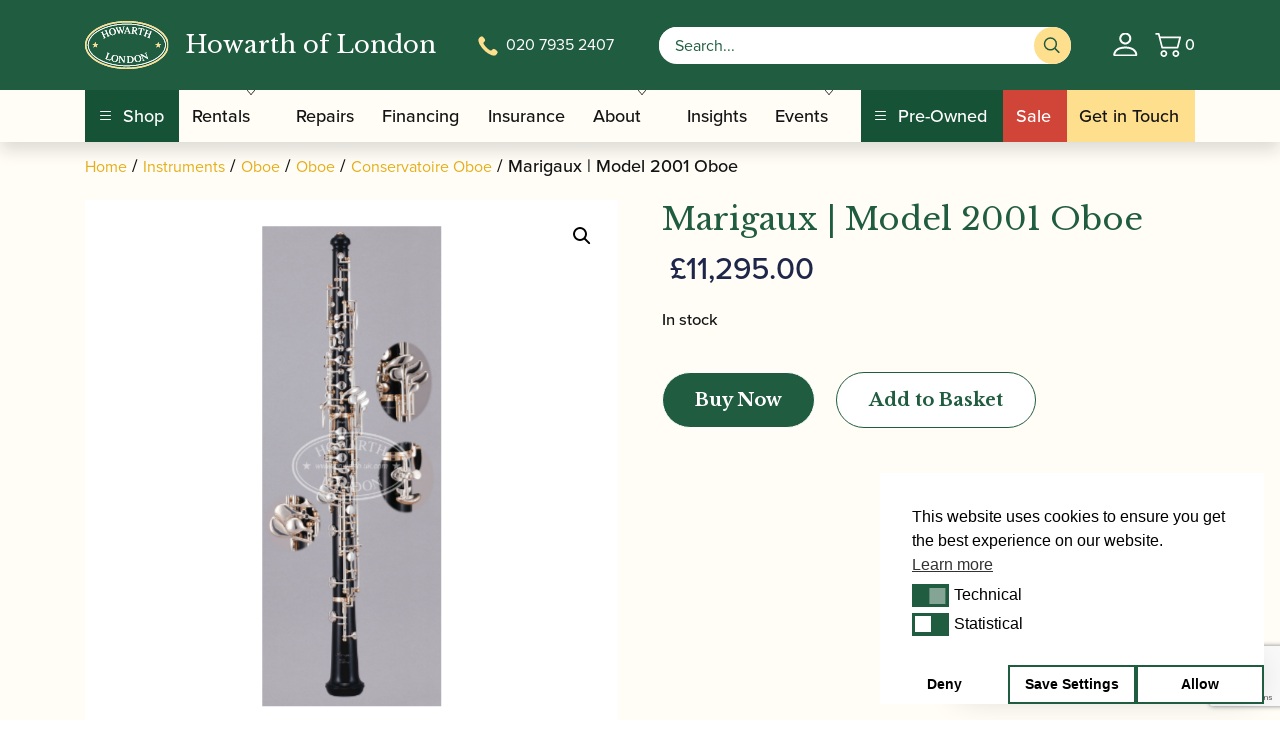

--- FILE ---
content_type: text/html; charset=utf-8
request_url: https://www.howarthlondon.com/product/model-2001-oboe/
body_size: 48875
content:
<!DOCTYPE html>
<html lang="en-GB">
<head>
<meta charset="UTF-8">
<meta name="viewport" content="width=device-width, initial-scale=1">
<meta name='robots' content='index, follow, max-image-preview:large, max-snippet:-1, max-video-preview:-1' />
<!-- Google Tag Manager for WordPress by gtm4wp.com -->
<script data-cfasync="false" data-pagespeed-no-defer>
var gtm4wp_datalayer_name = "dataLayer";
var dataLayer = dataLayer || [];
const gtm4wp_use_sku_instead = false;
const gtm4wp_currency = 'GBP';
const gtm4wp_product_per_impression = 10;
const gtm4wp_clear_ecommerce = false;
const gtm4wp_datalayer_max_timeout = 2000;
</script>
<!-- End Google Tag Manager for WordPress by gtm4wp.com -->
<!-- This site is optimized with the Yoast SEO plugin v26.5 - https://yoast.com/wordpress/plugins/seo/ -->
<title>Model 2001 Oboe - Howarth of London</title>
<link rel="canonical" href="https://www.howarthlondon.com/product/model-2001-oboe/" />
<meta property="og:locale" content="en_GB" />
<meta property="og:type" content="article" />
<meta property="og:title" content="Model 2001 Oboe - Howarth of London" />
<meta property="og:description" content="The Marigaux 2001 model oboe is a professional conservatoire instrument. Marigaux have been a leading manufacturer of high quality instruments in their French factory for over 85 years. Every instrument is hand finished by their experienced makers and fully tested and tuned by professional players before it leaves the factory. This attention to detail has" />
<meta property="og:url" content="https://www.howarthlondon.com/product/model-2001-oboe/" />
<meta property="og:site_name" content="Howarth of London" />
<meta property="article:modified_time" content="2026-01-26T04:04:04+00:00" />
<meta property="og:image" content="https://www.howarthlondon.com/content/uploads/2025/04/Marig2001Web.jpg" />
<meta property="og:image:width" content="598" />
<meta property="og:image:height" content="1600" />
<meta property="og:image:type" content="image/jpeg" />
<meta name="twitter:card" content="summary_large_image" />
<meta name="twitter:label1" content="Est. reading time" />
<meta name="twitter:data1" content="2 minutes" />
<script type="application/ld+json" class="yoast-schema-graph">{"@context":"https://schema.org","@graph":[{"@type":"WebPage","@id":"https://www.howarthlondon.com/product/model-2001-oboe/","url":"https://www.howarthlondon.com/product/model-2001-oboe/","name":"Model 2001 Oboe - Howarth of London","isPartOf":{"@id":"https://www.howarthlondon.com/#website"},"primaryImageOfPage":{"@id":"https://www.howarthlondon.com/product/model-2001-oboe/#primaryimage"},"image":{"@id":"https://www.howarthlondon.com/product/model-2001-oboe/#primaryimage"},"thumbnailUrl":"https://www.howarthlondon.com/content/uploads/2025/04/Marig2001Web.jpg","datePublished":"2008-03-01T11:23:58+00:00","dateModified":"2026-01-26T04:04:04+00:00","breadcrumb":{"@id":"https://www.howarthlondon.com/product/model-2001-oboe/#breadcrumb"},"inLanguage":"en-GB","potentialAction":[{"@type":"ReadAction","target":["https://www.howarthlondon.com/product/model-2001-oboe/"]}]},{"@type":"ImageObject","inLanguage":"en-GB","@id":"https://www.howarthlondon.com/product/model-2001-oboe/#primaryimage","url":"https://www.howarthlondon.com/content/uploads/2025/04/Marig2001Web.jpg","contentUrl":"https://www.howarthlondon.com/content/uploads/2025/04/Marig2001Web.jpg","width":598,"height":1600},{"@type":"BreadcrumbList","@id":"https://www.howarthlondon.com/product/model-2001-oboe/#breadcrumb","itemListElement":[{"@type":"ListItem","position":1,"name":"Home","item":"https://www.howarthlondon.com/"},{"@type":"ListItem","position":2,"name":"Catalogue","item":"https://www.howarthlondon.com/catalogue/"},{"@type":"ListItem","position":3,"name":"Marigaux | Model 2001 Oboe"}]},{"@type":"WebSite","@id":"https://www.howarthlondon.com/#website","url":"https://www.howarthlondon.com/","name":"Howarth of London","description":"The Woodwind Instrument Specialists","potentialAction":[{"@type":"SearchAction","target":{"@type":"EntryPoint","urlTemplate":"https://www.howarthlondon.com/?s={search_term_string}"},"query-input":{"@type":"PropertyValueSpecification","valueRequired":true,"valueName":"search_term_string"}}],"inLanguage":"en-GB"}]}</script>
<!-- / Yoast SEO plugin. -->
<link rel="alternate" title="oEmbed (JSON)" type="application/json+oembed" href="https://www.howarthlondon.com/wp-json/oembed/1.0/embed?url=https%3A%2F%2Fwww.howarthlondon.com%2Fproduct%2Fmodel-2001-oboe%2F" />
<link rel="alternate" title="oEmbed (XML)" type="text/xml+oembed" href="https://www.howarthlondon.com/wp-json/oembed/1.0/embed?url=https%3A%2F%2Fwww.howarthlondon.com%2Fproduct%2Fmodel-2001-oboe%2F&#038;format=xml" />
<style id='wp-img-auto-sizes-contain-inline-css'>
img:is([sizes=auto i],[sizes^="auto," i]){contain-intrinsic-size:3000px 1500px}
/*# sourceURL=wp-img-auto-sizes-contain-inline-css */
</style>
<!-- <link rel='stylesheet' id='xoo-aff-style-css' href='https://www.howarthlondon.com/content/plugins/easy-login-woocommerce/xoo-form-fields-fw/assets/css/xoo-aff-style.css?ver=2.0.6' media='all' /> -->
<link rel="stylesheet" type="text/css" href="//www.howarthlondon.com/content/cache/wpfc-minified/mltrolz0/i0ec0.css" media="all"/>
<style id='xoo-aff-style-inline-css'>
.xoo-aff-input-group .xoo-aff-input-icon{
background-color:  #eee;
color: #555;
max-width: 40px;
min-width: 40px;
border-color: #cccccc;
border-width: 1px;
font-size: 14px;
}
.xoo-aff-group{
margin-bottom: 30px;
}
.xoo-aff-group input[type="text"], .xoo-aff-group input[type="password"], .xoo-aff-group input[type="email"], .xoo-aff-group input[type="number"], .xoo-aff-group select, .xoo-aff-group select + .select2, .xoo-aff-group input[type="tel"], .xoo-aff-group input[type="file"]{
background-color: #fff;
color: #777;
border-width: 1px;
border-color: #cccccc;
height: 50px;
}
.xoo-aff-group input[type="file"]{
line-height: calc(50px - 13px);
}
.xoo-aff-group input[type="text"]::placeholder, .xoo-aff-group input[type="password"]::placeholder, .xoo-aff-group input[type="email"]::placeholder, .xoo-aff-group input[type="number"]::placeholder, .xoo-aff-group select::placeholder, .xoo-aff-group input[type="tel"]::placeholder, .xoo-aff-group .select2-selection__rendered, .xoo-aff-group .select2-container--default .select2-selection--single .select2-selection__rendered, .xoo-aff-group input[type="file"]::placeholder, .xoo-aff-group input::file-selector-button{
color: #777;
}
.xoo-aff-group input[type="text"]:focus, .xoo-aff-group input[type="password"]:focus, .xoo-aff-group input[type="email"]:focus, .xoo-aff-group input[type="number"]:focus, .xoo-aff-group select:focus, .xoo-aff-group select + .select2:focus, .xoo-aff-group input[type="tel"]:focus, .xoo-aff-group input[type="file"]:focus{
background-color: #ededed;
color: #000;
}
[placeholder]:focus::-webkit-input-placeholder{
color: #000!important;
}
.xoo-aff-input-icon + input[type="text"], .xoo-aff-input-icon + input[type="password"], .xoo-aff-input-icon + input[type="email"], .xoo-aff-input-icon + input[type="number"], .xoo-aff-input-icon + select, .xoo-aff-input-icon + select + .select2,  .xoo-aff-input-icon + input[type="tel"], .xoo-aff-input-icon + input[type="file"]{
border-bottom-left-radius: 0;
border-top-left-radius: 0;
}
/*# sourceURL=xoo-aff-style-inline-css */
</style>
<!-- <link rel='stylesheet' id='xoo-aff-font-awesome5-css' href='https://www.howarthlondon.com/content/plugins/easy-login-woocommerce/xoo-form-fields-fw/lib/fontawesome5/css/all.min.css?ver=6.9' media='all' /> -->
<link rel="stylesheet" type="text/css" href="//www.howarthlondon.com/content/cache/wpfc-minified/m7uyl1k7/i0ec0.css" media="all"/>
<style id='wp-block-library-inline-css'>
:root{--wp-block-synced-color:#7a00df;--wp-block-synced-color--rgb:122,0,223;--wp-bound-block-color:var(--wp-block-synced-color);--wp-editor-canvas-background:#ddd;--wp-admin-theme-color:#007cba;--wp-admin-theme-color--rgb:0,124,186;--wp-admin-theme-color-darker-10:#006ba1;--wp-admin-theme-color-darker-10--rgb:0,107,160.5;--wp-admin-theme-color-darker-20:#005a87;--wp-admin-theme-color-darker-20--rgb:0,90,135;--wp-admin-border-width-focus:2px}@media (min-resolution:192dpi){:root{--wp-admin-border-width-focus:1.5px}}.wp-element-button{cursor:pointer}:root .has-very-light-gray-background-color{background-color:#eee}:root .has-very-dark-gray-background-color{background-color:#313131}:root .has-very-light-gray-color{color:#eee}:root .has-very-dark-gray-color{color:#313131}:root .has-vivid-green-cyan-to-vivid-cyan-blue-gradient-background{background:linear-gradient(135deg,#00d084,#0693e3)}:root .has-purple-crush-gradient-background{background:linear-gradient(135deg,#34e2e4,#4721fb 50%,#ab1dfe)}:root .has-hazy-dawn-gradient-background{background:linear-gradient(135deg,#faaca8,#dad0ec)}:root .has-subdued-olive-gradient-background{background:linear-gradient(135deg,#fafae1,#67a671)}:root .has-atomic-cream-gradient-background{background:linear-gradient(135deg,#fdd79a,#004a59)}:root .has-nightshade-gradient-background{background:linear-gradient(135deg,#330968,#31cdcf)}:root .has-midnight-gradient-background{background:linear-gradient(135deg,#020381,#2874fc)}:root{--wp--preset--font-size--normal:16px;--wp--preset--font-size--huge:42px}.has-regular-font-size{font-size:1em}.has-larger-font-size{font-size:2.625em}.has-normal-font-size{font-size:var(--wp--preset--font-size--normal)}.has-huge-font-size{font-size:var(--wp--preset--font-size--huge)}.has-text-align-center{text-align:center}.has-text-align-left{text-align:left}.has-text-align-right{text-align:right}.has-fit-text{white-space:nowrap!important}#end-resizable-editor-section{display:none}.aligncenter{clear:both}.items-justified-left{justify-content:flex-start}.items-justified-center{justify-content:center}.items-justified-right{justify-content:flex-end}.items-justified-space-between{justify-content:space-between}.screen-reader-text{border:0;clip-path:inset(50%);height:1px;margin:-1px;overflow:hidden;padding:0;position:absolute;width:1px;word-wrap:normal!important}.screen-reader-text:focus{background-color:#ddd;clip-path:none;color:#444;display:block;font-size:1em;height:auto;left:5px;line-height:normal;padding:15px 23px 14px;text-decoration:none;top:5px;width:auto;z-index:100000}html :where(.has-border-color){border-style:solid}html :where([style*=border-top-color]){border-top-style:solid}html :where([style*=border-right-color]){border-right-style:solid}html :where([style*=border-bottom-color]){border-bottom-style:solid}html :where([style*=border-left-color]){border-left-style:solid}html :where([style*=border-width]){border-style:solid}html :where([style*=border-top-width]){border-top-style:solid}html :where([style*=border-right-width]){border-right-style:solid}html :where([style*=border-bottom-width]){border-bottom-style:solid}html :where([style*=border-left-width]){border-left-style:solid}html :where(img[class*=wp-image-]){height:auto;max-width:100%}:where(figure){margin:0 0 1em}html :where(.is-position-sticky){--wp-admin--admin-bar--position-offset:var(--wp-admin--admin-bar--height,0px)}@media screen and (max-width:600px){html :where(.is-position-sticky){--wp-admin--admin-bar--position-offset:0px}}
/*# sourceURL=wp-block-library-inline-css */
</style><style id='global-styles-inline-css'>
:root{--wp--preset--aspect-ratio--square: 1;--wp--preset--aspect-ratio--4-3: 4/3;--wp--preset--aspect-ratio--3-4: 3/4;--wp--preset--aspect-ratio--3-2: 3/2;--wp--preset--aspect-ratio--2-3: 2/3;--wp--preset--aspect-ratio--16-9: 16/9;--wp--preset--aspect-ratio--9-16: 9/16;--wp--preset--color--black: #000000;--wp--preset--color--cyan-bluish-gray: #abb8c3;--wp--preset--color--white: #ffffff;--wp--preset--color--pale-pink: #f78da7;--wp--preset--color--vivid-red: #cf2e2e;--wp--preset--color--luminous-vivid-orange: #ff6900;--wp--preset--color--luminous-vivid-amber: #fcb900;--wp--preset--color--light-green-cyan: #7bdcb5;--wp--preset--color--vivid-green-cyan: #00d084;--wp--preset--color--pale-cyan-blue: #8ed1fc;--wp--preset--color--vivid-cyan-blue: #0693e3;--wp--preset--color--vivid-purple: #9b51e0;--wp--preset--gradient--vivid-cyan-blue-to-vivid-purple: linear-gradient(135deg,rgb(6,147,227) 0%,rgb(155,81,224) 100%);--wp--preset--gradient--light-green-cyan-to-vivid-green-cyan: linear-gradient(135deg,rgb(122,220,180) 0%,rgb(0,208,130) 100%);--wp--preset--gradient--luminous-vivid-amber-to-luminous-vivid-orange: linear-gradient(135deg,rgb(252,185,0) 0%,rgb(255,105,0) 100%);--wp--preset--gradient--luminous-vivid-orange-to-vivid-red: linear-gradient(135deg,rgb(255,105,0) 0%,rgb(207,46,46) 100%);--wp--preset--gradient--very-light-gray-to-cyan-bluish-gray: linear-gradient(135deg,rgb(238,238,238) 0%,rgb(169,184,195) 100%);--wp--preset--gradient--cool-to-warm-spectrum: linear-gradient(135deg,rgb(74,234,220) 0%,rgb(151,120,209) 20%,rgb(207,42,186) 40%,rgb(238,44,130) 60%,rgb(251,105,98) 80%,rgb(254,248,76) 100%);--wp--preset--gradient--blush-light-purple: linear-gradient(135deg,rgb(255,206,236) 0%,rgb(152,150,240) 100%);--wp--preset--gradient--blush-bordeaux: linear-gradient(135deg,rgb(254,205,165) 0%,rgb(254,45,45) 50%,rgb(107,0,62) 100%);--wp--preset--gradient--luminous-dusk: linear-gradient(135deg,rgb(255,203,112) 0%,rgb(199,81,192) 50%,rgb(65,88,208) 100%);--wp--preset--gradient--pale-ocean: linear-gradient(135deg,rgb(255,245,203) 0%,rgb(182,227,212) 50%,rgb(51,167,181) 100%);--wp--preset--gradient--electric-grass: linear-gradient(135deg,rgb(202,248,128) 0%,rgb(113,206,126) 100%);--wp--preset--gradient--midnight: linear-gradient(135deg,rgb(2,3,129) 0%,rgb(40,116,252) 100%);--wp--preset--font-size--small: 13px;--wp--preset--font-size--medium: 20px;--wp--preset--font-size--large: 36px;--wp--preset--font-size--x-large: 42px;--wp--preset--spacing--20: 0.44rem;--wp--preset--spacing--30: 0.67rem;--wp--preset--spacing--40: 1rem;--wp--preset--spacing--50: 1.5rem;--wp--preset--spacing--60: 2.25rem;--wp--preset--spacing--70: 3.38rem;--wp--preset--spacing--80: 5.06rem;--wp--preset--shadow--natural: 6px 6px 9px rgba(0, 0, 0, 0.2);--wp--preset--shadow--deep: 12px 12px 50px rgba(0, 0, 0, 0.4);--wp--preset--shadow--sharp: 6px 6px 0px rgba(0, 0, 0, 0.2);--wp--preset--shadow--outlined: 6px 6px 0px -3px rgb(255, 255, 255), 6px 6px rgb(0, 0, 0);--wp--preset--shadow--crisp: 6px 6px 0px rgb(0, 0, 0);}:where(.is-layout-flex){gap: 0.5em;}:where(.is-layout-grid){gap: 0.5em;}body .is-layout-flex{display: flex;}.is-layout-flex{flex-wrap: wrap;align-items: center;}.is-layout-flex > :is(*, div){margin: 0;}body .is-layout-grid{display: grid;}.is-layout-grid > :is(*, div){margin: 0;}:where(.wp-block-columns.is-layout-flex){gap: 2em;}:where(.wp-block-columns.is-layout-grid){gap: 2em;}:where(.wp-block-post-template.is-layout-flex){gap: 1.25em;}:where(.wp-block-post-template.is-layout-grid){gap: 1.25em;}.has-black-color{color: var(--wp--preset--color--black) !important;}.has-cyan-bluish-gray-color{color: var(--wp--preset--color--cyan-bluish-gray) !important;}.has-white-color{color: var(--wp--preset--color--white) !important;}.has-pale-pink-color{color: var(--wp--preset--color--pale-pink) !important;}.has-vivid-red-color{color: var(--wp--preset--color--vivid-red) !important;}.has-luminous-vivid-orange-color{color: var(--wp--preset--color--luminous-vivid-orange) !important;}.has-luminous-vivid-amber-color{color: var(--wp--preset--color--luminous-vivid-amber) !important;}.has-light-green-cyan-color{color: var(--wp--preset--color--light-green-cyan) !important;}.has-vivid-green-cyan-color{color: var(--wp--preset--color--vivid-green-cyan) !important;}.has-pale-cyan-blue-color{color: var(--wp--preset--color--pale-cyan-blue) !important;}.has-vivid-cyan-blue-color{color: var(--wp--preset--color--vivid-cyan-blue) !important;}.has-vivid-purple-color{color: var(--wp--preset--color--vivid-purple) !important;}.has-black-background-color{background-color: var(--wp--preset--color--black) !important;}.has-cyan-bluish-gray-background-color{background-color: var(--wp--preset--color--cyan-bluish-gray) !important;}.has-white-background-color{background-color: var(--wp--preset--color--white) !important;}.has-pale-pink-background-color{background-color: var(--wp--preset--color--pale-pink) !important;}.has-vivid-red-background-color{background-color: var(--wp--preset--color--vivid-red) !important;}.has-luminous-vivid-orange-background-color{background-color: var(--wp--preset--color--luminous-vivid-orange) !important;}.has-luminous-vivid-amber-background-color{background-color: var(--wp--preset--color--luminous-vivid-amber) !important;}.has-light-green-cyan-background-color{background-color: var(--wp--preset--color--light-green-cyan) !important;}.has-vivid-green-cyan-background-color{background-color: var(--wp--preset--color--vivid-green-cyan) !important;}.has-pale-cyan-blue-background-color{background-color: var(--wp--preset--color--pale-cyan-blue) !important;}.has-vivid-cyan-blue-background-color{background-color: var(--wp--preset--color--vivid-cyan-blue) !important;}.has-vivid-purple-background-color{background-color: var(--wp--preset--color--vivid-purple) !important;}.has-black-border-color{border-color: var(--wp--preset--color--black) !important;}.has-cyan-bluish-gray-border-color{border-color: var(--wp--preset--color--cyan-bluish-gray) !important;}.has-white-border-color{border-color: var(--wp--preset--color--white) !important;}.has-pale-pink-border-color{border-color: var(--wp--preset--color--pale-pink) !important;}.has-vivid-red-border-color{border-color: var(--wp--preset--color--vivid-red) !important;}.has-luminous-vivid-orange-border-color{border-color: var(--wp--preset--color--luminous-vivid-orange) !important;}.has-luminous-vivid-amber-border-color{border-color: var(--wp--preset--color--luminous-vivid-amber) !important;}.has-light-green-cyan-border-color{border-color: var(--wp--preset--color--light-green-cyan) !important;}.has-vivid-green-cyan-border-color{border-color: var(--wp--preset--color--vivid-green-cyan) !important;}.has-pale-cyan-blue-border-color{border-color: var(--wp--preset--color--pale-cyan-blue) !important;}.has-vivid-cyan-blue-border-color{border-color: var(--wp--preset--color--vivid-cyan-blue) !important;}.has-vivid-purple-border-color{border-color: var(--wp--preset--color--vivid-purple) !important;}.has-vivid-cyan-blue-to-vivid-purple-gradient-background{background: var(--wp--preset--gradient--vivid-cyan-blue-to-vivid-purple) !important;}.has-light-green-cyan-to-vivid-green-cyan-gradient-background{background: var(--wp--preset--gradient--light-green-cyan-to-vivid-green-cyan) !important;}.has-luminous-vivid-amber-to-luminous-vivid-orange-gradient-background{background: var(--wp--preset--gradient--luminous-vivid-amber-to-luminous-vivid-orange) !important;}.has-luminous-vivid-orange-to-vivid-red-gradient-background{background: var(--wp--preset--gradient--luminous-vivid-orange-to-vivid-red) !important;}.has-very-light-gray-to-cyan-bluish-gray-gradient-background{background: var(--wp--preset--gradient--very-light-gray-to-cyan-bluish-gray) !important;}.has-cool-to-warm-spectrum-gradient-background{background: var(--wp--preset--gradient--cool-to-warm-spectrum) !important;}.has-blush-light-purple-gradient-background{background: var(--wp--preset--gradient--blush-light-purple) !important;}.has-blush-bordeaux-gradient-background{background: var(--wp--preset--gradient--blush-bordeaux) !important;}.has-luminous-dusk-gradient-background{background: var(--wp--preset--gradient--luminous-dusk) !important;}.has-pale-ocean-gradient-background{background: var(--wp--preset--gradient--pale-ocean) !important;}.has-electric-grass-gradient-background{background: var(--wp--preset--gradient--electric-grass) !important;}.has-midnight-gradient-background{background: var(--wp--preset--gradient--midnight) !important;}.has-small-font-size{font-size: var(--wp--preset--font-size--small) !important;}.has-medium-font-size{font-size: var(--wp--preset--font-size--medium) !important;}.has-large-font-size{font-size: var(--wp--preset--font-size--large) !important;}.has-x-large-font-size{font-size: var(--wp--preset--font-size--x-large) !important;}
/*# sourceURL=global-styles-inline-css */
</style>
<style id='classic-theme-styles-inline-css'>
/*! This file is auto-generated */
.wp-block-button__link{color:#fff;background-color:#32373c;border-radius:9999px;box-shadow:none;text-decoration:none;padding:calc(.667em + 2px) calc(1.333em + 2px);font-size:1.125em}.wp-block-file__button{background:#32373c;color:#fff;text-decoration:none}
/*# sourceURL=/wp-includes/css/classic-themes.min.css */
</style>
<!-- <link rel='stylesheet' id='contact-form-7-signature-addon-css' href='https://www.howarthlondon.com/content/plugins/contact-form-7-signature-addon/public/css/style.css?ver=4.2.2' media='all' /> -->
<!-- <link rel='stylesheet' id='contact-form-7-css' href='https://www.howarthlondon.com/content/plugins/contact-form-7/includes/css/styles.css?ver=6.1.4' media='all' /> -->
<!-- <link rel='stylesheet' id='photoswipe-css' href='https://www.howarthlondon.com/content/plugins/woocommerce/assets/css/photoswipe/photoswipe.min.css?ver=10.4.0' media='all' /> -->
<!-- <link rel='stylesheet' id='photoswipe-default-skin-css' href='https://www.howarthlondon.com/content/plugins/woocommerce/assets/css/photoswipe/default-skin/default-skin.min.css?ver=10.4.0' media='all' /> -->
<!-- <link rel='stylesheet' id='woocommerce-layout-css' href='https://www.howarthlondon.com/content/plugins/woocommerce/assets/css/woocommerce-layout.css?ver=10.4.0' media='all' /> -->
<link rel="stylesheet" type="text/css" href="//www.howarthlondon.com/content/cache/wpfc-minified/eetkgbvs/i0ec0.css" media="all"/>
<style id='woocommerce-layout-inline-css'>
.infinite-scroll .woocommerce-pagination {
display: none;
}
/*# sourceURL=woocommerce-layout-inline-css */
</style>
<!-- <link rel='stylesheet' id='woocommerce-smallscreen-css' href='https://www.howarthlondon.com/content/plugins/woocommerce/assets/css/woocommerce-smallscreen.css?ver=10.4.0' media='only screen and (max-width: 768px)' /> -->
<link rel="stylesheet" type="text/css" href="//www.howarthlondon.com/content/cache/wpfc-minified/qwool9ba/i0ebz.css" media="only screen and (max-width: 768px)"/>
<!-- <link rel='stylesheet' id='woocommerce-general-css' href='https://www.howarthlondon.com/content/plugins/woocommerce/assets/css/woocommerce.css?ver=10.4.0' media='all' /> -->
<link rel="stylesheet" type="text/css" href="//www.howarthlondon.com/content/cache/wpfc-minified/9lakexrh/i0ebz.css" media="all"/>
<style id='woocommerce-inline-inline-css'>
.woocommerce form .form-row .required { visibility: visible; }
/*# sourceURL=woocommerce-inline-inline-css */
</style>
<!-- <link rel='stylesheet' id='xoo-el-style-css' href='https://www.howarthlondon.com/content/plugins/easy-login-woocommerce/assets/css/xoo-el-style.css?ver=2.9.6' media='all' /> -->
<link rel="stylesheet" type="text/css" href="//www.howarthlondon.com/content/cache/wpfc-minified/k29vehts/i0ebz.css" media="all"/>
<style id='xoo-el-style-inline-css'>
.xoo-el-form-container button.btn.button.xoo-el-action-btn{
background-color: #205c40;
color: #ffffff;
font-weight: 600;
font-size: 15px;
height: 40px;
}
.xoo-el-container:not(.xoo-el-style-slider) .xoo-el-inmodal{
max-width: 800px;
max-height: 650px;
}
.xoo-el-style-slider .xoo-el-modal{
transform: translateX(800px);
max-width: 800px;
}
.xoo-el-sidebar{
background-image: url(https://www.howarthlondon.com/content/plugins/easy-login-woocommerce/assets/images/popup-sidebar.jpg);
min-width: 40%;
}
.xoo-el-main, .xoo-el-main a , .xoo-el-main label{
color: #000000;
}
.xoo-el-srcont{
background-color: #ffffff;
}
.xoo-el-form-container ul.xoo-el-tabs li.xoo-el-active {
background-color: #205c40;
color: #ffffff;
}
.xoo-el-form-container ul.xoo-el-tabs li{
background-color: #eeeeee;
color: #000000;
font-size: 16px;
padding: 12px 20px;
}
.xoo-el-main{
padding: 40px 30px;
}
.xoo-el-form-container button.xoo-el-action-btn:not(.button){
font-weight: 600;
font-size: 15px;
}
.xoo-el-modal:before {
vertical-align: middle;
}
.xoo-el-style-slider .xoo-el-srcont {
justify-content: center;
}
.xoo-el-style-slider .xoo-el-main{
padding-top: 10px;
padding-bottom: 10px; 
}
.xoo-el-popup-active .xoo-el-opac{
opacity: 0.7;
background-color: #000000;
}
/*# sourceURL=xoo-el-style-inline-css */
</style>
<!-- <link rel='stylesheet' id='xoo-el-fonts-css' href='https://www.howarthlondon.com/content/plugins/easy-login-woocommerce/assets/css/xoo-el-fonts.css?ver=2.9.6' media='all' /> -->
<!-- <link rel='stylesheet' id='dashicons-css' href='https://www.howarthlondon.com/wp/wp-includes/css/dashicons.min.css?ver=6.9' media='all' /> -->
<!-- <link rel='stylesheet' id='woocommerce-addons-css-css' href='https://www.howarthlondon.com/content/plugins/woocommerce-product-addons/assets/css/frontend/frontend.css?ver=7.9.0' media='all' /> -->
<!-- <link rel='stylesheet' id='nsc_bar_nice-cookie-consent-css' href='https://www.howarthlondon.com/content/plugins/beautiful-and-responsive-cookie-consent/public/cookieNSCconsent.min.css?ver=4.9.2' media='all' /> -->
<!-- <link rel='stylesheet' id='wppopups-base-css' href='https://www.howarthlondon.com/content/plugins/wp-popups-lite/src/assets/css/wppopups-base.css?ver=2.2.0.3' media='all' /> -->
<link rel="stylesheet" type="text/css" href="//www.howarthlondon.com/content/cache/wpfc-minified/7voac1hy/i0ebz.css" media="all"/>
<link rel='stylesheet' id='google-fonts-manrope-css' href='https://fonts.googleapis.com/css?family=Manrope%3A300%2C400%2C500%2C600%2C800&#038;ver=6.9' media='all' />
<!-- <link rel='stylesheet' id='stylesheets-css' href='https://www.howarthlondon.com/content/themes/bespoke-theme/dist/css/main.css?ver=1763462166397' media='all' /> -->
<!-- <link rel='stylesheet' id='flexible-shipping-free-shipping-css' href='https://www.howarthlondon.com/content/plugins/flexible-shipping/assets/dist/css/free-shipping.css?ver=6.4.5.2' media='all' /> -->
<!-- <link rel='stylesheet' id='wc-square-css' href='https://www.howarthlondon.com/content/plugins/woocommerce-square/build/assets/frontend/wc-square.css?ver=5.1.2' media='all' /> -->
<!-- <link rel='stylesheet' id='wc-square-gift-card-css' href='https://www.howarthlondon.com/content/plugins/woocommerce-square/build/assets/frontend/wc-square-gift-card.css?ver=5.1.2' media='all' /> -->
<!-- <link rel='stylesheet' id='wc-pb-checkout-blocks-css' href='https://www.howarthlondon.com/content/plugins/woocommerce-product-bundles/assets/css/frontend/checkout-blocks.css?ver=6.22.7' media='all' /> -->
<!-- <link rel='stylesheet' id='wc-square-digital-wallet-css' href='https://www.howarthlondon.com/content/plugins/woocommerce-square/build/assets/frontend/wc-square-digital-wallet.css?ver=5.1.2' media='all' /> -->
<!-- <link rel='stylesheet' id='wc-bundle-style-css' href='https://www.howarthlondon.com/content/plugins/woocommerce-product-bundles/assets/css/frontend/woocommerce.css?ver=6.22.7' media='all' /> -->
<link rel="stylesheet" type="text/css" href="//www.howarthlondon.com/content/cache/wpfc-minified/2quhux99/i0ebz.css" media="all"/>
<script id='nsc_bar_get_dataLayer_banner_init_script' nowprocket data-pagespeed-no-defer data-cfasync data-no-optimize='1' data-no-defer='1' type='text/javascript'>!function(e,o,n,s){const c={"cookieconsent_status":{"value":"","defaultValue":"nochoice"},"cookieconsent_status_tech":{"value":"","defaultValue":"allow"},"cookieconsent_status_statistics":{"value":"","defaultValue":"deny"}},i="dataLayer",t=Object.keys(c),a={event:"beautiful_cookie_consent_initialized"};for(let e=0;e<t.length;e++)a[t[e]]=d(t[e],"detailedRevDeny")||c[t[e]].defaultValue,"dismiss"===a[t[e]]&&(a[t[e]]="allow");function d(e,o){if("newBanner"!==o)return l(e);let n=l("cookieconsent_status");return n?(n=decodeURIComponent(n),n?(n=JSON.parse(n),n?!0===n.categories.includes(e)?"allow":"deny":(console.warn("cookie not found 3"),!1)):(console.warn("cookie not found 2"),!1)):(console.warn("cookie not found 1"),!1)}function l(e){return document.cookie.match("(^|;)\\s*"+e+"\\s*=\\s*([^;]+)")?.pop()||""}window[i]=window[i]||[],window[i].push(a)}();</script><script type="text/template" id="tmpl-variation-template">
<div class="woocommerce-variation-description">{{{ data.variation.variation_description }}}</div>
<div class="woocommerce-variation-price">{{{ data.variation.price_html }}}</div>
<div class="woocommerce-variation-availability">{{{ data.variation.availability_html }}}</div>
</script>
<script type="text/template" id="tmpl-unavailable-variation-template">
<p>Sorry, this product is unavailable. Please choose a different combination.</p>
</script>
<script id="jquery-js-before">
const frontend_ajax_object = {"ajaxurl":"https:\/\/www.howarthlondon.com\/wp\/wp-admin\/admin-ajax.php"}
//# sourceURL=jquery-js-before
</script>
<script src='//www.howarthlondon.com/content/cache/wpfc-minified/8ihdkfa7/i0ec3.js' type="text/javascript"></script>
<!-- <script src="https://www.howarthlondon.com/content/themes/bespoke-theme/dist/js/main.js?ver=1763462166397" id="jquery-js"></script> -->
<script id="xoo-aff-js-js-extra">
var xoo_aff_localize = {"adminurl":"https://www.howarthlondon.com/wp/wp-admin/admin-ajax.php","password_strength":{"min_password_strength":3,"i18n_password_error":"Please enter a stronger password.","i18n_password_hint":"Hint: The password should be at least twelve characters long. To make it stronger, use upper and lower case letters, numbers, and symbols like ! &quot; ? $ % ^ &amp; )."}};
//# sourceURL=xoo-aff-js-js-extra
</script>
<script src='//www.howarthlondon.com/content/cache/wpfc-minified/7vhw71lv/i0ec3.js' type="text/javascript"></script>
<!-- <script src="https://www.howarthlondon.com/content/plugins/easy-login-woocommerce/xoo-form-fields-fw/assets/js/xoo-aff-js.js?ver=2.0.6" id="xoo-aff-js-js" defer data-wp-strategy="defer"></script> -->
<!-- <script src="https://www.howarthlondon.com/wp/wp-includes/js/underscore.min.js?ver=1.13.7" id="underscore-js"></script> -->
<script id="wp-util-js-extra">
var _wpUtilSettings = {"ajax":{"url":"/wp/wp-admin/admin-ajax.php"}};
//# sourceURL=wp-util-js-extra
</script>
<script src='//www.howarthlondon.com/content/cache/wpfc-minified/kwuzi6om/i0ec3.js' type="text/javascript"></script>
<!-- <script src="https://www.howarthlondon.com/wp/wp-includes/js/wp-util.min.js?ver=6.9" id="wp-util-js"></script> -->
<!-- <script src="https://www.howarthlondon.com/content/plugins/woocommerce/assets/js/jquery-blockui/jquery.blockUI.min.js?ver=2.7.0-wc.10.4.0" id="wc-jquery-blockui-js" data-wp-strategy="defer"></script> -->
<!-- <script src="https://www.howarthlondon.com/content/plugins/contact-form-7-signature-addon/public/js/signature_pad.min.js?ver=4.2.2" id="contact-form-7-signature-addon-signature-js"></script> -->
<!-- <script src="https://www.howarthlondon.com/content/plugins/contact-form-7-signature-addon/public/js/scripts.js?ver=4.2.2" id="contact-form-7-signature-addon-js"></script> -->
<script id="wc-add-to-cart-js-extra">
var wc_add_to_cart_params = {"ajax_url":"/wp/wp-admin/admin-ajax.php","wc_ajax_url":"/?wc-ajax=%%endpoint%%","i18n_view_cart":"View basket","cart_url":"https://www.howarthlondon.com/cart/","is_cart":"","cart_redirect_after_add":"no"};
//# sourceURL=wc-add-to-cart-js-extra
</script>
<script src='//www.howarthlondon.com/content/cache/wpfc-minified/8kb27ksa/i0ec2.js' type="text/javascript"></script>
<!-- <script src="https://www.howarthlondon.com/content/plugins/woocommerce/assets/js/frontend/add-to-cart.min.js?ver=10.4.0" id="wc-add-to-cart-js" defer data-wp-strategy="defer"></script> -->
<!-- <script src="https://www.howarthlondon.com/content/plugins/woocommerce/assets/js/zoom/jquery.zoom.min.js?ver=1.7.21-wc.10.4.0" id="wc-zoom-js" defer data-wp-strategy="defer"></script> -->
<!-- <script src="https://www.howarthlondon.com/content/plugins/woocommerce/assets/js/flexslider/jquery.flexslider.min.js?ver=2.7.2-wc.10.4.0" id="wc-flexslider-js" defer data-wp-strategy="defer"></script> -->
<!-- <script src="https://www.howarthlondon.com/content/plugins/woocommerce/assets/js/photoswipe/photoswipe.min.js?ver=4.1.1-wc.10.4.0" id="wc-photoswipe-js" defer data-wp-strategy="defer"></script> -->
<!-- <script src="https://www.howarthlondon.com/content/plugins/woocommerce/assets/js/photoswipe/photoswipe-ui-default.min.js?ver=4.1.1-wc.10.4.0" id="wc-photoswipe-ui-default-js" defer data-wp-strategy="defer"></script> -->
<script id="wc-single-product-js-extra">
var wc_single_product_params = {"i18n_required_rating_text":"Please select a rating","i18n_rating_options":["1 of 5 stars","2 of 5 stars","3 of 5 stars","4 of 5 stars","5 of 5 stars"],"i18n_product_gallery_trigger_text":"View full-screen image gallery","review_rating_required":"no","flexslider":{"rtl":false,"animation":"slide","smoothHeight":true,"directionNav":false,"controlNav":"thumbnails","slideshow":false,"animationSpeed":500,"animationLoop":false,"allowOneSlide":false},"zoom_enabled":"1","zoom_options":[],"photoswipe_enabled":"1","photoswipe_options":{"shareEl":false,"closeOnScroll":false,"history":false,"hideAnimationDuration":0,"showAnimationDuration":0},"flexslider_enabled":"1"};
//# sourceURL=wc-single-product-js-extra
</script>
<script src='//www.howarthlondon.com/content/cache/wpfc-minified/laal7c3o/i0ec1.js' type="text/javascript"></script>
<!-- <script src="https://www.howarthlondon.com/content/plugins/woocommerce/assets/js/frontend/single-product.min.js?ver=10.4.0" id="wc-single-product-js" defer data-wp-strategy="defer"></script> -->
<!-- <script src="https://www.howarthlondon.com/content/plugins/woocommerce/assets/js/js-cookie/js.cookie.min.js?ver=2.1.4-wc.10.4.0" id="wc-js-cookie-js" defer data-wp-strategy="defer"></script> -->
<script id="woocommerce-js-extra">
var woocommerce_params = {"ajax_url":"/wp/wp-admin/admin-ajax.php","wc_ajax_url":"/?wc-ajax=%%endpoint%%","i18n_password_show":"Show password","i18n_password_hide":"Hide password"};
//# sourceURL=woocommerce-js-extra
</script>
<script src='//www.howarthlondon.com/content/cache/wpfc-minified/1oq4dtuv/i0ec1.js' type="text/javascript"></script>
<!-- <script src="https://www.howarthlondon.com/content/plugins/woocommerce/assets/js/frontend/woocommerce.min.js?ver=10.4.0" id="woocommerce-js" defer data-wp-strategy="defer"></script> -->
<!-- <script src="https://www.howarthlondon.com/content/plugins/woocommerce/assets/js/dompurify/purify.min.js?ver=10.4.0" id="wc-dompurify-js" defer data-wp-strategy="defer"></script> -->
<!-- <script src="https://www.howarthlondon.com/content/plugins/woocommerce/assets/js/jquery-tiptip/jquery.tipTip.min.js?ver=10.4.0" id="wc-jquery-tiptip-js" defer data-wp-strategy="defer"></script> -->
<script id="wc-cart-fragments-js-extra">
var wc_cart_fragments_params = {"ajax_url":"/wp/wp-admin/admin-ajax.php","wc_ajax_url":"/?wc-ajax=%%endpoint%%","cart_hash_key":"wc_cart_hash_49d7c5d76ed36f6cfaea794889b366fa","fragment_name":"wc_fragments_49d7c5d76ed36f6cfaea794889b366fa","request_timeout":"5000"};
//# sourceURL=wc-cart-fragments-js-extra
</script>
<script src='//www.howarthlondon.com/content/cache/wpfc-minified/g13as4xr/i0ec0.js' type="text/javascript"></script>
<!-- <script src="https://www.howarthlondon.com/content/plugins/woocommerce/assets/js/frontend/cart-fragments.min.js?ver=10.4.0" id="wc-cart-fragments-js" defer data-wp-strategy="defer"></script> -->
<script src="https://web.squarecdn.com/v1/square.js?ver=5.1.2" id="wc-square-payment-form-js"></script>
<script id="wc-settings-dep-in-header-js-after">
console.warn( "Scripts that have a dependency on [wc-settings, wc-blocks-checkout] must be loaded in the footer, klaviyo-klaviyo-checkout-block-editor-script was registered to load in the header, but has been switched to load in the footer instead. See https://github.com/woocommerce/woocommerce-gutenberg-products-block/pull/5059" );
console.warn( "Scripts that have a dependency on [wc-settings, wc-blocks-checkout] must be loaded in the footer, klaviyo-klaviyo-checkout-block-view-script was registered to load in the header, but has been switched to load in the footer instead. See https://github.com/woocommerce/woocommerce-gutenberg-products-block/pull/5059" );
//# sourceURL=wc-settings-dep-in-header-js-after
</script>
<style>img#wpstats{display:none}</style>
<!-- Google Tag Manager for WordPress by gtm4wp.com -->
<!-- GTM Container placement set to automatic -->
<script data-cfasync="false" data-pagespeed-no-defer>
var dataLayer_content = {"pagePostType":"product","pagePostType2":"single-product","pagePostAuthor":"Miles","productRatingCounts":[],"productAverageRating":0,"productReviewCount":0,"productType":"simple","productIsVariable":0};
dataLayer.push( dataLayer_content );
</script>
<script data-cfasync="false" data-pagespeed-no-defer>
(function(w,d,s,l,i){w[l]=w[l]||[];w[l].push({'gtm.start':
new Date().getTime(),event:'gtm.js'});var f=d.getElementsByTagName(s)[0],
j=d.createElement(s),dl=l!='dataLayer'?'&l='+l:'';j.async=true;j.src=
'//www.googletagmanager.com/gtm.js?id='+i+dl;f.parentNode.insertBefore(j,f);
})(window,document,'script','dataLayer','GTM-PFNSRT');
</script>
<script data-cfasync="false" data-pagespeed-no-defer>
(function(w,d,s,l,i){w[l]=w[l]||[];w[l].push({'gtm.start':
new Date().getTime(),event:'gtm.js'});var f=d.getElementsByTagName(s)[0],
j=d.createElement(s),dl=l!='dataLayer'?'&l='+l:'';j.async=true;j.src=
'//www.googletagmanager.com/gtm.js?id='+i+dl;f.parentNode.insertBefore(j,f);
})(window,document,'script','dataLayer','GTM-P5C97ZL8');
</script>
<!-- End Google Tag Manager for WordPress by gtm4wp.com -->	<noscript><style>.woocommerce-product-gallery{ opacity: 1 !important; }</style></noscript>
<link rel="icon" href="https://www.howarthlondon.com/content/uploads/2023/10/cropped-HowarthBanner-32x32.jpg" sizes="32x32" />
<link rel="icon" href="https://www.howarthlondon.com/content/uploads/2023/10/cropped-HowarthBanner-192x192.jpg" sizes="192x192" />
<link rel="apple-touch-icon" href="https://www.howarthlondon.com/content/uploads/2023/10/cropped-HowarthBanner-180x180.jpg" />
<meta name="msapplication-TileImage" content="https://www.howarthlondon.com/content/uploads/2023/10/cropped-HowarthBanner-270x270.jpg" />
<style id="wp-custom-css">
</style>
<!-- <link rel='stylesheet' id='wc-square-cart-checkout-block-css' href='https://www.howarthlondon.com/content/plugins/woocommerce-square/build/assets/frontend/wc-square-cart-checkout-blocks.css?ver=5.1.2' media='all' /> -->
<!-- <link rel='stylesheet' id='wc-blocks-style-css' href='https://www.howarthlondon.com/content/plugins/woocommerce/assets/client/blocks/wc-blocks.css?ver=wc-10.4.0' media='all' /> -->
<!-- <link rel='stylesheet' id='qlwapp-frontend-css' href='https://www.howarthlondon.com/content/plugins/wp-whatsapp-chat/build/frontend/css/style.css?ver=8.1.1' media='all' /> -->
<link rel="stylesheet" type="text/css" href="//www.howarthlondon.com/content/cache/wpfc-minified/dr5m7kcx/i0eby.css" media="all"/>
</head>
<body class="wp-singular product-template-default single single-product postid-2165 wp-theme-bespoke-theme theme-bespoke-theme locale-en-gb woocommerce woocommerce-page woocommerce-no-js">
<!-- GTM Container placement set to automatic -->
<!-- Google Tag Manager (noscript) -->
<noscript><iframe src="https://www.googletagmanager.com/ns.html?id=GTM-PFNSRT" height="0" width="0" style="display:none;visibility:hidden" aria-hidden="true"></iframe></noscript>
<noscript><iframe src="https://www.googletagmanager.com/ns.html?id=GTM-P5C97ZL8" height="0" width="0" style="display:none;visibility:hidden" aria-hidden="true"></iframe></noscript>
<!-- End Google Tag Manager (noscript) -->  <header class="stick">
<nav class="navbar navbar-top navbar-expand-lg bg-secondary">
<div class="container">
<div class="nav-brand">
<a href="/" class="d-flex align-items-center">
<img src="https://www.howarthlondon.com/content/themes/bespoke-theme/assets/images/header-logo2.svg" alt="Site logo">
<span class="d-none d-lg-inline-block ms-3 text-white">Howarth of London</span>
</a>
</div>
<div class="d-flex office-number mx-1">
<a href="tel:020 7935 2407" class="text-white text-decoration-none"><img class="mx-1" src="https://www.howarthlondon.com/content/themes/bespoke-theme/assets/images/phone.png" alt=""> 
<span class="d-none d-md-inline ">
020 7935 2407              </span>
</a>
</div>
<div class="search-wrapper mx-2 d-flex justify-content-center justify-content-lg-end">
<div class="search d-none d-lg-block w-100"><form action="/" method="get" class="header_form">
<input class="form-control shadow-none bg-white" type="text" name="s" id="search" placeholder="Search..." value="" />
<input type="image" alt="Search" src="https://www.howarthlondon.com/content/themes/bespoke-theme/assets/images/search.svg" />
</form>
</div>
</div>
<div class="account-info d-flex justify-content-end justify-content-lg-end align-items-center">
<div>
<div class="xoo-el-login-tgr xoo-el-pop-sc account text-decoration-none text-white mr-2 ml-lg-1 account-button" aria-label="Login Popup"></div>
<!-- <a href="https://www.howarthlondon.com/login" class="account text-decoration-none text-white mr-2 ml-lg-1 account-button "> 
</a> -->
</div>
<div class="me-3 me-lg-0">
<a href="https://www.howarthlondon.com/cart/" class="basket text-decoration-none text-white d-flex align-items-center">
<span class="basket-text visually-hidden">Basket</span>
<span class="basket-count"></span>
</a>
<span class="d-none"><div class="widget_shopping_cart_content"></div></span>
</div>
<div>
<button class="navbar-toggler" type="button" data-bs-toggle="collapse" data-bs-target="#navbarSupportedContent" aria-controls="navbarSupportedContent" aria-expanded="false" aria-label="Toggle navigation">
<span></span><span></span><span></span>
</button>
</div>
</div>
<!-- </div>
</div> -->
</div>
</div>
</nav>
<div class="mobile_search_wrapper d-block d-lg-none">
<div class="search container w-100"><form action="/" method="get" class="header_form">
<input class="form-control shadow-none bg-white" type="text" name="s" id="search" placeholder="Search..." value="" />
<input type="image" alt="Search" src="https://www.howarthlondon.com/content/themes/bespoke-theme/assets/images/search.svg" />
</form>
</div>
</div>
<nav class="navbar navbar-bottom navbar-expand-lg navbar-light bg-cream shadow py-0">
<div class="collapse navbar-collapse py-5 py-lg-0" id="navbarSupportedContent">
<div class="container nav-menu-container">
<div class="d-none d-lg-block">
<ul id="menu-main-menu" class="ms-auto main-nav nav-fill flex-fill navbar-nav"><li  id="menu-item-17690" class="shop-link menu-item menu-item-type-post_type menu-item-object-page menu-item-has-children dropdown menu-item-17690 nav-item"><a href="javascript:void(0);" data-bs-toggle="dropdown" class="dropdown-toggle h-100"></a><a href="https://www.howarthlondon.com/shop/" class="nav-link" id="menu-item-dropdown-17690">Shop</a>
<div class="overlay"></div><ul class="dropdown-menu level-0" aria-labelledby="menu-item-dropdown-17690">
<li  id="menu-item-37594" class="menu-item menu-item-type-custom menu-item-object-custom menu-item-has-children dropdown menu-item-37594 nav-item"><a href="https://www.howarthlondon.com/catalogue/?getby=insights_tax&#038;orderby=menu_order&#038;prod_cat%5B%5D=18785#" class="dropdown-item">Howarth Oboes</a>
<div class="overlay"></div><ul class="dropdown-menu level-1" aria-labelledby="menu-item-dropdown-17690">
<li  id="menu-item-37595" class="menu-item menu-item-type-custom menu-item-object-custom menu-item-37595 nav-item"><a href="https://www.howarthlondon.com/catalogue/?getby=insights_tax&#038;orderby=menu_order&#038;prod_cat%5B%5D=18758&#038;prod_cat%5B%5D=18831&#038;prod_cat%5B%5D=18834&#038;brand%5B%5D=367" class="dropdown-item">Thumbplate</a></li>
<li  id="menu-item-37596" class="menu-item menu-item-type-custom menu-item-object-custom menu-item-37596 nav-item"><a href="https://www.howarthlondon.com/catalogue/?getby=insights_tax&#038;orderby=menu_order&#038;prod_cat%5B%5D=18757&#038;prod_cat%5B%5D=18830&#038;prod_cat%5B%5D=18835&#038;brand%5B%5D=367" class="dropdown-item">Conservatoire</a></li>
</ul>
</li>
<li  id="menu-item-599" class="menu-item menu-item-type-custom menu-item-object-custom menu-item-has-children dropdown menu-item-599 nav-item"><a href="#" class="dropdown-item">Oboe</a>
<div class="overlay"></div><ul class="dropdown-menu level-1" aria-labelledby="menu-item-dropdown-17690">
<li  id="menu-item-595" class="menu-item menu-item-type-custom menu-item-object-custom menu-item-has-children dropdown menu-item-595 nav-item"><a href="https://www.howarthlondon.com/catalogue/?getby=insights_tax&#038;orderby=menu_order&#038;prod_cat%5B%5D=6001&#038;prod_cat%5B%5D=18755&#038;prod_cat%5B%5D=18756&#038;prod_cat%5B%5D=18752" class="dropdown-item">Instruments</a>
<div class="overlay"></div><ul class="dropdown-menu level-2" aria-labelledby="menu-item-dropdown-17690">
<li  id="menu-item-15648" class="menu-item menu-item-type-custom menu-item-object-custom menu-item-has-children dropdown menu-item-15648 nav-item"><a href="https://www.howarthlondon.com/catalogue/?getby=insights_tax&#038;orderby=menu_order&#038;prod_cat%5B%5D=6001" class="dropdown-item">Oboe</a>
<div class="overlay"></div><ul class="dropdown-menu level-3" aria-labelledby="menu-item-dropdown-17690">
<li  id="menu-item-18237" class="menu-item menu-item-type-custom menu-item-object-custom menu-item-18237 nav-item"><a href="https://www.howarthlondon.com/catalogue/?getby=insights_tax&#038;orderby=menu_order&#038;prod_cat%5B%5D=18758" class="dropdown-item">Thumbplate</a></li>
<li  id="menu-item-18238" class="menu-item menu-item-type-custom menu-item-object-custom menu-item-18238 nav-item"><a href="https://www.howarthlondon.com/catalogue/?getby=insights_tax&#038;orderby=menu_order&#038;prod_cat%5B%5D=18757" class="dropdown-item">Conservatoire</a></li>
</ul>
</li>
<li  id="menu-item-15650" class="menu-item menu-item-type-custom menu-item-object-custom menu-item-has-children dropdown menu-item-15650 nav-item"><a href="https://www.howarthlondon.com/catalogue/?getby=insights_tax&#038;orderby=menu_order&#038;prod_cat%5B%5D=18755" class="dropdown-item">Cor Anglais</a>
<div class="overlay"></div><ul class="dropdown-menu level-3" aria-labelledby="menu-item-dropdown-17690">
<li  id="menu-item-18239" class="menu-item menu-item-type-custom menu-item-object-custom menu-item-18239 nav-item"><a href="https://www.howarthlondon.com/catalogue/?getby=insights_tax&#038;orderby=menu_order&#038;prod_cat%5B%5D=18831" class="dropdown-item">Thumbplate</a></li>
<li  id="menu-item-18240" class="menu-item menu-item-type-custom menu-item-object-custom menu-item-18240 nav-item"><a href="https://www.howarthlondon.com/catalogue/?getby=insights_tax&#038;orderby=menu_order&#038;prod_cat%5B%5D=18830" class="dropdown-item">Conservatoire</a></li>
</ul>
</li>
<li  id="menu-item-15649" class="menu-item menu-item-type-custom menu-item-object-custom menu-item-has-children dropdown menu-item-15649 nav-item"><a href="https://www.howarthlondon.com/catalogue/?getby=insights_tax&#038;orderby=menu_order&#038;prod_cat%5B%5D=18756" class="dropdown-item">d&#8217;Amore</a>
<div class="overlay"></div><ul class="dropdown-menu level-3" aria-labelledby="menu-item-dropdown-17690">
<li  id="menu-item-37437" class="menu-item menu-item-type-custom menu-item-object-custom menu-item-37437 nav-item"><a href="https://www.howarthlondon.com/catalogue/?getby=insights_tax&#038;orderby=menu_order&#038;prod_cat%5B%5D=18834" class="dropdown-item">Thumbplate</a></li>
<li  id="menu-item-37438" class="menu-item menu-item-type-custom menu-item-object-custom menu-item-37438 nav-item"><a href="https://www.howarthlondon.com/catalogue/?getby=insights_tax&#038;orderby=menu_order&#038;prod_cat%5B%5D=18835" class="dropdown-item">Conservatoire</a></li>
</ul>
</li>
<li  id="menu-item-15651" class="menu-item menu-item-type-custom menu-item-object-custom menu-item-15651 nav-item"><a href="https://www.howarthlondon.com/catalogue/?getby=insights_tax&#038;orderby=menu_order&#038;prod_cat%5B%5D=18752" class="dropdown-item">Bass Oboe</a></li>
</ul>
</li>
<li  id="menu-item-596" class="menu-item menu-item-type-custom menu-item-object-custom menu-item-has-children dropdown menu-item-596 nav-item"><a href="https://www.howarthlondon.com/catalogue/?getby=insights_tax&#038;orderby=menu_order&#038;prod_cat%5B%5D=18823&#038;prod_cat%5B%5D=5719&#038;prod_cat%5B%5D=5698&#038;prod_cat%5B%5D=5702&#038;prod_cat%5B%5D=5703&#038;prod_cat%5B%5D=5704&#038;prod_cat%5B%5D=5699&#038;prod_cat%5B%5D=5705&#038;prod_cat%5B%5D=5706&#038;prod_cat%5B%5D=5707&#038;prod_cat%5B%5D=5708&#038;prod_cat%5B%5D=5709&#038;prod_cat%5B%5D=5710&#038;prod_cat%5B%5D=5735&#038;prod_cat%5B%5D=5736&#038;prod_cat%5B%5D=5732&#038;prod_cat%5B%5D=5725&#038;prod_cat%5B%5D=5726&#038;prod_cat%5B%5D=5729&#038;prod_cat%5B%5D=5728&#038;prod_cat%5B%5D=5787&#038;prod_cat%5B%5D=5744&#038;prod_cat%5B%5D=5756&#038;prod_cat%5B%5D=5767&#038;prod_cat%5B%5D=5753&#038;prod_cat%5B%5D=5754&#038;prod_cat%5B%5D=5758&#038;prod_cat%5B%5D=5747&#038;prod_cat%5B%5D=5765&#038;prod_cat%5B%5D=5781&#038;prod_cat%5B%5D=5751&#038;prod_cat%5B%5D=5742&#038;prod_cat%5B%5D=5749&#038;prod_cat%5B%5D=5745&#038;prod_cat%5B%5D=5760&#038;prod_cat%5B%5D=5771&#038;prod_cat%5B%5D=5776&#038;prod_cat%5B%5D=5779&#038;prod_cat%5B%5D=5786&#038;prod_cat%5B%5D=5778&#038;prod_cat%5B%5D=5835&#038;prod_cat%5B%5D=5836&#038;prod_cat%5B%5D=5938&#038;prod_cat%5B%5D=5930&#038;prod_cat%5B%5D=5942&#038;prod_cat%5B%5D=5954&#038;prod_cat%5B%5D=5958&#038;prod_cat%5B%5D=5952&#038;prod_cat%5B%5D=5959&#038;prod_cat%5B%5D=5892&#038;prod_cat%5B%5D=5896&#038;prod_cat%5B%5D=5897&#038;prod_cat%5B%5D=5925&#038;prod_cat%5B%5D=5893&#038;prod_cat%5B%5D=5898&#038;prod_cat%5B%5D=5926&#038;prod_cat%5B%5D=5917&#038;prod_cat%5B%5D=5899&#038;prod_cat%5B%5D=5916&#038;prod_cat%5B%5D=5927&#038;prod_cat%5B%5D=5918&#038;prod_cat%5B%5D=5900&#038;prod_cat%5B%5D=5915&#038;prod_cat%5B%5D=5858&#038;prod_cat%5B%5D=5860&#038;prod_cat%5B%5D=5857&#038;prod_cat%5B%5D=5886&#038;prod_cat%5B%5D=5874&#038;prod_cat%5B%5D=5872&#038;prod_cat%5B%5D=5862&#038;prod_cat%5B%5D=5875&#038;prod_cat%5B%5D=5855&#038;prod_cat%5B%5D=5863&#038;prod_cat%5B%5D=5885&#038;prod_cat%5B%5D=5864&#038;prod_cat%5B%5D=5880&#038;prod_cat%5B%5D=5856&#038;prod_cat%5B%5D=5962&#038;prod_cat%5B%5D=5980&#038;prod_cat%5B%5D=5979&#038;prod_cat%5B%5D=5986&#038;prod_cat%5B%5D=5988" class="dropdown-item">Accessories</a>
<div class="overlay"></div><ul class="dropdown-menu level-2" aria-labelledby="menu-item-dropdown-17690">
<li  id="menu-item-15626" class="menu-item menu-item-type-custom menu-item-object-custom menu-item-has-children dropdown menu-item-15626 nav-item"><a href="https://www.howarthlondon.com/catalogue/?getby=insights_tax&#038;orderby=menu_order&#038;prod_cat%5B%5D=5696&#038;prod_cat%5B%5D=5680&#038;prod_cat%5B%5D=5681&#038;prod_cat%5B%5D=5679" class="dropdown-item">Reeds</a>
<div class="overlay"></div><ul class="dropdown-menu level-3" aria-labelledby="menu-item-dropdown-17690">
<li  id="menu-item-15662" class="menu-item menu-item-type-custom menu-item-object-custom menu-item-15662 nav-item"><a href="https://www.howarthlondon.com/catalogue/?getby=insights_tax&#038;orderby=menu_order&#038;prod_cat%5B%5D=5679" class="dropdown-item">Oboe</a></li>
<li  id="menu-item-15664" class="menu-item menu-item-type-custom menu-item-object-custom menu-item-15664 nav-item"><a href="https://www.howarthlondon.com/catalogue/?getby=insights_tax&#038;orderby=menu_order&#038;prod_cat%5B%5D=5680" class="dropdown-item">Cor Anglais</a></li>
<li  id="menu-item-15663" class="menu-item menu-item-type-custom menu-item-object-custom menu-item-15663 nav-item"><a href="https://www.howarthlondon.com/catalogue/?getby=insights_tax&#038;orderby=menu_order&#038;prod_cat%5B%5D=5681" class="dropdown-item">d&#8217;Amore</a></li>
<li  id="menu-item-15665" class="menu-item menu-item-type-custom menu-item-object-custom menu-item-15665 nav-item"><a href="https://www.howarthlondon.com/catalogue/?getby=insights_tax&#038;orderby=menu_order&#038;prod_cat%5B%5D=5696" class="dropdown-item">Bass Oboe</a></li>
</ul>
</li>
<li  id="menu-item-37592" class="menu-item menu-item-type-custom menu-item-object-custom menu-item-37592 nav-item"><a href="https://www.howarthlondon.com/?s=&#038;x=0&#038;y=0&#038;prod_cat%5B%5D=5787" class="dropdown-item">Water Pots</a></li>
<li  id="menu-item-15661" class="menu-item menu-item-type-custom menu-item-object-custom menu-item-15661 nav-item"><a href="https://www.howarthlondon.com/catalogue/?getby=insights_tax&#038;orderby=menu_order&#038;prod_cat%5B%5D=5736&#038;prod_cat%5B%5D=5735" class="dropdown-item">Reed Cases</a></li>
<li  id="menu-item-15655" class="menu-item menu-item-type-custom menu-item-object-custom menu-item-has-children dropdown menu-item-15655 nav-item"><a href="https://www.howarthlondon.com/catalogue/?getby=insights_tax&#038;orderby=menu_order&#038;prod_cat%5B%5D=5719&#038;prod_cat%5B%5D=5698&#038;prod_cat%5B%5D=5702&#038;prod_cat%5B%5D=5703&#038;prod_cat%5B%5D=5704&#038;prod_cat%5B%5D=5699&#038;prod_cat%5B%5D=5705&#038;prod_cat%5B%5D=5706&#038;prod_cat%5B%5D=5707&#038;prod_cat%5B%5D=5708&#038;prod_cat%5B%5D=5709&#038;prod_cat%5B%5D=5710&#038;prod_cat%5B%5D=5732&#038;prod_cat%5B%5D=5730&#038;prod_cat%5B%5D=5787&#038;prod_cat%5B%5D=5744&#038;prod_cat%5B%5D=5756&#038;prod_cat%5B%5D=5767&#038;prod_cat%5B%5D=5753&#038;prod_cat%5B%5D=5754&#038;prod_cat%5B%5D=5758&#038;prod_cat%5B%5D=5747&#038;prod_cat%5B%5D=5765&#038;prod_cat%5B%5D=5781&#038;prod_cat%5B%5D=5751&#038;prod_cat%5B%5D=5742&#038;prod_cat%5B%5D=5749&#038;prod_cat%5B%5D=5745&#038;prod_cat%5B%5D=5760&#038;prod_cat%5B%5D=5771&#038;prod_cat%5B%5D=5776&#038;prod_cat%5B%5D=5779&#038;prod_cat%5B%5D=5786&#038;prod_cat%5B%5D=5778" class="dropdown-item">Reed Making and Adjusting Tools</a>
<div class="overlay"></div><ul class="dropdown-menu level-3" aria-labelledby="menu-item-dropdown-17690">
<li  id="menu-item-15666" class="menu-item menu-item-type-custom menu-item-object-custom menu-item-15666 nav-item"><a href="https://www.howarthlondon.com/catalogue/?getby=insights_tax&#038;orderby=menu_order&#038;prod_cat%5B%5D=5720&#038;prod_cat%5B%5D=5722&#038;prod_cat%5B%5D=5721&#038;prod_cat%5B%5D=5723&#038;prod_cat%5B%5D=5724" class="dropdown-item">Staples/Tubes</a></li>
<li  id="menu-item-15667" class="menu-item menu-item-type-custom menu-item-object-custom menu-item-15667 nav-item"><a href="https://www.howarthlondon.com/catalogue/?getby=insights_tax&#038;orderby=menu_order&#038;prod_cat%5B%5D=5698&#038;prod_cat%5B%5D=5702&#038;prod_cat%5B%5D=5703&#038;prod_cat%5B%5D=5704&#038;prod_cat%5B%5D=5699&#038;prod_cat%5B%5D=5705&#038;prod_cat%5B%5D=5706&#038;prod_cat%5B%5D=5707&#038;prod_cat%5B%5D=5708&#038;prod_cat%5B%5D=5709&#038;prod_cat%5B%5D=5710&#038;prod_cat%5B%5D=5751&#038;prod_cat%5B%5D=5742&#038;prod_cat%5B%5D=5749" class="dropdown-item">Cane</a></li>
<li  id="menu-item-15668" class="menu-item menu-item-type-custom menu-item-object-custom menu-item-15668 nav-item"><a href="https://www.howarthlondon.com/catalogue/?getby=insights_tax&#038;orderby=menu_order&#038;prod_cat%5B%5D=5767&#038;prod_cat%5B%5D=5753&#038;prod_cat%5B%5D=5754&#038;prod_cat%5B%5D=5758&#038;prod_cat%5B%5D=5786&#038;prod_cat%5B%5D=5778" class="dropdown-item">Knives and Tools</a></li>
<li  id="menu-item-15669" class="menu-item menu-item-type-custom menu-item-object-custom menu-item-15669 nav-item"><a href="https://www.howarthlondon.com/catalogue/?getby=insights_tax&#038;orderby=menu_order&#038;prod_cat%5B%5D=5725&#038;prod_cat%5B%5D=5726&#038;prod_cat%5B%5D=5729&#038;prod_cat%5B%5D=5728" class="dropdown-item">Wire, Thread and Skin</a></li>
<li  id="menu-item-37507" class="menu-item menu-item-type-custom menu-item-object-custom menu-item-37507 nav-item"><a href="https://www.howarthlondon.com/catalogue/?getby=insights_tax&#038;orderby=menu_order&#038;prod_cat%5B%5D=5732&#038;prod_cat%5B%5D=5787&#038;prod_cat%5B%5D=5744&#038;prod_cat%5B%5D=5756&#038;prod_cat%5B%5D=5747&#038;prod_cat%5B%5D=5765&#038;prod_cat%5B%5D=5781&#038;prod_cat%5B%5D=5751&#038;prod_cat%5B%5D=5742&#038;prod_cat%5B%5D=5749&#038;prod_cat%5B%5D=5745&#038;prod_cat%5B%5D=5760&#038;prod_cat%5B%5D=5771&#038;prod_cat%5B%5D=5776&#038;prod_cat%5B%5D=5779" class="dropdown-item">Other Useful Accessories</a></li>
</ul>
</li>
<li  id="menu-item-15656" class="menu-item menu-item-type-custom menu-item-object-custom menu-item-15656 nav-item"><a href="https://www.howarthlondon.com/catalogue/?getby=insights_tax&#038;orderby=menu_order&#038;prod_cat%5B%5D=5835&#038;prod_cat%5B%5D=5836" class="dropdown-item">Crooks</a></li>
<li  id="menu-item-15657" class="menu-item menu-item-type-custom menu-item-object-custom menu-item-15657 nav-item"><a href="https://www.howarthlondon.com/catalogue/?getby=insights_tax&#038;orderby=menu_order&#038;prod_cat%5B%5D=5858&#038;prod_cat%5B%5D=5860&#038;prod_cat%5B%5D=5857&#038;prod_cat%5B%5D=5886&#038;prod_cat%5B%5D=5874&#038;prod_cat%5B%5D=5872&#038;prod_cat%5B%5D=5862&#038;prod_cat%5B%5D=5875&#038;prod_cat%5B%5D=5855&#038;prod_cat%5B%5D=5863&#038;prod_cat%5B%5D=5885&#038;prod_cat%5B%5D=5864&#038;prod_cat%5B%5D=5880&#038;prod_cat%5B%5D=5856" class="dropdown-item">Maintenance</a></li>
<li  id="menu-item-15658" class="menu-item menu-item-type-custom menu-item-object-custom menu-item-15658 nav-item"><a href="https://www.howarthlondon.com/catalogue/?getby=insights_tax&#038;orderby=menu_order&#038;prod_cat%5B%5D=5942&#038;prod_cat%5B%5D=5954&#038;prod_cat%5B%5D=5958" class="dropdown-item">Oboe Stands</a></li>
<li  id="menu-item-15659" class="menu-item menu-item-type-custom menu-item-object-custom menu-item-15659 nav-item"><a href="https://www.howarthlondon.com/catalogue/?getby=insights_tax&#038;orderby=menu_order&#038;prod_cat%5B%5D=5896&#038;prod_cat%5B%5D=5897&#038;prod_cat%5B%5D=5925&#038;prod_cat%5B%5D=5893&#038;prod_cat%5B%5D=5898&#038;prod_cat%5B%5D=5926&#038;prod_cat%5B%5D=5917&#038;prod_cat%5B%5D=5899&#038;prod_cat%5B%5D=5916&#038;prod_cat%5B%5D=5927&#038;prod_cat%5B%5D=5918&#038;prod_cat%5B%5D=5900&#038;prod_cat%5B%5D=5915" class="dropdown-item">Cases and Case Covers</a></li>
<li  id="menu-item-15660" class="menu-item menu-item-type-custom menu-item-object-custom menu-item-15660 nav-item"><a href="https://www.howarthlondon.com/catalogue/?getby=insights_tax&#038;orderby=menu_order&#038;prod_cat%5B%5D=5930&#038;prod_cat%5B%5D=5938" class="dropdown-item">Slings and Supports</a></li>
</ul>
</li>
<li  id="menu-item-15785" class="menu-item menu-item-type-custom menu-item-object-custom menu-item-has-children dropdown menu-item-15785 nav-item"><a href="https://www.howarthlondon.com/catalogue/?getby=insights_tax&#038;orderby=menu_order&#038;prod_cat%5B%5D=18850&#038;related-instrument%5B%5D=18853&#038;related-instrument%5B%5D=18852&#038;related-instrument%5B%5D=6028&#038;related-instrument%5B%5D=18862" class="dropdown-item">Sheet Music</a>
<div class="overlay"></div><ul class="dropdown-menu level-2" aria-labelledby="menu-item-dropdown-17690">
<li  id="menu-item-15786" class="menu-item menu-item-type-custom menu-item-object-custom menu-item-has-children dropdown menu-item-15786 nav-item"><a href="https://www.howarthlondon.com/catalogue/?getby=insights_tax&#038;orderby=menu_order&#038;prod_cat%5B%5D=18850&#038;grade%5B%5D=6684&#038;grade%5B%5D=6685&#038;grade%5B%5D=6686&#038;grade%5B%5D=6687&#038;grade%5B%5D=6688&#038;grade%5B%5D=6689&#038;grade%5B%5D=6690&#038;grade%5B%5D=6691&#038;related-instrument%5B%5D=18853&#038;related-instrument%5B%5D=18852&#038;related-instrument%5B%5D=6028&#038;related-instrument%5B%5D=18862" class="dropdown-item">Grades</a>
<div class="overlay"></div><ul class="dropdown-menu level-3" aria-labelledby="menu-item-dropdown-17690">
<li  id="menu-item-37511" class="menu-item menu-item-type-custom menu-item-object-custom menu-item-37511 nav-item"><a href="https://www.howarthlondon.com/catalogue/?getby=insights_tax&#038;orderby=menu_order&#038;prod_cat%5B%5D=18850&#038;grade%5B%5D=6684&#038;related-instrument%5B%5D=18853&#038;related-instrument%5B%5D=18852&#038;related-instrument%5B%5D=6028&#038;related-instrument%5B%5D=18862" class="dropdown-item">Grade 1</a></li>
<li  id="menu-item-37512" class="menu-item menu-item-type-custom menu-item-object-custom menu-item-37512 nav-item"><a href="https://www.howarthlondon.com/catalogue/?getby=insights_tax&#038;orderby=menu_order&#038;prod_cat%5B%5D=18850&#038;grade%5B%5D=6685&#038;related-instrument%5B%5D=18853&#038;related-instrument%5B%5D=18852&#038;related-instrument%5B%5D=6028&#038;related-instrument%5B%5D=18862" class="dropdown-item">Grade 2</a></li>
<li  id="menu-item-37513" class="menu-item menu-item-type-custom menu-item-object-custom menu-item-37513 nav-item"><a href="https://www.howarthlondon.com/catalogue/?getby=insights_tax&#038;orderby=menu_order&#038;prod_cat%5B%5D=18850&#038;grade%5B%5D=6686&#038;related-instrument%5B%5D=18853&#038;related-instrument%5B%5D=18852&#038;related-instrument%5B%5D=6028&#038;related-instrument%5B%5D=18862" class="dropdown-item">Grade 3</a></li>
<li  id="menu-item-37514" class="menu-item menu-item-type-custom menu-item-object-custom menu-item-37514 nav-item"><a href="https://www.howarthlondon.com/catalogue/?getby=insights_tax&#038;orderby=menu_order&#038;prod_cat%5B%5D=18850&#038;grade%5B%5D=6687&#038;related-instrument%5B%5D=18853&#038;related-instrument%5B%5D=18852&#038;related-instrument%5B%5D=6028&#038;related-instrument%5B%5D=18862" class="dropdown-item">Grade 4</a></li>
<li  id="menu-item-37515" class="menu-item menu-item-type-custom menu-item-object-custom menu-item-37515 nav-item"><a href="https://www.howarthlondon.com/catalogue/?getby=insights_tax&#038;orderby=menu_order&#038;prod_cat%5B%5D=18850&#038;grade%5B%5D=6688&#038;related-instrument%5B%5D=18853&#038;related-instrument%5B%5D=18852&#038;related-instrument%5B%5D=6028&#038;related-instrument%5B%5D=18862" class="dropdown-item">Grade 5</a></li>
<li  id="menu-item-37516" class="menu-item menu-item-type-custom menu-item-object-custom menu-item-37516 nav-item"><a href="https://www.howarthlondon.com/catalogue/?getby=insights_tax&#038;orderby=menu_order&#038;prod_cat%5B%5D=18850&#038;grade%5B%5D=6689&#038;related-instrument%5B%5D=18853&#038;related-instrument%5B%5D=18852&#038;related-instrument%5B%5D=6028&#038;related-instrument%5B%5D=18862" class="dropdown-item">Grade 6</a></li>
<li  id="menu-item-37517" class="menu-item menu-item-type-custom menu-item-object-custom menu-item-37517 nav-item"><a href="https://www.howarthlondon.com/catalogue/?getby=insights_tax&#038;orderby=menu_order&#038;prod_cat%5B%5D=18850&#038;grade%5B%5D=6690&#038;related-instrument%5B%5D=18853&#038;related-instrument%5B%5D=18852&#038;related-instrument%5B%5D=6028&#038;related-instrument%5B%5D=18862" class="dropdown-item">Grade 7</a></li>
<li  id="menu-item-37518" class="menu-item menu-item-type-custom menu-item-object-custom menu-item-37518 nav-item"><a href="https://www.howarthlondon.com/catalogue/?getby=insights_tax&#038;orderby=menu_order&#038;prod_cat%5B%5D=18850&#038;grade%5B%5D=6691&#038;related-instrument%5B%5D=18853&#038;related-instrument%5B%5D=18852&#038;related-instrument%5B%5D=6028&#038;related-instrument%5B%5D=18862" class="dropdown-item">Grade 8</a></li>
</ul>
</li>
</ul>
</li>
<li  id="menu-item-598" class="menu-item menu-item-type-custom menu-item-object-custom menu-item-598 nav-item"><a href="https://www.howarthlondon.com/catalogue/?getby=insights_tax&#038;orderby=menu_order&#038;prod_cat%5B%5D=5988" class="dropdown-item">Gifts</a></li>
<li  id="menu-item-601" class="menu-item menu-item-type-custom menu-item-object-custom menu-item-601 nav-item"><a href="#" class="dropdown-item">School Essentials</a></li>
<li  id="menu-item-15377" class="menu-item menu-item-type-custom menu-item-object-custom menu-item-15377 nav-item"><a href="https://www.howarthlondon.com/catalogue/?getby=insights_tax&#038;orderby=menu_order&#038;prod_cat%5B%5D=18794" class="dropdown-item">CDs</a></li>
</ul>
</li>
<li  id="menu-item-600" class="menu-item menu-item-type-custom menu-item-object-custom menu-item-has-children dropdown menu-item-600 nav-item"><a href="#" class="dropdown-item">Bassoon</a>
<div class="overlay"></div><ul class="dropdown-menu level-1" aria-labelledby="menu-item-dropdown-17690">
<li  id="menu-item-18241" class="menu-item menu-item-type-custom menu-item-object-custom menu-item-has-children dropdown menu-item-18241 nav-item"><a href="https://www.howarthlondon.com/catalogue/?getby=insights_tax&#038;orderby=menu_order&#038;prod_cat%5B%5D=18818&#038;prod_cat%5B%5D=18817&#038;prod_cat%5B%5D=18741&#038;prod_cat%5B%5D=18819&#038;prod_cat%5B%5D=18743&#038;prod_cat%5B%5D=18742" class="dropdown-item">Instruments</a>
<div class="overlay"></div><ul class="dropdown-menu level-2" aria-labelledby="menu-item-dropdown-17690">
<li  id="menu-item-602" class="menu-item menu-item-type-custom menu-item-object-custom menu-item-602 nav-item"><a href="https://www.howarthlondon.com/catalogue/?getby=insights_tax&#038;orderby=menu_order&#038;prod_cat%5B%5D=18818" class="dropdown-item">Bassoon</a></li>
<li  id="menu-item-37439" class="menu-item menu-item-type-custom menu-item-object-custom menu-item-37439 nav-item"><a href="https://www.howarthlondon.com/catalogue/?getby=insights_tax&#038;orderby=menu_order&#038;prod_cat%5B%5D=18817" class="dropdown-item">Short Reach Bassoon</a></li>
<li  id="menu-item-15375" class="menu-item menu-item-type-custom menu-item-object-custom menu-item-15375 nav-item"><a href="https://www.howarthlondon.com/catalogue/?getby=insights_tax&#038;orderby=menu_order&#038;prod_cat%5B%5D=18741" class="dropdown-item">Contra-bassoon</a></li>
<li  id="menu-item-37440" class="menu-item menu-item-type-custom menu-item-object-custom menu-item-37440 nav-item"><a href="https://www.howarthlondon.com/catalogue/?getby=insights_tax&#038;orderby=menu_order&#038;prod_cat%5B%5D=18819" class="dropdown-item">Children&#8217;s Bassoon</a></li>
<li  id="menu-item-603" class="menu-item menu-item-type-custom menu-item-object-custom menu-item-603 nav-item"><a href="https://www.howarthlondon.com/catalogue/?getby=insights_tax&#038;orderby=menu_order&#038;prod_cat%5B%5D=18743" class="dropdown-item">French Basssoon</a></li>
</ul>
</li>
<li  id="menu-item-15378" class="menu-item menu-item-type-custom menu-item-object-custom menu-item-has-children dropdown menu-item-15378 nav-item"><a href="https://www.howarthlondon.com/catalogue/?getby=insights_tax&#038;orderby=menu_order&#038;prod_cat%5B%5D=18824&#038;prod_cat%5B%5D=5700&#038;prod_cat%5B%5D=5711&#038;prod_cat%5B%5D=5713&#038;prod_cat%5B%5D=5714&#038;prod_cat%5B%5D=5715&#038;prod_cat%5B%5D=5718&#038;prod_cat%5B%5D=5737&#038;prod_cat%5B%5D=5738&#038;prod_cat%5B%5D=5733&#038;prod_cat%5B%5D=5727&#038;prod_cat%5B%5D=5728&#038;prod_cat%5B%5D=5787&#038;prod_cat%5B%5D=5744&#038;prod_cat%5B%5D=5757&#038;prod_cat%5B%5D=5768&#038;prod_cat%5B%5D=5755&#038;prod_cat%5B%5D=5762&#038;prod_cat%5B%5D=5759&#038;prod_cat%5B%5D=5748&#038;prod_cat%5B%5D=5766&#038;prod_cat%5B%5D=5782&#038;prod_cat%5B%5D=5752&#038;prod_cat%5B%5D=5743&#038;prod_cat%5B%5D=5750&#038;prod_cat%5B%5D=5746&#038;prod_cat%5B%5D=5761&#038;prod_cat%5B%5D=5772&#038;prod_cat%5B%5D=5775&#038;prod_cat%5B%5D=5784&#038;prod_cat%5B%5D=5777&#038;prod_cat%5B%5D=5780&#038;prod_cat%5B%5D=5785&#038;prod_cat%5B%5D=5837&#038;prod_cat%5B%5D=5839&#038;prod_cat%5B%5D=5838&#038;prod_cat%5B%5D=18910&#038;prod_cat%5B%5D=5934&#038;prod_cat%5B%5D=5931&#038;prod_cat%5B%5D=5936&#038;prod_cat%5B%5D=5935&#038;prod_cat%5B%5D=5961&#038;prod_cat%5B%5D=5943&#038;prod_cat%5B%5D=5959&#038;prod_cat%5B%5D=5960&#038;prod_cat%5B%5D=5901&#038;prod_cat%5B%5D=5919&#038;prod_cat%5B%5D=5921&#038;prod_cat%5B%5D=5902&#038;prod_cat%5B%5D=5858&#038;prod_cat%5B%5D=5860&#038;prod_cat%5B%5D=5857&#038;prod_cat%5B%5D=5859&#038;prod_cat%5B%5D=5886&#038;prod_cat%5B%5D=5874&#038;prod_cat%5B%5D=5872&#038;prod_cat%5B%5D=5873&#038;prod_cat%5B%5D=5862&#038;prod_cat%5B%5D=5875&#038;prod_cat%5B%5D=5855&#038;prod_cat%5B%5D=5863&#038;prod_cat%5B%5D=5885&#038;prod_cat%5B%5D=5865&#038;prod_cat%5B%5D=5866&#038;prod_cat%5B%5D=5881&#038;prod_cat%5B%5D=5962&#038;prod_cat%5B%5D=5982&#038;prod_cat%5B%5D=5981&#038;prod_cat%5B%5D=5986&#038;prod_cat%5B%5D=18913&#038;prod_cat%5B%5D=18914&#038;prod_cat%5B%5D=5989&#038;prod_cat%5B%5D=18794&#038;prod_cat%5B%5D=5995" class="dropdown-item">Accessories</a>
<div class="overlay"></div><ul class="dropdown-menu level-2" aria-labelledby="menu-item-dropdown-17690">
<li  id="menu-item-15673" class="menu-item menu-item-type-custom menu-item-object-custom menu-item-has-children dropdown menu-item-15673 nav-item"><a href="https://www.howarthlondon.com/catalogue/?getby=insights_tax&#038;orderby=menu_order&#038;prod_cat%5B%5D=5682&#038;prod_cat%5B%5D=5683&#038;prod_cat%5B%5D=18822" class="dropdown-item">Reeds</a>
<div class="overlay"></div><ul class="dropdown-menu level-3" aria-labelledby="menu-item-dropdown-17690">
<li  id="menu-item-15674" class="menu-item menu-item-type-custom menu-item-object-custom menu-item-15674 nav-item"><a href="https://www.howarthlondon.com/catalogue/?getby=insights_tax&#038;orderby=menu_order&#038;prod_cat%5B%5D=5682" class="dropdown-item">Bassoon</a></li>
<li  id="menu-item-15676" class="menu-item menu-item-type-custom menu-item-object-custom menu-item-15676 nav-item"><a href="https://www.howarthlondon.com/catalogue/?getby=insights_tax&#038;orderby=menu_order&#038;prod_cat%5B%5D=5683" class="dropdown-item">Contrabassoon</a></li>
<li  id="menu-item-15675" class="menu-item menu-item-type-custom menu-item-object-custom menu-item-15675 nav-item"><a href="https://www.howarthlondon.com/catalogue/?getby=insights_tax&#038;orderby=menu_order&#038;prod_cat%5B%5D=18822" class="dropdown-item">Mini/Tenoroon</a></li>
</ul>
</li>
<li  id="menu-item-37591" class="menu-item menu-item-type-custom menu-item-object-custom menu-item-37591 nav-item"><a href="https://www.howarthlondon.com/?s=&#038;x=0&#038;y=0&#038;prod_cat%5B%5D=5787" class="dropdown-item">Water Pots</a></li>
<li  id="menu-item-15677" class="menu-item menu-item-type-custom menu-item-object-custom menu-item-15677 nav-item"><a href="https://www.howarthlondon.com/catalogue/?getby=insights_tax&#038;orderby=menu_order&#038;prod_cat%5B%5D=5737&#038;prod_cat%5B%5D=5738" class="dropdown-item">Reed Cases</a></li>
<li  id="menu-item-15678" class="menu-item menu-item-type-custom menu-item-object-custom menu-item-has-children dropdown menu-item-15678 nav-item"><a href="https://www.howarthlondon.com/catalogue/?getby=insights_tax&#038;orderby=menu_order&#038;prod_cat%5B%5D=5700&#038;prod_cat%5B%5D=5711&#038;prod_cat%5B%5D=5713&#038;prod_cat%5B%5D=5714&#038;prod_cat%5B%5D=5715&#038;prod_cat%5B%5D=5718&#038;prod_cat%5B%5D=5733&#038;prod_cat%5B%5D=5727&#038;prod_cat%5B%5D=5728&#038;prod_cat%5B%5D=5787&#038;prod_cat%5B%5D=5744&#038;prod_cat%5B%5D=5757&#038;prod_cat%5B%5D=5768&#038;prod_cat%5B%5D=5755&#038;prod_cat%5B%5D=5762&#038;prod_cat%5B%5D=5759&#038;prod_cat%5B%5D=5748&#038;prod_cat%5B%5D=5766&#038;prod_cat%5B%5D=5782&#038;prod_cat%5B%5D=5752&#038;prod_cat%5B%5D=5743&#038;prod_cat%5B%5D=5750&#038;prod_cat%5B%5D=5746&#038;prod_cat%5B%5D=5761&#038;prod_cat%5B%5D=5772&#038;prod_cat%5B%5D=5775&#038;prod_cat%5B%5D=5784&#038;prod_cat%5B%5D=5777&#038;prod_cat%5B%5D=5780&#038;prod_cat%5B%5D=5785&#038;prod_cat%5B%5D=5778" class="dropdown-item">Reed Making and Adjusting Tools</a>
<div class="overlay"></div><ul class="dropdown-menu level-3" aria-labelledby="menu-item-dropdown-17690">
<li  id="menu-item-37508" class="menu-item menu-item-type-custom menu-item-object-custom menu-item-37508 nav-item"><a href="https://www.howarthlondon.com/catalogue/?getby=insights_tax&#038;orderby=menu_order&#038;prod_cat%5B%5D=5700&#038;prod_cat%5B%5D=5711&#038;prod_cat%5B%5D=5713&#038;prod_cat%5B%5D=5714&#038;prod_cat%5B%5D=5715&#038;prod_cat%5B%5D=5718" class="dropdown-item">Cane</a></li>
<li  id="menu-item-15681" class="menu-item menu-item-type-custom menu-item-object-custom menu-item-15681 nav-item"><a href="https://www.howarthlondon.com/catalogue/?getby=insights_tax&#038;orderby=menu_order&#038;prod_cat%5B%5D=5767&#038;prod_cat%5B%5D=5753&#038;prod_cat%5B%5D=5754&#038;prod_cat%5B%5D=5758&#038;prod_cat%5B%5D=5786&#038;prod_cat%5B%5D=5785&#038;prod_cat%5B%5D=5778" class="dropdown-item">Knives and Tools</a></li>
<li  id="menu-item-15682" class="menu-item menu-item-type-custom menu-item-object-custom menu-item-15682 nav-item"><a href="https://www.howarthlondon.com/catalogue/?getby=insights_tax&#038;orderby=menu_order&#038;prod_cat%5B%5D=5727&#038;prod_cat%5B%5D=5728" class="dropdown-item">Wire and Thread</a></li>
<li  id="menu-item-37509" class="menu-item menu-item-type-custom menu-item-object-custom menu-item-37509 nav-item"><a href="https://www.howarthlondon.com/catalogue/?getby=insights_tax&#038;orderby=menu_order&#038;prod_cat%5B%5D=5733&#038;prod_cat%5B%5D=5787&#038;prod_cat%5B%5D=5744&#038;prod_cat%5B%5D=5757&#038;prod_cat%5B%5D=5748&#038;prod_cat%5B%5D=5766&#038;prod_cat%5B%5D=5782&#038;prod_cat%5B%5D=5752&#038;prod_cat%5B%5D=5743&#038;prod_cat%5B%5D=5750&#038;prod_cat%5B%5D=5746&#038;prod_cat%5B%5D=5761&#038;prod_cat%5B%5D=5772&#038;prod_cat%5B%5D=5775&#038;prod_cat%5B%5D=5784&#038;prod_cat%5B%5D=5777&#038;prod_cat%5B%5D=5780" class="dropdown-item">Other Useful Accessories</a></li>
</ul>
</li>
<li  id="menu-item-15684" class="menu-item menu-item-type-custom menu-item-object-custom menu-item-15684 nav-item"><a href="https://www.howarthlondon.com/catalogue/?getby=insights_tax&#038;orderby=menu_order&#038;prod_cat%5B%5D=5839&#038;prod_cat%5B%5D=5837&#038;prod_cat%5B%5D=5838" class="dropdown-item">Crooks/Bocals</a></li>
<li  id="menu-item-15685" class="menu-item menu-item-type-custom menu-item-object-custom menu-item-15685 nav-item"><a href="https://www.howarthlondon.com/catalogue/?getby=insights_tax&#038;orderby=menu_order&#038;prod_cat%5B%5D=5858&#038;prod_cat%5B%5D=5860&#038;prod_cat%5B%5D=5857&#038;prod_cat%5B%5D=5886&#038;prod_cat%5B%5D=5874&#038;prod_cat%5B%5D=5872&#038;prod_cat%5B%5D=5862&#038;prod_cat%5B%5D=5875&#038;prod_cat%5B%5D=5855&#038;prod_cat%5B%5D=5863&#038;prod_cat%5B%5D=5865&#038;prod_cat%5B%5D=5866&#038;prod_cat%5B%5D=5881" class="dropdown-item">Maintenance</a></li>
<li  id="menu-item-15686" class="menu-item menu-item-type-custom menu-item-object-custom menu-item-15686 nav-item"><a href="https://www.howarthlondon.com/catalogue/?getby=insights_tax&#038;orderby=menu_order&#038;prod_cat%5B%5D=5961&#038;prod_cat%5B%5D=5943&#038;prod_cat%5B%5D=5952" class="dropdown-item">Bassoon Stands</a></li>
<li  id="menu-item-15687" class="menu-item menu-item-type-custom menu-item-object-custom menu-item-15687 nav-item"><a href="https://www.howarthlondon.com/catalogue/?getby=insights_tax&#038;orderby=menu_order&#038;prod_cat%5B%5D=5896&#038;prod_cat%5B%5D=5901&#038;prod_cat%5B%5D=5919&#038;prod_cat%5B%5D=5921&#038;prod_cat%5B%5D=5902&#038;prod_cat%5B%5D=5915" class="dropdown-item">Cases and Case Covers</a></li>
<li  id="menu-item-15688" class="menu-item menu-item-type-custom menu-item-object-custom menu-item-15688 nav-item"><a href="https://www.howarthlondon.com/catalogue/?getby=insights_tax&#038;orderby=menu_order&#038;prod_cat%5B%5D=5934&#038;prod_cat%5B%5D=5936&#038;prod_cat%5B%5D=5931&#038;prod_cat%5B%5D=5935" class="dropdown-item">Slings and Supports</a></li>
<li  id="menu-item-15689" class="menu-item menu-item-type-custom menu-item-object-custom menu-item-15689 nav-item"><a href="https://www.howarthlondon.com/catalogue/?getby=insights_tax&#038;orderby=menu_order&#038;prod_cat%5B%5D=18910" class="dropdown-item">End Plugs</a></li>
</ul>
</li>
<li  id="menu-item-15629" class="menu-item menu-item-type-custom menu-item-object-custom menu-item-has-children dropdown menu-item-15629 nav-item"><a href="https://www.howarthlondon.com/catalogue/?getby=insights_tax&#038;orderby=menu_order&#038;prod_cat%5B%5D=18850&#038;related-instrument%5B%5D=6025&#038;related-instrument%5B%5D=18868&#038;related-instrument%5B%5D=18869&#038;related-instrument%5B%5D=18870" class="dropdown-item">Sheet Music</a>
<div class="overlay"></div><ul class="dropdown-menu level-2" aria-labelledby="menu-item-dropdown-17690">
<li  id="menu-item-15690" class="menu-item menu-item-type-custom menu-item-object-custom menu-item-has-children dropdown menu-item-15690 nav-item"><a href="https://www.howarthlondon.com/catalogue/?getby=insights_tax&#038;orderby=menu_order&#038;prod_cat%5B%5D=18850&#038;grade%5B%5D=6684&#038;grade%5B%5D=6685&#038;grade%5B%5D=6686&#038;grade%5B%5D=6687&#038;grade%5B%5D=6688&#038;grade%5B%5D=6689&#038;grade%5B%5D=6690&#038;grade%5B%5D=6691&#038;related-instrument%5B%5D=6025&#038;related-instrument%5B%5D=18868&#038;related-instrument%5B%5D=18869&#038;related-instrument%5B%5D=18870" class="dropdown-item">Grades</a>
<div class="overlay"></div><ul class="dropdown-menu level-3" aria-labelledby="menu-item-dropdown-17690">
<li  id="menu-item-37519" class="menu-item menu-item-type-custom menu-item-object-custom menu-item-37519 nav-item"><a href="https://www.howarthlondon.com/catalogue/?getby=insights_tax&#038;orderby=menu_order&#038;prod_cat%5B%5D=18850&#038;grade%5B%5D=6684&#038;related-instrument%5B%5D=6025&#038;related-instrument%5B%5D=18868&#038;related-instrument%5B%5D=18869&#038;related-instrument%5B%5D=18870" class="dropdown-item">Grade 1</a></li>
<li  id="menu-item-37520" class="menu-item menu-item-type-custom menu-item-object-custom menu-item-37520 nav-item"><a href="https://www.howarthlondon.com/catalogue/?getby=insights_tax&#038;orderby=menu_order&#038;prod_cat%5B%5D=18850&#038;grade%5B%5D=6685&#038;related-instrument%5B%5D=6025&#038;related-instrument%5B%5D=18868&#038;related-instrument%5B%5D=18869&#038;related-instrument%5B%5D=18870" class="dropdown-item">Grade 2</a></li>
<li  id="menu-item-37521" class="menu-item menu-item-type-custom menu-item-object-custom menu-item-37521 nav-item"><a href="https://www.howarthlondon.com/catalogue/?getby=insights_tax&#038;orderby=menu_order&#038;prod_cat%5B%5D=18850&#038;grade%5B%5D=6686&#038;related-instrument%5B%5D=6025&#038;related-instrument%5B%5D=18868&#038;related-instrument%5B%5D=18869&#038;related-instrument%5B%5D=18870" class="dropdown-item">Grade 3</a></li>
<li  id="menu-item-37522" class="menu-item menu-item-type-custom menu-item-object-custom menu-item-37522 nav-item"><a href="https://www.howarthlondon.com/catalogue/?getby=insights_tax&#038;orderby=menu_order&#038;prod_cat%5B%5D=18850&#038;grade%5B%5D=6687&#038;related-instrument%5B%5D=6025&#038;related-instrument%5B%5D=18868&#038;related-instrument%5B%5D=18869&#038;related-instrument%5B%5D=18870" class="dropdown-item">Grade 4</a></li>
<li  id="menu-item-37523" class="menu-item menu-item-type-custom menu-item-object-custom menu-item-37523 nav-item"><a href="https://www.howarthlondon.com/catalogue/?getby=insights_tax&#038;orderby=menu_order&#038;prod_cat%5B%5D=18850&#038;grade%5B%5D=6688&#038;related-instrument%5B%5D=6025&#038;related-instrument%5B%5D=18868&#038;related-instrument%5B%5D=18869&#038;related-instrument%5B%5D=18870" class="dropdown-item">Grade 5</a></li>
<li  id="menu-item-37524" class="menu-item menu-item-type-custom menu-item-object-custom menu-item-37524 nav-item"><a href="https://www.howarthlondon.com/catalogue/?getby=insights_tax&#038;orderby=menu_order&#038;prod_cat%5B%5D=18850&#038;grade%5B%5D=6689&#038;related-instrument%5B%5D=6025&#038;related-instrument%5B%5D=18868&#038;related-instrument%5B%5D=18869&#038;related-instrument%5B%5D=18870" class="dropdown-item">Grade 6</a></li>
<li  id="menu-item-37525" class="menu-item menu-item-type-custom menu-item-object-custom menu-item-37525 nav-item"><a href="https://www.howarthlondon.com/catalogue/?getby=insights_tax&#038;orderby=menu_order&#038;prod_cat%5B%5D=18850&#038;grade%5B%5D=6690&#038;related-instrument%5B%5D=6025&#038;related-instrument%5B%5D=18868&#038;related-instrument%5B%5D=18869&#038;related-instrument%5B%5D=18870" class="dropdown-item">Grade 7</a></li>
<li  id="menu-item-37526" class="menu-item menu-item-type-custom menu-item-object-custom menu-item-37526 nav-item"><a href="https://www.howarthlondon.com/catalogue/?getby=insights_tax&#038;orderby=menu_order&#038;prod_cat%5B%5D=18850&#038;grade%5B%5D=6691&#038;related-instrument%5B%5D=6025&#038;related-instrument%5B%5D=18868&#038;related-instrument%5B%5D=18869&#038;related-instrument%5B%5D=18870" class="dropdown-item">Grade 8</a></li>
</ul>
</li>
</ul>
</li>
<li  id="menu-item-15372" class="menu-item menu-item-type-custom menu-item-object-custom menu-item-15372 nav-item"><a href="https://www.howarthlondon.com/catalogue/?getby=insights_tax&#038;orderby=menu_order&#038;prod_cat%5B%5D=18767&#038;prod_cat%5B%5D=5989" class="dropdown-item">Gifts</a></li>
<li  id="menu-item-15376" class="menu-item menu-item-type-custom menu-item-object-custom menu-item-15376 nav-item"><a href="#" class="dropdown-item">School Essentials</a></li>
<li  id="menu-item-18244" class="menu-item menu-item-type-custom menu-item-object-custom menu-item-18244 nav-item"><a href="https://www.howarthlondon.com/catalogue/?getby=insights_tax&#038;orderby=menu_order&#038;prod_cat%5B%5D=18794" class="dropdown-item">CDs</a></li>
</ul>
</li>
<li  id="menu-item-15379" class="menu-item menu-item-type-custom menu-item-object-custom menu-item-has-children dropdown menu-item-15379 nav-item"><a href="#" class="dropdown-item">Clarinet</a>
<div class="overlay"></div><ul class="dropdown-menu level-1" aria-labelledby="menu-item-dropdown-17690">
<li  id="menu-item-18242" class="menu-item menu-item-type-custom menu-item-object-custom menu-item-has-children dropdown menu-item-18242 nav-item"><a href="https://www.howarthlondon.com/catalogue/?getby=insights_tax&#038;orderby=menu_order&#038;prod_cat%5B%5D=18745&#038;prod_cat%5B%5D=18746&#038;prod_cat%5B%5D=18803&#038;prod_cat%5B%5D=18811&#038;prod_cat%5B%5D=18810&#038;prod_cat%5B%5D=18813&#038;prod_cat%5B%5D=18816&#038;prod_cat%5B%5D=18814&#038;prod_cat%5B%5D=18809&#038;prod_cat%5B%5D=18812&#038;prod_cat%5B%5D=18808&#038;prod_cat%5B%5D=18815" class="dropdown-item">Instruments</a>
<div class="overlay"></div><ul class="dropdown-menu level-2" aria-labelledby="menu-item-dropdown-17690">
<li  id="menu-item-15693" class="menu-item menu-item-type-custom menu-item-object-custom menu-item-15693 nav-item"><a href="https://www.howarthlondon.com/catalogue/?getby=insights_tax&#038;orderby=menu_order&#038;prod_cat%5B%5D=18745" class="dropdown-item">Bb Clarinet</a></li>
<li  id="menu-item-15694" class="menu-item menu-item-type-custom menu-item-object-custom menu-item-15694 nav-item"><a href="https://www.howarthlondon.com/catalogue/?getby=insights_tax&#038;orderby=menu_order&#038;prod_cat%5B%5D=18746" class="dropdown-item">A Clarinet</a></li>
<li  id="menu-item-15696" class="menu-item menu-item-type-custom menu-item-object-custom menu-item-15696 nav-item"><a href="https://www.howarthlondon.com/catalogue/?getby=insights_tax&#038;orderby=menu_order&#038;prod_cat%5B%5D=18803" class="dropdown-item">Bass Clarinet</a></li>
<li  id="menu-item-15695" class="menu-item menu-item-type-custom menu-item-object-custom menu-item-15695 nav-item"><a href="https://www.howarthlondon.com/catalogue/?getby=insights_tax&#038;orderby=menu_order&#038;prod_cat%5B%5D=18811" class="dropdown-item">Eb Clarinet</a></li>
<li  id="menu-item-15697" class="menu-item menu-item-type-custom menu-item-object-custom menu-item-15697 nav-item"><a href="https://www.howarthlondon.com/catalogue/?getby=insights_tax&#038;orderby=menu_order&#038;prod_cat%5B%5D=18810" class="dropdown-item">C Clarinet</a></li>
<li  id="menu-item-15698" class="menu-item menu-item-type-custom menu-item-object-custom menu-item-15698 nav-item"><a href="https://www.howarthlondon.com/catalogue/?getby=insights_tax&#038;orderby=menu_order&#038;prod_cat%5B%5D=18813&#038;prod_cat%5B%5D=18816&#038;prod_cat%5B%5D=18814" class="dropdown-item">Basset/Alto Clarinet</a></li>
</ul>
</li>
<li  id="menu-item-15699" class="menu-item menu-item-type-custom menu-item-object-custom menu-item-has-children dropdown menu-item-15699 nav-item"><a href="https://www.howarthlondon.com/catalogue/?getby=insights_tax&#038;orderby=menu_order&#038;prod_cat%5B%5D=18825&#038;prod_cat%5B%5D=18827&#038;prod_cat%5B%5D=18908&#038;prod_cat%5B%5D=5739&#038;prod_cat%5B%5D=5802&#038;prod_cat%5B%5D=5787&#038;prod_cat%5B%5D=5773&#038;prod_cat%5B%5D=5763&#038;prod_cat%5B%5D=5783&#038;prod_cat%5B%5D=5778&#038;prod_cat%5B%5D=5846&#038;prod_cat%5B%5D=5847&#038;prod_cat%5B%5D=5849&#038;prod_cat%5B%5D=5994&#038;prod_cat%5B%5D=5892&#038;prod_cat%5B%5D=5896&#038;prod_cat%5B%5D=5922&#038;prod_cat%5B%5D=5903&#038;prod_cat%5B%5D=5928&#038;prod_cat%5B%5D=5904&#038;prod_cat%5B%5D=5905&#038;prod_cat%5B%5D=5920&#038;prod_cat%5B%5D=5906&#038;prod_cat%5B%5D=5915&#038;prod_cat%5B%5D=5858&#038;prod_cat%5B%5D=5860&#038;prod_cat%5B%5D=5857&#038;prod_cat%5B%5D=5859&#038;prod_cat%5B%5D=5886&#038;prod_cat%5B%5D=5874&#038;prod_cat%5B%5D=5872&#038;prod_cat%5B%5D=5862&#038;prod_cat%5B%5D=5875&#038;prod_cat%5B%5D=5855&#038;prod_cat%5B%5D=5863&#038;prod_cat%5B%5D=5867&#038;prod_cat%5B%5D=5882&#038;prod_cat%5B%5D=5871&#038;prod_cat%5B%5D=5962&#038;prod_cat%5B%5D=5986&#038;prod_cat%5B%5D=5990" class="dropdown-item">Accessories</a>
<div class="overlay"></div><ul class="dropdown-menu level-2" aria-labelledby="menu-item-dropdown-17690">
<li  id="menu-item-15700" class="menu-item menu-item-type-custom menu-item-object-custom menu-item-has-children dropdown menu-item-15700 nav-item"><a href="https://www.howarthlondon.com/catalogue/?getby=insights_tax&#038;orderby=menu_order&#038;prod_cat%5B%5D=5684&#038;prod_cat%5B%5D=5686&#038;prod_cat%5B%5D=5688&#038;prod_cat%5B%5D=5689&#038;prod_cat%5B%5D=5687" class="dropdown-item">Reeds</a>
<div class="overlay"></div><ul class="dropdown-menu level-3" aria-labelledby="menu-item-dropdown-17690">
<li  id="menu-item-37470" class="menu-item menu-item-type-custom menu-item-object-custom menu-item-37470 nav-item"><a href="https://www.howarthlondon.com/catalogue/?getby=insights_tax&#038;orderby=menu_order&#038;prod_cat%5B%5D=5684" class="dropdown-item">Bb Clarinet Reeds</a></li>
<li  id="menu-item-37471" class="menu-item menu-item-type-custom menu-item-object-custom menu-item-37471 nav-item"><a href="https://www.howarthlondon.com/catalogue/?getby=insights_tax&#038;orderby=menu_order&#038;prod_cat%5B%5D=5686" class="dropdown-item">Eb Clarinet Reeds</a></li>
<li  id="menu-item-37472" class="menu-item menu-item-type-custom menu-item-object-custom menu-item-37472 nav-item"><a href="https://www.howarthlondon.com/catalogue/?getby=insights_tax&#038;orderby=menu_order&#038;prod_cat%5B%5D=5688" class="dropdown-item">Bass Clarinet Reeds</a></li>
<li  id="menu-item-37473" class="menu-item menu-item-type-custom menu-item-object-custom menu-item-37473 nav-item"><a href="https://www.howarthlondon.com/catalogue/?getby=insights_tax&#038;orderby=menu_order&#038;prod_cat%5B%5D=5689" class="dropdown-item">Contra-bass Clarinet Reeds</a></li>
<li  id="menu-item-37474" class="menu-item menu-item-type-custom menu-item-object-custom menu-item-37474 nav-item"><a href="https://www.howarthlondon.com/catalogue/?getby=insights_tax&#038;orderby=menu_order&#038;prod_cat%5B%5D=5687" class="dropdown-item">Alto Clarinet Reeds</a></li>
</ul>
</li>
<li  id="menu-item-15701" class="menu-item menu-item-type-custom menu-item-object-custom menu-item-has-children dropdown menu-item-15701 nav-item"><a href="https://www.howarthlondon.com/catalogue/?getby=insights_tax&#038;orderby=menu_order&#038;prod_cat%5B%5D=5789&#038;prod_cat%5B%5D=5791&#038;prod_cat%5B%5D=5793&#038;prod_cat%5B%5D=5794&#038;prod_cat%5B%5D=5792&#038;prod_cat%5B%5D=5790" class="dropdown-item">Mouthpieces</a>
<div class="overlay"></div><ul class="dropdown-menu level-3" aria-labelledby="menu-item-dropdown-17690">
<li  id="menu-item-37480" class="menu-item menu-item-type-custom menu-item-object-custom menu-item-37480 nav-item"><a href="https://www.howarthlondon.com/catalogue/?getby=insights_tax&#038;orderby=menu_order&#038;prod_cat%5B%5D=5789" class="dropdown-item">Bb Clarinet Mouthpieces</a></li>
<li  id="menu-item-37481" class="menu-item menu-item-type-custom menu-item-object-custom menu-item-37481 nav-item"><a href="https://www.howarthlondon.com/catalogue/?getby=insights_tax&#038;orderby=menu_order&#038;prod_cat%5B%5D=5791" class="dropdown-item">Eb Clarinet Mouthpieces</a></li>
<li  id="menu-item-37482" class="menu-item menu-item-type-custom menu-item-object-custom menu-item-37482 nav-item"><a href="https://www.howarthlondon.com/catalogue/?getby=insights_tax&#038;orderby=menu_order&#038;prod_cat%5B%5D=5793" class="dropdown-item">Bass Clarinet Mouthpieces</a></li>
<li  id="menu-item-37483" class="menu-item menu-item-type-custom menu-item-object-custom menu-item-37483 nav-item"><a href="https://www.howarthlondon.com/catalogue/?getby=insights_tax&#038;orderby=menu_order&#038;prod_cat%5B%5D=5794" class="dropdown-item">Contra-bass Clarinet Mouthpieces</a></li>
<li  id="menu-item-37484" class="menu-item menu-item-type-custom menu-item-object-custom menu-item-37484 nav-item"><a href="https://www.howarthlondon.com/catalogue/?getby=insights_tax&#038;orderby=menu_order&#038;prod_cat%5B%5D=5792" class="dropdown-item">Alto/basset Horn Clarinet Mouthpieces</a></li>
<li  id="menu-item-37485" class="menu-item menu-item-type-custom menu-item-object-custom menu-item-37485 nav-item"><a href="https://www.howarthlondon.com/catalogue/?getby=insights_tax&#038;orderby=menu_order&#038;prod_cat%5B%5D=5790" class="dropdown-item">C Clarinet Mouthpieces</a></li>
</ul>
</li>
<li  id="menu-item-15702" class="menu-item menu-item-type-custom menu-item-object-custom menu-item-15702 nav-item"><a href="https://www.howarthlondon.com/catalogue/?getby=insights_tax&#038;orderby=menu_order&#038;prod_cat%5B%5D=5805&#038;prod_cat%5B%5D=5806&#038;prod_cat%5B%5D=5807&#038;prod_cat%5B%5D=5808&#038;prod_cat%5B%5D=5809&#038;prod_cat%5B%5D=5810&#038;prod_cat%5B%5D=5811&#038;prod_cat%5B%5D=5812&#038;prod_cat%5B%5D=5813&#038;prod_cat%5B%5D=5814" class="dropdown-item">Ligatures</a></li>
<li  id="menu-item-15703" class="menu-item menu-item-type-custom menu-item-object-custom menu-item-15703 nav-item"><a href="https://www.howarthlondon.com/catalogue/?getby=insights_tax&#038;orderby=menu_order&#038;prod_cat%5B%5D=5802&#038;prod_cat%5B%5D=5922" class="dropdown-item">Other Mouthpiece Accessories</a></li>
<li  id="menu-item-15704" class="menu-item menu-item-type-custom menu-item-object-custom menu-item-has-children dropdown menu-item-15704 nav-item"><a href="https://www.howarthlondon.com/catalogue/?getby=insights_tax&#038;orderby=menu_order&#038;prod_cat%5B%5D=5922&#038;prod_cat%5B%5D=5903&#038;prod_cat%5B%5D=5928&#038;prod_cat%5B%5D=5904&#038;prod_cat%5B%5D=5905&#038;prod_cat%5B%5D=5920&#038;prod_cat%5B%5D=5906&#038;prod_cat%5B%5D=5915" class="dropdown-item">Cases and Case Covers</a>
<div class="overlay"></div><ul class="dropdown-menu level-3" aria-labelledby="menu-item-dropdown-17690">
<li  id="menu-item-37486" class="menu-item menu-item-type-custom menu-item-object-custom menu-item-37486 nav-item"><a href="https://www.howarthlondon.com/catalogue/?getby=insights_tax&#038;orderby=menu_order&#038;prod_cat%5B%5D=5903" class="dropdown-item">Bb Clarinet Cases</a></li>
<li  id="menu-item-37487" class="menu-item menu-item-type-custom menu-item-object-custom menu-item-37487 nav-item"><a href="https://www.howarthlondon.com/catalogue/?getby=insights_tax&#038;orderby=menu_order&#038;prod_cat%5B%5D=5928" class="dropdown-item">A Clarinet Cases</a></li>
<li  id="menu-item-37488" class="menu-item menu-item-type-custom menu-item-object-custom menu-item-37488 nav-item"><a href="https://www.howarthlondon.com/catalogue/?getby=insights_tax&#038;orderby=menu_order&#038;prod_cat%5B%5D=5904" class="dropdown-item">Eb Clarinet Cases</a></li>
<li  id="menu-item-37489" class="menu-item menu-item-type-custom menu-item-object-custom menu-item-37489 nav-item"><a href="https://www.howarthlondon.com/catalogue/?getby=insights_tax&#038;orderby=menu_order&#038;prod_cat%5B%5D=5905" class="dropdown-item">Bass Clarinet Cases</a></li>
<li  id="menu-item-37490" class="menu-item menu-item-type-custom menu-item-object-custom menu-item-37490 nav-item"><a href="https://www.howarthlondon.com/catalogue/?getby=insights_tax&#038;orderby=menu_order&#038;prod_cat%5B%5D=5920" class="dropdown-item">Clarinet Case Covers</a></li>
<li  id="menu-item-37491" class="menu-item menu-item-type-custom menu-item-object-custom menu-item-37491 nav-item"><a href="https://www.howarthlondon.com/catalogue/?getby=insights_tax&#038;orderby=menu_order&#038;prod_cat%5B%5D=5906" class="dropdown-item">Double And Triple Cases</a></li>
</ul>
</li>
<li  id="menu-item-15709" class="menu-item menu-item-type-custom menu-item-object-custom menu-item-15709 nav-item"><a href="https://www.howarthlondon.com/catalogue/?getby=insights_tax&#038;orderby=menu_order&#038;prod_cat%5B%5D=5739" class="dropdown-item">Reed Cases</a></li>
<li  id="menu-item-40984" class="menu-item menu-item-type-custom menu-item-object-custom menu-item-40984 nav-item"><a href="https://www.howarthlondon.com/catalogue/?getby=insights_tax&#038;orderby=menu_order&#038;prod_cat%5B%5D=5840" class="dropdown-item">Bass Clarinet Crooks</a></li>
<li  id="menu-item-15705" class="menu-item menu-item-type-custom menu-item-object-custom menu-item-15705 nav-item"><a href="https://www.howarthlondon.com/catalogue/?getby=insights_tax&#038;orderby=menu_order&#038;prod_cat%5B%5D=5846" class="dropdown-item">Barrels</a></li>
<li  id="menu-item-15710" class="menu-item menu-item-type-custom menu-item-object-custom menu-item-15710 nav-item"><a href="https://www.howarthlondon.com/catalogue/?getby=insights_tax&#038;orderby=menu_order&#038;prod_cat%5B%5D=5847" class="dropdown-item">Bells</a></li>
<li  id="menu-item-15706" class="menu-item menu-item-type-custom menu-item-object-custom menu-item-15706 nav-item"><a href="https://www.howarthlondon.com/catalogue/?getby=insights_tax&#038;orderby=menu_order&#038;prod_cat%5B%5D=5932&#038;prod_cat%5B%5D=5939" class="dropdown-item">Supports</a></li>
<li  id="menu-item-15707" class="menu-item menu-item-type-custom menu-item-object-custom menu-item-has-children dropdown menu-item-15707 nav-item"><a href="https://www.howarthlondon.com/catalogue/?getby=insights_tax&#038;orderby=menu_order&#038;prod_cat%5B%5D=5944&#038;prod_cat%5B%5D=5945&#038;prod_cat%5B%5D=5955&#038;prod_cat%5B%5D=5952" class="dropdown-item">Clarinet Stands</a>
<div class="overlay"></div><ul class="dropdown-menu level-3" aria-labelledby="menu-item-dropdown-17690">
<li  id="menu-item-37497" class="menu-item menu-item-type-custom menu-item-object-custom menu-item-37497 nav-item"><a href="https://www.howarthlondon.com/catalogue/?getby=insights_tax&#038;orderby=menu_order&#038;prod_cat%5B%5D=5944" class="dropdown-item">Bb Clarinet Stands</a></li>
<li  id="menu-item-37498" class="menu-item menu-item-type-custom menu-item-object-custom menu-item-37498 nav-item"><a href="https://www.howarthlondon.com/catalogue/?getby=insights_tax&#038;orderby=menu_order&#038;prod_cat%5B%5D=5945" class="dropdown-item">Eb Clarinet Stands</a></li>
<li  id="menu-item-37499" class="menu-item menu-item-type-custom menu-item-object-custom menu-item-37499 nav-item"><a href="https://www.howarthlondon.com/catalogue/?getby=insights_tax&#038;orderby=menu_order&#038;prod_cat%5B%5D=5946" class="dropdown-item">Bass Clarinet Stands</a></li>
<li  id="menu-item-37500" class="menu-item menu-item-type-custom menu-item-object-custom menu-item-37500 nav-item"><a href="https://www.howarthlondon.com/catalogue/?getby=insights_tax&#038;orderby=menu_order&#038;prod_cat%5B%5D=5955" class="dropdown-item">Clarinet Pegs and supports</a></li>
</ul>
</li>
<li  id="menu-item-15708" class="menu-item menu-item-type-custom menu-item-object-custom menu-item-15708 nav-item"><a href="https://www.howarthlondon.com/catalogue/?getby=insights_tax&#038;orderby=menu_order&#038;prod_cat%5B%5D=5858&#038;prod_cat%5B%5D=5860&#038;prod_cat%5B%5D=5857&#038;prod_cat%5B%5D=5859&#038;prod_cat%5B%5D=5886&#038;prod_cat%5B%5D=5874&#038;prod_cat%5B%5D=5872&#038;prod_cat%5B%5D=5862&#038;prod_cat%5B%5D=5875&#038;prod_cat%5B%5D=5867&#038;prod_cat%5B%5D=5882&#038;prod_cat%5B%5D=5871" class="dropdown-item">Maintenance</a></li>
</ul>
</li>
<li  id="menu-item-15711" class="menu-item menu-item-type-custom menu-item-object-custom menu-item-has-children dropdown menu-item-15711 nav-item"><a href="https://www.howarthlondon.com/catalogue/?getby=insights_tax&#038;orderby=menu_order&#038;prod_cat%5B%5D=18850&#038;related-instrument%5B%5D=18866&#038;related-instrument%5B%5D=18880&#038;related-instrument%5B%5D=18876&#038;related-instrument%5B%5D=18882&#038;related-instrument%5B%5D=18874&#038;related-instrument%5B%5D=18861&#038;related-instrument%5B%5D=18894&#038;related-instrument%5B%5D=18891&#038;related-instrument%5B%5D=18879" class="dropdown-item">Sheet Music</a>
<div class="overlay"></div><ul class="dropdown-menu level-2" aria-labelledby="menu-item-dropdown-17690">
<li  id="menu-item-15712" class="menu-item menu-item-type-custom menu-item-object-custom menu-item-has-children dropdown menu-item-15712 nav-item"><a href="https://www.howarthlondon.com/catalogue/?getby=insights_tax&#038;orderby=menu_order&#038;prod_cat%5B%5D=18850&#038;grade%5B%5D=6684&#038;grade%5B%5D=6685&#038;grade%5B%5D=6686&#038;grade%5B%5D=6687&#038;grade%5B%5D=6688&#038;grade%5B%5D=6689&#038;grade%5B%5D=6690&#038;grade%5B%5D=6691&#038;related-instrument%5B%5D=18866&#038;related-instrument%5B%5D=18880&#038;related-instrument%5B%5D=18876&#038;related-instrument%5B%5D=18882&#038;related-instrument%5B%5D=18874&#038;related-instrument%5B%5D=18861&#038;related-instrument%5B%5D=18894&#038;related-instrument%5B%5D=18891&#038;related-instrument%5B%5D=18879" class="dropdown-item">Grades</a>
<div class="overlay"></div><ul class="dropdown-menu level-3" aria-labelledby="menu-item-dropdown-17690">
<li  id="menu-item-37527" class="menu-item menu-item-type-custom menu-item-object-custom menu-item-37527 nav-item"><a href="https://www.howarthlondon.com/catalogue/?getby=insights_tax&#038;orderby=menu_order&#038;prod_cat%5B%5D=18850&#038;grade%5B%5D=6684&#038;related-instrument%5B%5D=18866&#038;related-instrument%5B%5D=18880&#038;related-instrument%5B%5D=18876&#038;related-instrument%5B%5D=18882&#038;related-instrument%5B%5D=18874&#038;related-instrument%5B%5D=18861&#038;related-instrument%5B%5D=18894&#038;related-instrument%5B%5D=18891&#038;related-instrument%5B%5D=18879" class="dropdown-item">Grade 1</a></li>
<li  id="menu-item-37528" class="menu-item menu-item-type-custom menu-item-object-custom menu-item-37528 nav-item"><a href="https://www.howarthlondon.com/catalogue/?getby=insights_tax&#038;orderby=menu_order&#038;prod_cat%5B%5D=18850&#038;grade%5B%5D=6685&#038;related-instrument%5B%5D=18866&#038;related-instrument%5B%5D=18880&#038;related-instrument%5B%5D=18876&#038;related-instrument%5B%5D=18882&#038;related-instrument%5B%5D=18874&#038;related-instrument%5B%5D=18861&#038;related-instrument%5B%5D=18894&#038;related-instrument%5B%5D=18891&#038;related-instrument%5B%5D=18879" class="dropdown-item">Grade 2</a></li>
<li  id="menu-item-37529" class="menu-item menu-item-type-custom menu-item-object-custom menu-item-37529 nav-item"><a href="https://www.howarthlondon.com/catalogue/?getby=insights_tax&#038;orderby=menu_order&#038;prod_cat%5B%5D=18850&#038;grade%5B%5D=6686&#038;related-instrument%5B%5D=18866&#038;related-instrument%5B%5D=18880&#038;related-instrument%5B%5D=18876&#038;related-instrument%5B%5D=18882&#038;related-instrument%5B%5D=18874&#038;related-instrument%5B%5D=18861&#038;related-instrument%5B%5D=18894&#038;related-instrument%5B%5D=18891&#038;related-instrument%5B%5D=18879" class="dropdown-item">Grade 3</a></li>
<li  id="menu-item-37530" class="menu-item menu-item-type-custom menu-item-object-custom menu-item-37530 nav-item"><a href="https://www.howarthlondon.com/catalogue/?getby=insights_tax&#038;orderby=menu_order&#038;prod_cat%5B%5D=18850&#038;grade%5B%5D=6687&#038;related-instrument%5B%5D=18866&#038;related-instrument%5B%5D=18880&#038;related-instrument%5B%5D=18876&#038;related-instrument%5B%5D=18882&#038;related-instrument%5B%5D=18874&#038;related-instrument%5B%5D=18861&#038;related-instrument%5B%5D=18894&#038;related-instrument%5B%5D=18891&#038;related-instrument%5B%5D=18879" class="dropdown-item">Grade 4</a></li>
<li  id="menu-item-37531" class="menu-item menu-item-type-custom menu-item-object-custom menu-item-37531 nav-item"><a href="https://www.howarthlondon.com/catalogue/?getby=insights_tax&#038;orderby=menu_order&#038;prod_cat%5B%5D=18850&#038;grade%5B%5D=6688&#038;related-instrument%5B%5D=18866&#038;related-instrument%5B%5D=18880&#038;related-instrument%5B%5D=18876&#038;related-instrument%5B%5D=18882&#038;related-instrument%5B%5D=18874&#038;related-instrument%5B%5D=18861&#038;related-instrument%5B%5D=18894&#038;related-instrument%5B%5D=18891&#038;related-instrument%5B%5D=18879" class="dropdown-item">Grade 5</a></li>
<li  id="menu-item-37532" class="menu-item menu-item-type-custom menu-item-object-custom menu-item-37532 nav-item"><a href="https://www.howarthlondon.com/catalogue/?getby=insights_tax&#038;orderby=menu_order&#038;prod_cat%5B%5D=18850&#038;grade%5B%5D=6689&#038;related-instrument%5B%5D=18866&#038;related-instrument%5B%5D=18880&#038;related-instrument%5B%5D=18876&#038;related-instrument%5B%5D=18882&#038;related-instrument%5B%5D=18874&#038;related-instrument%5B%5D=18861&#038;related-instrument%5B%5D=18894&#038;related-instrument%5B%5D=18891&#038;related-instrument%5B%5D=18879" class="dropdown-item">Grade 6</a></li>
<li  id="menu-item-37533" class="menu-item menu-item-type-custom menu-item-object-custom menu-item-37533 nav-item"><a href="https://www.howarthlondon.com/catalogue/?getby=insights_tax&#038;orderby=menu_order&#038;prod_cat%5B%5D=18850&#038;grade%5B%5D=6690&#038;related-instrument%5B%5D=18866&#038;related-instrument%5B%5D=18880&#038;related-instrument%5B%5D=18876&#038;related-instrument%5B%5D=18882&#038;related-instrument%5B%5D=18874&#038;related-instrument%5B%5D=18861&#038;related-instrument%5B%5D=18894&#038;related-instrument%5B%5D=18891&#038;related-instrument%5B%5D=18879" class="dropdown-item">Grade 7</a></li>
<li  id="menu-item-37534" class="menu-item menu-item-type-custom menu-item-object-custom menu-item-37534 nav-item"><a href="https://www.howarthlondon.com/catalogue/?getby=insights_tax&#038;orderby=menu_order&#038;prod_cat%5B%5D=18850&#038;grade%5B%5D=6691&#038;related-instrument%5B%5D=18866&#038;related-instrument%5B%5D=18880&#038;related-instrument%5B%5D=18876&#038;related-instrument%5B%5D=18882&#038;related-instrument%5B%5D=18874&#038;related-instrument%5B%5D=18861&#038;related-instrument%5B%5D=18894&#038;related-instrument%5B%5D=18891&#038;related-instrument%5B%5D=18879" class="dropdown-item">Grade 8</a></li>
</ul>
</li>
</ul>
</li>
<li  id="menu-item-15715" class="menu-item menu-item-type-custom menu-item-object-custom menu-item-15715 nav-item"><a href="https://www.howarthlondon.com/catalogue/?getby=insights_tax&#038;orderby=menu_order&#038;prod_cat%5B%5D=5990" class="dropdown-item">Gifts</a></li>
<li  id="menu-item-15716" class="menu-item menu-item-type-custom menu-item-object-custom menu-item-15716 nav-item"><a href="#" class="dropdown-item">School Essentials</a></li>
<li  id="menu-item-15759" class="menu-item menu-item-type-custom menu-item-object-custom menu-item-15759 nav-item"><a href="https://www.howarthlondon.com/catalogue/?getby=insights_tax&#038;orderby=menu_order&#038;prod_cat%5B%5D=18794" class="dropdown-item">CDs</a></li>
</ul>
</li>
<li  id="menu-item-15373" class="menu-item menu-item-type-custom menu-item-object-custom menu-item-has-children dropdown menu-item-15373 nav-item"><a href="#" class="dropdown-item">Saxophone</a>
<div class="overlay"></div><ul class="dropdown-menu level-1" aria-labelledby="menu-item-dropdown-17690">
<li  id="menu-item-18243" class="menu-item menu-item-type-custom menu-item-object-custom menu-item-has-children dropdown menu-item-18243 nav-item"><a href="https://www.howarthlondon.com/catalogue/?getby=insights_tax&#038;orderby=menu_order&#038;prod_cat%5B%5D=15246&#038;prod_cat%5B%5D=15248&#038;prod_cat%5B%5D=15247&#038;prod_cat%5B%5D=15249&#038;prod_cat%5B%5D=18759" class="dropdown-item">Instruments</a>
<div class="overlay"></div><ul class="dropdown-menu level-2" aria-labelledby="menu-item-dropdown-17690">
<li  id="menu-item-15718" class="menu-item menu-item-type-custom menu-item-object-custom menu-item-15718 nav-item"><a href="https://www.howarthlondon.com/catalogue/?getby=insights_tax&#038;orderby=menu_order&#038;prod_cat%5B%5D=15246" class="dropdown-item">Alto</a></li>
<li  id="menu-item-15719" class="menu-item menu-item-type-custom menu-item-object-custom menu-item-15719 nav-item"><a href="https://www.howarthlondon.com/catalogue/?getby=insights_tax&#038;orderby=menu_order&#038;prod_cat%5B%5D=15248" class="dropdown-item">Tenor</a></li>
<li  id="menu-item-15720" class="menu-item menu-item-type-custom menu-item-object-custom menu-item-15720 nav-item"><a href="https://www.howarthlondon.com/catalogue/?getby=insights_tax&#038;orderby=menu_order&#038;prod_cat%5B%5D=15247" class="dropdown-item">Soprano</a></li>
<li  id="menu-item-15721" class="menu-item menu-item-type-custom menu-item-object-custom menu-item-15721 nav-item"><a href="https://www.howarthlondon.com/catalogue/?getby=insights_tax&#038;orderby=menu_order&#038;prod_cat%5B%5D=15249" class="dropdown-item">Baritone</a></li>
<li  id="menu-item-18245" class="menu-item menu-item-type-custom menu-item-object-custom menu-item-18245 nav-item"><a href="https://www.howarthlondon.com/catalogue/?getby=insights_tax&#038;orderby=menu_order&#038;prod_cat%5B%5D=18759" class="dropdown-item">Sopranino</a></li>
</ul>
</li>
<li  id="menu-item-15722" class="menu-item menu-item-type-custom menu-item-object-custom menu-item-has-children dropdown menu-item-15722 nav-item"><a href="https://www.howarthlondon.com/catalogue/?getby=insights_tax&#038;orderby=menu_order&#038;prod_cat%5B%5D=18826&#038;prod_cat%5B%5D=18828&#038;prod_cat%5B%5D=18909&#038;prod_cat%5B%5D=5740&#038;prod_cat%5B%5D=5802&#038;prod_cat%5B%5D=5842&#038;prod_cat%5B%5D=5843&#038;prod_cat%5B%5D=5844&#038;prod_cat%5B%5D=5841&#038;prod_cat%5B%5D=18911&#038;prod_cat%5B%5D=5849&#038;prod_cat%5B%5D=5933&#038;prod_cat%5B%5D=5937&#038;prod_cat%5B%5D=5940&#038;prod_cat%5B%5D=5948&#038;prod_cat%5B%5D=5949&#038;prod_cat%5B%5D=5947&#038;prod_cat%5B%5D=5950&#038;prod_cat%5B%5D=5956&#038;prod_cat%5B%5D=5952&#038;prod_cat%5B%5D=5959&#038;prod_cat%5B%5D=5892&#038;prod_cat%5B%5D=5896&#038;prod_cat%5B%5D=5922&#038;prod_cat%5B%5D=5907&#038;prod_cat%5B%5D=5908&#038;prod_cat%5B%5D=5909&#038;prod_cat%5B%5D=5911&#038;prod_cat%5B%5D=5913&#038;prod_cat%5B%5D=5910&#038;prod_cat%5B%5D=5912&#038;prod_cat%5B%5D=5914&#038;prod_cat%5B%5D=5915&#038;prod_cat%5B%5D=5858&#038;prod_cat%5B%5D=5860&#038;prod_cat%5B%5D=5859&#038;prod_cat%5B%5D=5886&#038;prod_cat%5B%5D=5874&#038;prod_cat%5B%5D=5862&#038;prod_cat%5B%5D=5875&#038;prod_cat%5B%5D=5871&#038;prod_cat%5B%5D=5868&#038;prod_cat%5B%5D=5890&#038;prod_cat%5B%5D=5883&#038;prod_cat%5B%5D=5878&#038;prod_cat%5B%5D=5970&#038;prod_cat%5B%5D=5975&#038;prod_cat%5B%5D=5962&#038;prod_cat%5B%5D=5986&#038;prod_cat%5B%5D=5991" class="dropdown-item">Accessories</a>
<div class="overlay"></div><ul class="dropdown-menu level-2" aria-labelledby="menu-item-dropdown-17690">
<li  id="menu-item-15723" class="menu-item menu-item-type-custom menu-item-object-custom menu-item-has-children dropdown menu-item-15723 nav-item"><a href="https://www.howarthlondon.com/catalogue/?getby=insights_tax&#038;orderby=menu_order&#038;prod_cat%5B%5D=5692&#038;prod_cat%5B%5D=5694&#038;prod_cat%5B%5D=5695&#038;prod_cat%5B%5D=5690&#038;prod_cat%5B%5D=5691&#038;prod_cat%5B%5D=5693" class="dropdown-item">Reeds</a>
<div class="overlay"></div><ul class="dropdown-menu level-3" aria-labelledby="menu-item-dropdown-17690">
<li  id="menu-item-37464" class="menu-item menu-item-type-custom menu-item-object-custom menu-item-37464 nav-item"><a href="https://www.howarthlondon.com/catalogue/?getby=insights_tax&#038;orderby=menu_order&#038;prod_cat%5B%5D=5692" class="dropdown-item">Alto Sax Reeds</a></li>
<li  id="menu-item-37465" class="menu-item menu-item-type-custom menu-item-object-custom menu-item-37465 nav-item"><a href="https://www.howarthlondon.com/catalogue/?getby=insights_tax&#038;orderby=menu_order&#038;prod_cat%5B%5D=5693" class="dropdown-item">Tenor Sax Reeds</a></li>
<li  id="menu-item-37466" class="menu-item menu-item-type-custom menu-item-object-custom menu-item-37466 nav-item"><a href="https://www.howarthlondon.com/catalogue/?getby=insights_tax&#038;orderby=menu_order&#038;prod_cat%5B%5D=5691" class="dropdown-item">Soprano Sax Reeds</a></li>
<li  id="menu-item-37467" class="menu-item menu-item-type-custom menu-item-object-custom menu-item-37467 nav-item"><a href="https://www.howarthlondon.com/catalogue/?getby=insights_tax&#038;orderby=menu_order&#038;prod_cat%5B%5D=5694" class="dropdown-item">Baritone Sax Reeds</a></li>
<li  id="menu-item-37468" class="menu-item menu-item-type-custom menu-item-object-custom menu-item-37468 nav-item"><a href="https://www.howarthlondon.com/catalogue/?getby=insights_tax&#038;orderby=menu_order&#038;prod_cat%5B%5D=5690" class="dropdown-item">Sopranino Sax Reeds</a></li>
<li  id="menu-item-37469" class="menu-item menu-item-type-custom menu-item-object-custom menu-item-37469 nav-item"><a href="https://www.howarthlondon.com/catalogue/?getby=insights_tax&#038;orderby=menu_order&#038;prod_cat%5B%5D=5695" class="dropdown-item">Bass Sax Reeds</a></li>
</ul>
</li>
<li  id="menu-item-15724" class="menu-item menu-item-type-custom menu-item-object-custom menu-item-has-children dropdown menu-item-15724 nav-item"><a href="https://www.howarthlondon.com/catalogue/?getby=insights_tax&#038;orderby=menu_order&#038;prod_cat%5B%5D=5797&#038;prod_cat%5B%5D=5799&#038;prod_cat%5B%5D=5800&#038;prod_cat%5B%5D=5795&#038;prod_cat%5B%5D=5796&#038;prod_cat%5B%5D=5798" class="dropdown-item">Mouthpieces</a>
<div class="overlay"></div><ul class="dropdown-menu level-3" aria-labelledby="menu-item-dropdown-17690">
<li  id="menu-item-37475" class="menu-item menu-item-type-custom menu-item-object-custom menu-item-37475 nav-item"><a href="https://www.howarthlondon.com/catalogue/?getby=insights_tax&#038;orderby=menu_order&#038;prod_cat%5B%5D=5797" class="dropdown-item">Alto Sax Mouthpieces</a></li>
<li  id="menu-item-37476" class="menu-item menu-item-type-custom menu-item-object-custom menu-item-37476 nav-item"><a href="https://www.howarthlondon.com/catalogue/?getby=insights_tax&#038;orderby=menu_order&#038;prod_cat%5B%5D=5798" class="dropdown-item">Tenor Sax Mouthpieces</a></li>
<li  id="menu-item-37477" class="menu-item menu-item-type-custom menu-item-object-custom menu-item-37477 nav-item"><a href="https://www.howarthlondon.com/catalogue/?getby=insights_tax&#038;orderby=menu_order&#038;prod_cat%5B%5D=5796" class="dropdown-item">Soprano Sax Mouthpieces</a></li>
<li  id="menu-item-37478" class="menu-item menu-item-type-custom menu-item-object-custom menu-item-37478 nav-item"><a href="https://www.howarthlondon.com/catalogue/?getby=insights_tax&#038;orderby=menu_order&#038;prod_cat%5B%5D=5799" class="dropdown-item">Baritone Sax Mouthpieces</a></li>
<li  id="menu-item-37479" class="menu-item menu-item-type-custom menu-item-object-custom menu-item-37479 nav-item"><a href="https://www.howarthlondon.com/catalogue/?getby=insights_tax&#038;orderby=menu_order&#038;prod_cat%5B%5D=5795" class="dropdown-item">Sopranino Sax Mouthpieces</a></li>
</ul>
</li>
<li  id="menu-item-15725" class="menu-item menu-item-type-custom menu-item-object-custom menu-item-15725 nav-item"><a href="https://www.howarthlondon.com/catalogue/?getby=insights_tax&#038;orderby=menu_order&#038;prod_cat%5B%5D=5819&#038;prod_cat%5B%5D=5820&#038;prod_cat%5B%5D=5829&#038;prod_cat%5B%5D=5821&#038;prod_cat%5B%5D=5822&#038;prod_cat%5B%5D=5830&#038;prod_cat%5B%5D=5817&#038;prod_cat%5B%5D=5818&#038;prod_cat%5B%5D=5828&#038;prod_cat%5B%5D=5823&#038;prod_cat%5B%5D=5824&#038;prod_cat%5B%5D=5831&#038;prod_cat%5B%5D=5815&#038;prod_cat%5B%5D=5816&#038;prod_cat%5B%5D=5827&#038;prod_cat%5B%5D=5826&#038;prod_cat%5B%5D=5833" class="dropdown-item">Ligatures</a></li>
<li  id="menu-item-15726" class="menu-item menu-item-type-custom menu-item-object-custom menu-item-15726 nav-item"><a href="https://www.howarthlondon.com/catalogue/?getby=insights_tax&#038;orderby=menu_order&#038;prod_cat%5B%5D=5802&#038;prod_cat%5B%5D=5922" class="dropdown-item">Other Mouthpiece Accessories</a></li>
<li  id="menu-item-15729" class="menu-item menu-item-type-custom menu-item-object-custom menu-item-has-children dropdown menu-item-15729 nav-item"><a href="https://www.howarthlondon.com/catalogue/?getby=insights_tax&#038;orderby=menu_order&#038;prod_cat%5B%5D=5896&#038;prod_cat%5B%5D=5922&#038;prod_cat%5B%5D=5909&#038;prod_cat%5B%5D=5910&#038;prod_cat%5B%5D=5911&#038;prod_cat%5B%5D=5912&#038;prod_cat%5B%5D=5908&#038;prod_cat%5B%5D=5913&#038;prod_cat%5B%5D=5914&#038;prod_cat%5B%5D=5907&#038;prod_cat%5B%5D=5915" class="dropdown-item">Cases and Case Covers</a>
<div class="overlay"></div><ul class="dropdown-menu level-3" aria-labelledby="menu-item-dropdown-17690">
<li  id="menu-item-37492" class="menu-item menu-item-type-custom menu-item-object-custom menu-item-37492 nav-item"><a href="https://www.howarthlondon.com/catalogue/?getby=insights_tax&#038;orderby=menu_order&#038;prod_cat%5B%5D=5909&#038;prod_cat%5B%5D=5910" class="dropdown-item">Alto Sax Cases</a></li>
<li  id="menu-item-37493" class="menu-item menu-item-type-custom menu-item-object-custom menu-item-37493 nav-item"><a href="https://www.howarthlondon.com/catalogue/?getby=insights_tax&#038;orderby=menu_order&#038;prod_cat%5B%5D=5911&#038;prod_cat%5B%5D=5912" class="dropdown-item">Tenor Sax Cases</a></li>
<li  id="menu-item-37494" class="menu-item menu-item-type-custom menu-item-object-custom menu-item-37494 nav-item"><a href="https://www.howarthlondon.com/catalogue/?getby=insights_tax&#038;orderby=menu_order&#038;prod_cat%5B%5D=5908" class="dropdown-item">Soprano Sax Cases</a></li>
<li  id="menu-item-37495" class="menu-item menu-item-type-custom menu-item-object-custom menu-item-37495 nav-item"><a href="https://www.howarthlondon.com/catalogue/?getby=insights_tax&#038;orderby=menu_order&#038;prod_cat%5B%5D=5913&#038;prod_cat%5B%5D=5914" class="dropdown-item">Baritone Sax Cases</a></li>
<li  id="menu-item-37496" class="menu-item menu-item-type-custom menu-item-object-custom menu-item-37496 nav-item"><a href="https://www.howarthlondon.com/catalogue/?getby=insights_tax&#038;orderby=menu_order&#038;prod_cat%5B%5D=5907" class="dropdown-item">Soft Sax Cases or Gig Bags</a></li>
</ul>
</li>
<li  id="menu-item-15728" class="menu-item menu-item-type-custom menu-item-object-custom menu-item-15728 nav-item"><a href="https://www.howarthlondon.com/catalogue/?getby=insights_tax&#038;orderby=menu_order&#038;prod_cat%5B%5D=5740" class="dropdown-item">Reed Cases</a></li>
<li  id="menu-item-15730" class="menu-item menu-item-type-custom menu-item-object-custom menu-item-15730 nav-item"><a href="https://www.howarthlondon.com/catalogue/?getby=insights_tax&#038;orderby=menu_order&#038;prod_cat%5B%5D=5937&#038;prod_cat%5B%5D=5933&#038;prod_cat%5B%5D=5940" class="dropdown-item">Slings and Supports</a></li>
<li  id="menu-item-15731" class="menu-item menu-item-type-custom menu-item-object-custom menu-item-has-children dropdown menu-item-15731 nav-item"><a href="https://www.howarthlondon.com/catalogue/?getby=insights_tax&#038;orderby=menu_order&#038;prod_cat%5B%5D=5948&#038;prod_cat%5B%5D=5950&#038;prod_cat%5B%5D=5956&#038;prod_cat%5B%5D=5947&#038;prod_cat%5B%5D=5949" class="dropdown-item">Saxophone Stands</a>
<div class="overlay"></div><ul class="dropdown-menu level-3" aria-labelledby="menu-item-dropdown-17690">
<li  id="menu-item-37501" class="menu-item menu-item-type-custom menu-item-object-custom menu-item-37501 nav-item"><a href="https://www.howarthlondon.com/catalogue/?getby=insights_tax&#038;orderby=menu_order&#038;prod_cat%5B%5D=5948" class="dropdown-item">Alto Sax Stands</a></li>
<li  id="menu-item-37502" class="menu-item menu-item-type-custom menu-item-object-custom menu-item-37502 nav-item"><a href="https://www.howarthlondon.com/catalogue/?getby=insights_tax&#038;orderby=menu_order&#038;prod_cat%5B%5D=5949" class="dropdown-item">Tenor Sax Stands</a></li>
<li  id="menu-item-37503" class="menu-item menu-item-type-custom menu-item-object-custom menu-item-37503 nav-item"><a href="https://www.howarthlondon.com/catalogue/?getby=insights_tax&#038;orderby=menu_order&#038;prod_cat%5B%5D=5947" class="dropdown-item">Soprano Sax Stands</a></li>
<li  id="menu-item-37504" class="menu-item menu-item-type-custom menu-item-object-custom menu-item-37504 nav-item"><a href="https://www.howarthlondon.com/catalogue/?getby=insights_tax&#038;orderby=menu_order&#038;prod_cat%5B%5D=5950" class="dropdown-item">Baritone Sax Stands</a></li>
<li  id="menu-item-37505" class="menu-item menu-item-type-custom menu-item-object-custom menu-item-37505 nav-item"><a href="https://www.howarthlondon.com/catalogue/?getby=insights_tax&#038;orderby=menu_order&#038;prod_cat%5B%5D=5956" class="dropdown-item">Sax Pegs</a></li>
</ul>
</li>
<li  id="menu-item-37510" class="menu-item menu-item-type-custom menu-item-object-custom menu-item-37510 nav-item"><a href="https://www.howarthlondon.com/catalogue/?getby=insights_tax&#038;orderby=menu_order&#038;prod_cat%5B%5D=18911" class="dropdown-item">End Plugs</a></li>
<li  id="menu-item-15727" class="menu-item menu-item-type-custom menu-item-object-custom menu-item-15727 nav-item"><a href="https://www.howarthlondon.com/catalogue/?getby=insights_tax&#038;orderby=menu_order&#038;prod_cat%5B%5D=5858&#038;prod_cat%5B%5D=5860&#038;prod_cat%5B%5D=5859&#038;prod_cat%5B%5D=5886&#038;prod_cat%5B%5D=5874&#038;prod_cat%5B%5D=5862&#038;prod_cat%5B%5D=5875&#038;prod_cat%5B%5D=5871&#038;prod_cat%5B%5D=5868&#038;prod_cat%5B%5D=5890&#038;prod_cat%5B%5D=5883&#038;prod_cat%5B%5D=5878" class="dropdown-item">Maintenance</a></li>
<li  id="menu-item-15732" class="menu-item menu-item-type-custom menu-item-object-custom menu-item-15732 nav-item"><a href="https://www.howarthlondon.com/catalogue/?getby=insights_tax&#038;orderby=menu_order&#038;prod_cat%5B%5D=5842&#038;prod_cat%5B%5D=5844&#038;prod_cat%5B%5D=5841&#038;prod_cat%5B%5D=5843" class="dropdown-item">Crooks</a></li>
<li  id="menu-item-15733" class="menu-item menu-item-type-custom menu-item-object-custom menu-item-15733 nav-item"><a href="https://www.howarthlondon.com/catalogue/?getby=insights_tax&#038;orderby=menu_order&#038;prod_cat%5B%5D=5970&#038;prod_cat%5B%5D=5975" class="dropdown-item">Microphones</a></li>
</ul>
</li>
<li  id="menu-item-15734" class="menu-item menu-item-type-custom menu-item-object-custom menu-item-has-children dropdown menu-item-15734 nav-item"><a href="https://www.howarthlondon.com/catalogue/?getby=insights_tax&#038;orderby=menu_order&#038;prod_cat%5B%5D=18850&#038;related-instrument%5B%5D=18863&#038;related-instrument%5B%5D=18884&#038;related-instrument%5B%5D=18888&#038;related-instrument%5B%5D=6029&#038;related-instrument%5B%5D=18887&#038;related-instrument%5B%5D=18872&#038;related-instrument%5B%5D=18883" class="dropdown-item">Sheet Music</a>
<div class="overlay"></div><ul class="dropdown-menu level-2" aria-labelledby="menu-item-dropdown-17690">
<li  id="menu-item-15735" class="menu-item menu-item-type-custom menu-item-object-custom menu-item-has-children dropdown menu-item-15735 nav-item"><a href="https://www.howarthlondon.com/catalogue/?getby=insights_tax&#038;orderby=menu_order&#038;prod_cat%5B%5D=18850&#038;grade%5B%5D=6684&#038;grade%5B%5D=6685&#038;grade%5B%5D=6686&#038;grade%5B%5D=6687&#038;grade%5B%5D=6688&#038;grade%5B%5D=6689&#038;grade%5B%5D=6690&#038;grade%5B%5D=6691&#038;related-instrument%5B%5D=18863&#038;related-instrument%5B%5D=18884&#038;related-instrument%5B%5D=18888&#038;related-instrument%5B%5D=6029&#038;related-instrument%5B%5D=18887&#038;related-instrument%5B%5D=18872&#038;related-instrument%5B%5D=18883" class="dropdown-item">Grades</a>
<div class="overlay"></div><ul class="dropdown-menu level-3" aria-labelledby="menu-item-dropdown-17690">
<li  id="menu-item-37535" class="menu-item menu-item-type-custom menu-item-object-custom menu-item-37535 nav-item"><a href="https://www.howarthlondon.com/catalogue/?getby=insights_tax&#038;orderby=menu_order&#038;prod_cat%5B%5D=18850&#038;grade%5B%5D=6684&#038;related-instrument%5B%5D=18863&#038;related-instrument%5B%5D=18884&#038;related-instrument%5B%5D=18888&#038;related-instrument%5B%5D=6029&#038;related-instrument%5B%5D=18887&#038;related-instrument%5B%5D=18872&#038;related-instrument%5B%5D=18883" class="dropdown-item">Grade 1</a></li>
<li  id="menu-item-37536" class="menu-item menu-item-type-custom menu-item-object-custom menu-item-37536 nav-item"><a href="https://www.howarthlondon.com/catalogue/?getby=insights_tax&#038;orderby=menu_order&#038;prod_cat%5B%5D=18850&#038;grade%5B%5D=6685&#038;related-instrument%5B%5D=18863&#038;related-instrument%5B%5D=18884&#038;related-instrument%5B%5D=18888&#038;related-instrument%5B%5D=6029&#038;related-instrument%5B%5D=18887&#038;related-instrument%5B%5D=18872&#038;related-instrument%5B%5D=18883" class="dropdown-item">Grade 2</a></li>
<li  id="menu-item-37537" class="menu-item menu-item-type-custom menu-item-object-custom menu-item-37537 nav-item"><a href="https://www.howarthlondon.com/catalogue/?getby=insights_tax&#038;orderby=menu_order&#038;prod_cat%5B%5D=18850&#038;grade%5B%5D=6686&#038;related-instrument%5B%5D=18863&#038;related-instrument%5B%5D=18884&#038;related-instrument%5B%5D=18888&#038;related-instrument%5B%5D=6029&#038;related-instrument%5B%5D=18887&#038;related-instrument%5B%5D=18872&#038;related-instrument%5B%5D=18883" class="dropdown-item">Grade 3</a></li>
<li  id="menu-item-37538" class="menu-item menu-item-type-custom menu-item-object-custom menu-item-37538 nav-item"><a href="https://www.howarthlondon.com/catalogue/?getby=insights_tax&#038;orderby=menu_order&#038;prod_cat%5B%5D=18850&#038;grade%5B%5D=6687&#038;related-instrument%5B%5D=18863&#038;related-instrument%5B%5D=18884&#038;related-instrument%5B%5D=18888&#038;related-instrument%5B%5D=6029&#038;related-instrument%5B%5D=18887&#038;related-instrument%5B%5D=18872&#038;related-instrument%5B%5D=18883" class="dropdown-item">Grade 4</a></li>
<li  id="menu-item-37539" class="menu-item menu-item-type-custom menu-item-object-custom menu-item-37539 nav-item"><a href="https://www.howarthlondon.com/catalogue/?getby=insights_tax&#038;orderby=menu_order&#038;prod_cat%5B%5D=18850&#038;grade%5B%5D=6688&#038;related-instrument%5B%5D=18863&#038;related-instrument%5B%5D=18884&#038;related-instrument%5B%5D=18888&#038;related-instrument%5B%5D=6029&#038;related-instrument%5B%5D=18887&#038;related-instrument%5B%5D=18872&#038;related-instrument%5B%5D=18883" class="dropdown-item">Grade 5</a></li>
<li  id="menu-item-37540" class="menu-item menu-item-type-custom menu-item-object-custom menu-item-37540 nav-item"><a href="https://www.howarthlondon.com/catalogue/?getby=insights_tax&#038;orderby=menu_order&#038;prod_cat%5B%5D=18850&#038;grade%5B%5D=6689&#038;related-instrument%5B%5D=18863&#038;related-instrument%5B%5D=18884&#038;related-instrument%5B%5D=18888&#038;related-instrument%5B%5D=6029&#038;related-instrument%5B%5D=18887&#038;related-instrument%5B%5D=18872&#038;related-instrument%5B%5D=18883" class="dropdown-item">Grade 6</a></li>
<li  id="menu-item-37541" class="menu-item menu-item-type-custom menu-item-object-custom menu-item-37541 nav-item"><a href="https://www.howarthlondon.com/catalogue/?getby=insights_tax&#038;orderby=menu_order&#038;prod_cat%5B%5D=18850&#038;grade%5B%5D=6690&#038;related-instrument%5B%5D=18863&#038;related-instrument%5B%5D=18884&#038;related-instrument%5B%5D=18888&#038;related-instrument%5B%5D=6029&#038;related-instrument%5B%5D=18887&#038;related-instrument%5B%5D=18872&#038;related-instrument%5B%5D=18883" class="dropdown-item">Grade 7</a></li>
<li  id="menu-item-37542" class="menu-item menu-item-type-custom menu-item-object-custom menu-item-37542 nav-item"><a href="https://www.howarthlondon.com/catalogue/?getby=insights_tax&#038;orderby=menu_order&#038;prod_cat%5B%5D=18850&#038;grade%5B%5D=6691&#038;related-instrument%5B%5D=18863&#038;related-instrument%5B%5D=18884&#038;related-instrument%5B%5D=18888&#038;related-instrument%5B%5D=6029&#038;related-instrument%5B%5D=18887&#038;related-instrument%5B%5D=18872&#038;related-instrument%5B%5D=18883" class="dropdown-item">Grade 8</a></li>
</ul>
</li>
</ul>
</li>
<li  id="menu-item-15738" class="menu-item menu-item-type-custom menu-item-object-custom menu-item-15738 nav-item"><a href="https://www.howarthlondon.com/catalogue/?getby=insights_tax&#038;orderby=menu_order&#038;prod_cat%5B%5D=5991" class="dropdown-item">Gifts</a></li>
<li  id="menu-item-15739" class="menu-item menu-item-type-custom menu-item-object-custom menu-item-15739 nav-item"><a href="#" class="dropdown-item">School Essentials</a></li>
<li  id="menu-item-15740" class="menu-item menu-item-type-custom menu-item-object-custom menu-item-15740 nav-item"><a href="https://www.howarthlondon.com/catalogue/?getby=insights_tax&#038;orderby=menu_order&#038;prod_cat%5B%5D=18794" class="dropdown-item">CDs</a></li>
</ul>
</li>
<li  id="menu-item-15374" class="menu-item menu-item-type-custom menu-item-object-custom menu-item-has-children dropdown menu-item-15374 nav-item"><a href="#" class="dropdown-item">Flute</a>
<div class="overlay"></div><ul class="dropdown-menu level-1" aria-labelledby="menu-item-dropdown-17690">
<li  id="menu-item-18246" class="menu-item menu-item-type-custom menu-item-object-custom menu-item-has-children dropdown menu-item-18246 nav-item"><a href="https://www.howarthlondon.com/catalogue/?getby=insights_tax&#038;orderby=menu_order&#038;prod_cat%5B%5D=18748&#038;prod_cat%5B%5D=18749&#038;prod_cat%5B%5D=18750" class="dropdown-item">Instruments</a>
<div class="overlay"></div><ul class="dropdown-menu level-2" aria-labelledby="menu-item-dropdown-17690">
<li  id="menu-item-18250" class="menu-item menu-item-type-custom menu-item-object-custom menu-item-18250 nav-item"><a href="https://www.howarthlondon.com/catalogue/?getby=insights_tax&#038;orderby=menu_order&#038;prod_cat%5B%5D=18748" class="dropdown-item">Flute</a></li>
<li  id="menu-item-18247" class="menu-item menu-item-type-custom menu-item-object-custom menu-item-18247 nav-item"><a href="https://www.howarthlondon.com/catalogue/?getby=insights_tax&#038;orderby=menu_order&#038;prod_cat%5B%5D=18821" class="dropdown-item">Curved Head Flute</a></li>
<li  id="menu-item-18248" class="menu-item menu-item-type-custom menu-item-object-custom menu-item-18248 nav-item"><a href="https://www.howarthlondon.com/catalogue/?getby=insights_tax&#038;orderby=menu_order&#038;prod_cat%5B%5D=18749" class="dropdown-item">Piccolo</a></li>
<li  id="menu-item-18249" class="menu-item menu-item-type-custom menu-item-object-custom menu-item-18249 nav-item"><a href="https://www.howarthlondon.com/catalogue/?getby=insights_tax&#038;orderby=menu_order&#038;prod_cat%5B%5D=18750" class="dropdown-item">Alto Flute</a></li>
</ul>
</li>
<li  id="menu-item-15747" class="menu-item menu-item-type-custom menu-item-object-custom menu-item-has-children dropdown menu-item-15747 nav-item"><a href="https://www.howarthlondon.com/catalogue/?getby=insights_tax&#038;orderby=menu_order&#038;prod_cat%5B%5D=18907&#038;prod_cat%5B%5D=5957&#038;prod_cat%5B%5D=5953&#038;prod_cat%5B%5D=5952&#038;prod_cat%5B%5D=5959&#038;prod_cat%5B%5D=5924&#038;prod_cat%5B%5D=5915&#038;prod_cat%5B%5D=5858&#038;prod_cat%5B%5D=5860&#038;prod_cat%5B%5D=5859&#038;prod_cat%5B%5D=5886&#038;prod_cat%5B%5D=5874&#038;prod_cat%5B%5D=5862&#038;prod_cat%5B%5D=5875&#038;prod_cat%5B%5D=5871&#038;prod_cat%5B%5D=5869&#038;prod_cat%5B%5D=5889&#038;prod_cat%5B%5D=5870&#038;prod_cat%5B%5D=5879&#038;prod_cat%5B%5D=5884&#038;prod_cat%5B%5D=5962&#038;prod_cat%5B%5D=5986&#038;prod_cat%5B%5D=5992" class="dropdown-item">Accessories</a>
<div class="overlay"></div><ul class="dropdown-menu level-2" aria-labelledby="menu-item-dropdown-17690">
<li  id="menu-item-15749" class="menu-item menu-item-type-custom menu-item-object-custom menu-item-15749 nav-item"><a href="https://www.howarthlondon.com/catalogue/?getby=insights_tax&#038;orderby=menu_order&#038;prod_cat%5B%5D=5953&#038;prod_cat%5B%5D=5957" class="dropdown-item">Flute Stands</a></li>
<li  id="menu-item-37448" class="menu-item menu-item-type-custom menu-item-object-custom menu-item-37448 nav-item"><a href="https://www.howarthlondon.com/?s=&#038;x=0&#038;y=0&#038;prod_cat%5B%5D=18907" class="dropdown-item">Flute Supports</a></li>
<li  id="menu-item-15750" class="menu-item menu-item-type-custom menu-item-object-custom menu-item-15750 nav-item"><a href="https://www.howarthlondon.com/catalogue/?getby=insights_tax&#038;orderby=menu_order&#038;prod_cat%5B%5D=5924&#038;prod_cat%5B%5D=5915" class="dropdown-item">Cases and Case Covers</a></li>
<li  id="menu-item-15748" class="menu-item menu-item-type-custom menu-item-object-custom menu-item-15748 nav-item"><a href="https://www.howarthlondon.com/catalogue/?getby=insights_tax&#038;orderby=menu_order&#038;prod_cat%5B%5D=5858&#038;prod_cat%5B%5D=5860&#038;prod_cat%5B%5D=5859&#038;prod_cat%5B%5D=5886&#038;prod_cat%5B%5D=5874&#038;prod_cat%5B%5D=5862&#038;prod_cat%5B%5D=5875&#038;prod_cat%5B%5D=5871&#038;prod_cat%5B%5D=5869&#038;prod_cat%5B%5D=5889&#038;prod_cat%5B%5D=5870&#038;prod_cat%5B%5D=5879&#038;prod_cat%5B%5D=5884" class="dropdown-item">Maintenance</a></li>
</ul>
</li>
<li  id="menu-item-15753" class="menu-item menu-item-type-custom menu-item-object-custom menu-item-has-children dropdown menu-item-15753 nav-item"><a href="https://www.howarthlondon.com/catalogue/?getby=insights_tax&#038;orderby=menu_order&#038;prod_cat%5B%5D=18850&#038;related-instrument%5B%5D=6027&#038;related-instrument%5B%5D=18890" class="dropdown-item">Sheet Music</a>
<div class="overlay"></div><ul class="dropdown-menu level-2" aria-labelledby="menu-item-dropdown-17690">
<li  id="menu-item-15754" class="menu-item menu-item-type-custom menu-item-object-custom menu-item-15754 nav-item"><a href="https://www.howarthlondon.com/catalogue/?getby=insights_tax&#038;orderby=menu_order&#038;prod_cat%5B%5D=18850&#038;grade%5B%5D=6685&#038;grade%5B%5D=6686&#038;grade%5B%5D=6687&#038;grade%5B%5D=6688&#038;grade%5B%5D=6689&#038;grade%5B%5D=6690&#038;grade%5B%5D=6691&#038;related-instrument%5B%5D=6027&#038;related-instrument%5B%5D=18890" class="dropdown-item">Graded</a></li>
<li  id="menu-item-15755" class="menu-item menu-item-type-custom menu-item-object-custom menu-item-15755 nav-item"><a href="https://www.howarthlondon.com/catalogue/?getby=insights_tax&#038;orderby=menu_order&#038;prod_cat%5B%5D=18767" class="dropdown-item">Ensemble</a></li>
<li  id="menu-item-15756" class="menu-item menu-item-type-custom menu-item-object-custom menu-item-15756 nav-item"><a href="https://www.howarthlondon.com/catalogue/?getby=insights_tax&#038;orderby=menu_order&#038;prod_cat%5B%5D=18767" class="dropdown-item">Theory</a></li>
</ul>
</li>
<li  id="menu-item-15757" class="menu-item menu-item-type-custom menu-item-object-custom menu-item-15757 nav-item"><a href="https://www.howarthlondon.com/catalogue/?orderby=menu_order&#038;prod_cat%5B%5D=5992#" class="dropdown-item">Gifts</a></li>
<li  id="menu-item-15758" class="menu-item menu-item-type-custom menu-item-object-custom menu-item-15758 nav-item"><a href="#" class="dropdown-item">School Essentials</a></li>
</ul>
</li>
<li  id="menu-item-593" class="menu-item menu-item-type-custom menu-item-object-custom menu-item-has-children dropdown menu-item-593 nav-item"><a href="https://www.howarthlondon.com/catalogue/?orderby=menu_order&#038;prod_cat%5B%5D=6005" class="dropdown-item">Recorder</a>
<div class="overlay"></div><ul class="dropdown-menu level-1" aria-labelledby="menu-item-dropdown-17690">
<li  id="menu-item-15760" class="menu-item menu-item-type-custom menu-item-object-custom menu-item-15760 nav-item"><a href="https://www.howarthlondon.com/catalogue/?orderby=menu_order&#038;prod_cat%5B%5D=18763" class="dropdown-item">Descant Recorder</a></li>
<li  id="menu-item-18251" class="menu-item menu-item-type-custom menu-item-object-custom menu-item-18251 nav-item"><a href="https://www.howarthlondon.com/catalogue/?orderby=menu_order&#038;prod_cat%5B%5D=18764" class="dropdown-item">Treble Recorder</a></li>
<li  id="menu-item-37840" class="menu-item menu-item-type-custom menu-item-object-custom menu-item-37840 nav-item"><a href="https://www.howarthlondon.com/catalogue/?orderby=menu_order&#038;prod_cat%5B%5D=18820" class="dropdown-item">Other Recorder</a></li>
</ul>
</li>
<li  id="menu-item-37851" class="menu-item menu-item-type-custom menu-item-object-custom menu-item-has-children dropdown menu-item-37851 nav-item"><a href="https://www.howarthlondon.com/catalogue/?orderby=price&#038;prod_cat%5B%5D=18777" class="dropdown-item">Music for Children</a>
<div class="overlay"></div><ul class="dropdown-menu level-1" aria-labelledby="menu-item-dropdown-17690">
<li  id="menu-item-37850" class="menu-item menu-item-type-custom menu-item-object-custom menu-item-37850 nav-item"><a href="https://www.howarthlondon.com/catalogue/?orderby=price&#038;prod_cat%5B%5D=18915" class="dropdown-item">Instruments</a></li>
<li  id="menu-item-37860" class="menu-item menu-item-type-custom menu-item-object-custom menu-item-37860 nav-item"><a href="https://www.howarthlondon.com/catalogue/?orderby=price&#038;prod_cat%5B%5D=18916" class="dropdown-item">Accessories</a></li>
<li  id="menu-item-37861" class="menu-item menu-item-type-custom menu-item-object-custom menu-item-37861 nav-item"><a href="https://www.howarthlondon.com/product-category/accessories/?getby=insights_tax&#038;orderby=menu_order&#038;prod_cat%5B%5D=5959&#038;prod_cat%5B%5D=5892&#038;prod_cat%5B%5D=5962&#038;prod_cat%5B%5D=5986" class="dropdown-item">School Essentials</a></li>
</ul>
</li>
<li  id="menu-item-19130" class="menu-item menu-item-type-custom menu-item-object-custom menu-item-19130 nav-item"><a href="https://www.howarthlondon.com/catalogue/?getby=insights_tax&#038;orderby=menu_order&#038;prod_cat%5B%5D=18850" class="dropdown-item">Sheet Music</a></li>
<li  id="menu-item-18253" class="menu-item menu-item-type-custom menu-item-object-custom menu-item-has-children dropdown menu-item-18253 nav-item"><a href="https://www.howarthlondon.com/catalogue/?orderby=menu_order&#038;prod_cat%5B%5D=18748&#038;prod_cat%5B%5D=5987" class="dropdown-item">Gifts</a>
<div class="overlay"></div><ul class="dropdown-menu level-1" aria-labelledby="menu-item-dropdown-17690">
<li  id="menu-item-18254" class="menu-item menu-item-type-custom menu-item-object-custom menu-item-18254 nav-item"><a href="https://www.howarthlondon.com/?s=&#038;x=0&#038;y=0&#038;prod_cat%5B%5D=18914" class="dropdown-item">Homeware</a></li>
<li  id="menu-item-37834" class="menu-item menu-item-type-custom menu-item-object-custom menu-item-37834 nav-item"><a href="https://www.howarthlondon.com/?s=&#038;x=0&#038;y=0&#038;prod_cat%5B%5D=5988" class="dropdown-item">Gifts For Oboists</a></li>
<li  id="menu-item-37835" class="menu-item menu-item-type-custom menu-item-object-custom menu-item-37835 nav-item"><a href="https://www.howarthlondon.com/?s=&#038;x=0&#038;y=0&#038;prod_cat%5B%5D=5989" class="dropdown-item">Gifts For Bassoonists</a></li>
<li  id="menu-item-37836" class="menu-item menu-item-type-custom menu-item-object-custom menu-item-37836 nav-item"><a href="https://www.howarthlondon.com/?s=&#038;x=0&#038;y=0&#038;prod_cat%5B%5D=5990" class="dropdown-item">Gifts For Clarinettists</a></li>
<li  id="menu-item-37837" class="menu-item menu-item-type-custom menu-item-object-custom menu-item-37837 nav-item"><a href="https://www.howarthlondon.com/?s=&#038;x=0&#038;y=0&#038;prod_cat%5B%5D=5991" class="dropdown-item">Gifts For Saxophonists</a></li>
<li  id="menu-item-37838" class="menu-item menu-item-type-custom menu-item-object-custom menu-item-37838 nav-item"><a href="https://www.howarthlondon.com/?s=&#038;x=0&#038;y=0&#038;prod_cat%5B%5D=5992" class="dropdown-item">Gifts For Flautists</a></li>
</ul>
</li>
<li  id="menu-item-588" class="menu-item menu-item-type-custom menu-item-object-custom menu-item-has-children dropdown menu-item-588 nav-item"><a href="https://www.howarthlondon.com/product-category/accessories/?getby=insights_tax&#038;orderby=menu_order&#038;prod_cat%5B%5D=5959&#038;prod_cat%5B%5D=5892&#038;prod_cat%5B%5D=5962&#038;prod_cat%5B%5D=5986" class="dropdown-item">Musician&#8217;s Essentials</a>
<div class="overlay"></div><ul class="dropdown-menu level-1" aria-labelledby="menu-item-dropdown-17690">
<li  id="menu-item-18255" class="menu-item menu-item-type-custom menu-item-object-custom menu-item-18255 nav-item"><a href="https://www.howarthlondon.com/product-category/accessories/?getby=insights_tax&#038;orderby=menu_order&#038;prod_cat%5B%5D=18913" class="dropdown-item">Stationery</a></li>
<li  id="menu-item-15741" class="menu-item menu-item-type-custom menu-item-object-custom menu-item-15741 nav-item"><a href="https://www.howarthlondon.com/catalogue/?getby=insights_tax&#038;orderby=menu_order&#038;prod_cat%5B%5D=5959" class="dropdown-item">Music Stands and Stand Lights</a></li>
<li  id="menu-item-15742" class="menu-item menu-item-type-custom menu-item-object-custom menu-item-15742 nav-item"><a href="https://www.howarthlondon.com/catalogue/?getby=insights_tax&#038;orderby=menu_order&#038;prod_cat%5B%5D=5892" class="dropdown-item">Music Bags</a></li>
<li  id="menu-item-15743" class="menu-item menu-item-type-custom menu-item-object-custom menu-item-15743 nav-item"><a href="https://www.howarthlondon.com/catalogue/?getby=insights_tax&#038;orderby=menu_order&#038;prod_cat%5B%5D=5962" class="dropdown-item">Metronomes and Tuners</a></li>
<li  id="menu-item-15744" class="menu-item menu-item-type-custom menu-item-object-custom menu-item-15744 nav-item"><a href="https://www.howarthlondon.com/catalogue/?getby=insights_tax&#038;orderby=menu_order&#038;prod_cat%5B%5D=5986" class="dropdown-item">Manuscript Paper</a></li>
</ul>
</li>
</ul>
</li>
<li  id="menu-item-15798" class="menu-item menu-item-type-custom menu-item-object-custom menu-item-has-children dropdown menu-item-15798 nav-item"><a href="https://www.howarthlondon.com/rentals/" class="nav-link" id="menu-item-dropdown-15798">Rentals</a><a href="javascript:void(0);" data-bs-toggle="dropdown" class="dropdown-toggle d-">&nbsp;</a>
<div class="overlay"></div><ul class="dropdown-menu level-0" aria-labelledby="menu-item-dropdown-15798">
<li  id="menu-item-15384" class="menu-item menu-item-type-post_type menu-item-object-page menu-item-15384 nav-item"><a href="https://www.howarthlondon.com/long-term-rental-instrument/" class="dropdown-item">Long-term</a></li>
<li  id="menu-item-15383" class="menu-item menu-item-type-post_type menu-item-object-page menu-item-15383 nav-item"><a href="https://www.howarthlondon.com/short-term-rental-instruments/" class="dropdown-item">Short-term</a></li>
</ul>
</li>
<li  id="menu-item-592" class="single-column menu-item menu-item-type-custom menu-item-object-custom menu-item-592 nav-item"><a href="https://www.howarthlondon.com/repairs/" class="nav-link">Repairs</a></li>
<li  id="menu-item-15628" class="menu-item menu-item-type-post_type menu-item-object-page menu-item-15628 nav-item"><a href="https://www.howarthlondon.com/instrument-finance/" class="nav-link">Financing</a></li>
<li  id="menu-item-15796" class="menu-item menu-item-type-post_type menu-item-object-page menu-item-15796 nav-item"><a href="https://www.howarthlondon.com/insurance/" class="nav-link">Insurance</a></li>
<li  id="menu-item-18600" class="menu-item menu-item-type-custom menu-item-object-custom menu-item-has-children dropdown menu-item-18600 nav-item"><a href="#" class="nav-link" id="menu-item-dropdown-18600">About</a><a href="javascript:void(0);" data-bs-toggle="dropdown" class="dropdown-toggle d-">&nbsp;</a>
<div class="overlay"></div><ul class="dropdown-menu level-0" aria-labelledby="menu-item-dropdown-18600">
<li  id="menu-item-34" class="menu-item menu-item-type-post_type menu-item-object-page menu-item-34 nav-item"><a href="https://www.howarthlondon.com/about-us/" class="dropdown-item">About Us</a></li>
<li  id="menu-item-18602" class="menu-item menu-item-type-post_type menu-item-object-page menu-item-18602 nav-item"><a href="https://www.howarthlondon.com/international-dealers/" class="dropdown-item">International Dealers</a></li>
<li  id="menu-item-18601" class="menu-item menu-item-type-post_type menu-item-object-page menu-item-18601 nav-item"><a href="https://www.howarthlondon.com/manufacturing/" class="dropdown-item">Manufacturing</a></li>
<li  id="menu-item-18603" class="menu-item menu-item-type-post_type menu-item-object-page menu-item-18603 nav-item"><a href="https://www.howarthlondon.com/employees/" class="dropdown-item">Howarth Employees</a></li>
<li  id="menu-item-18604" class="menu-item menu-item-type-post_type menu-item-object-page menu-item-18604 nav-item"><a href="https://www.howarthlondon.com/howarth-artists/" class="dropdown-item">Howarth Artists</a></li>
<li  id="menu-item-50763" class="menu-item menu-item-type-post_type menu-item-object-page menu-item-50763 nav-item"><a href="https://www.howarthlondon.com/join-the-team/" class="dropdown-item">Join the Team</a></li>
</ul>
</li>
<li  id="menu-item-37" class="menu-item menu-item-type-post_type menu-item-object-page menu-item-37 nav-item"><a href="https://www.howarthlondon.com/insights/" class="nav-link">Insights</a></li>
<li  id="menu-item-15387" class="menu-item menu-item-type-custom menu-item-object-custom menu-item-has-children dropdown menu-item-15387 nav-item"><a href="/events/" class="nav-link" id="menu-item-dropdown-15387">Events</a><a href="javascript:void(0);" data-bs-toggle="dropdown" class="dropdown-toggle d-">&nbsp;</a>
<div class="overlay"></div><ul class="dropdown-menu level-0" aria-labelledby="menu-item-dropdown-15387">
<li  id="menu-item-15388" class="menu-item menu-item-type-custom menu-item-object-custom menu-item-15388 nav-item"><a href="/events/?events_tax=15196" class="dropdown-item">Oboe</a></li>
<li  id="menu-item-15389" class="menu-item menu-item-type-custom menu-item-object-custom menu-item-15389 nav-item"><a href="/events/?events_tax=15197" class="dropdown-item">Bassoon</a></li>
<li  id="menu-item-15390" class="menu-item menu-item-type-custom menu-item-object-custom menu-item-15390 nav-item"><a href="/events/?events_tax=15198" class="dropdown-item">Clarinet</a></li>
<li  id="menu-item-15391" class="menu-item menu-item-type-custom menu-item-object-custom menu-item-has-children dropdown menu-item-15391 nav-item"><a href="/events/?events_tax=15199" class="dropdown-item">Saxophone</a>
<div class="overlay"></div><ul class="dropdown-menu level-1" aria-labelledby="menu-item-dropdown-15387">
<li  id="menu-item-15394" class="menu-item menu-item-type-custom menu-item-object-custom menu-item-15394 nav-item"><a href="https://www.howarthlondon.com/events/?events_tax=15199#" class="dropdown-item">Classical</a></li>
<li  id="menu-item-15395" class="menu-item menu-item-type-custom menu-item-object-custom menu-item-15395 nav-item"><a href="https://www.howarthlondon.com/events/#" class="dropdown-item">Jazz</a></li>
</ul>
</li>
<li  id="menu-item-15392" class="menu-item menu-item-type-custom menu-item-object-custom menu-item-15392 nav-item"><a href="/events/?events_tax=15200" class="dropdown-item">Flute</a></li>
<li  id="menu-item-15393" class="menu-item menu-item-type-custom menu-item-object-custom menu-item-15393 nav-item"><a href="/events/?events_tax=15201" class="dropdown-item">Mixed Ensemble</a></li>
<li  id="menu-item-18842" class="menu-item menu-item-type-custom menu-item-object-custom menu-item-18842 nav-item"><a href="https://www.howarthlondon.com/jazz-venues/" class="dropdown-item">Jazz Venues</a></li>
</ul>
</li>
<li  id="menu-item-19313" class="shop-link menu-item menu-item-type-post_type menu-item-object-page menu-item-has-children dropdown menu-item-19313 nav-item"><a href="javascript:void(0);" data-bs-toggle="dropdown" class="dropdown-toggle h-100"></a><a href="https://www.howarthlondon.com/pre-owned-shop/" class="nav-link" id="menu-item-dropdown-19313">Pre-Owned</a>
<div class="overlay"></div><ul class="dropdown-menu level-0" aria-labelledby="menu-item-dropdown-19313">
<li  id="menu-item-18347" class="menu-item menu-item-type-custom menu-item-object-custom menu-item-18347 nav-item"><a href="https://www.howarthlondon.com/condition/2nd-hand/?getby=insights_tax&#038;orderby=menu_order&#038;prod_cat%5B%5D=18753" class="dropdown-item">Oboe</a></li>
<li  id="menu-item-18370" class="menu-item menu-item-type-custom menu-item-object-custom menu-item-18370 nav-item"><a href="https://www.howarthlondon.com/condition/2nd-hand/?prod_cat%5B%5D=5998" class="dropdown-item">Bassoon</a></li>
<li  id="menu-item-18382" class="menu-item menu-item-type-custom menu-item-object-custom menu-item-18382 nav-item"><a href="https://www.howarthlondon.com/condition/2nd-hand/?getby=insights_tax&#038;orderby=menu_order&#038;prod_cat%5B%5D=5999" class="dropdown-item">Clarinet</a></li>
<li  id="menu-item-18416" class="menu-item menu-item-type-custom menu-item-object-custom menu-item-18416 nav-item"><a href="https://www.howarthlondon.com/condition/2nd-hand/?getby=insights_tax&#038;orderby=menu_order&#038;prod_cat%5B%5D=6002" class="dropdown-item">Saxophone</a></li>
<li  id="menu-item-18424" class="menu-item menu-item-type-custom menu-item-object-custom menu-item-18424 nav-item"><a href="https://www.howarthlondon.com/condition/2nd-hand/?getby=insights_tax&#038;orderby=menu_order&#038;prod_cat%5B%5D=6000" class="dropdown-item">Flute</a></li>
<li  id="menu-item-18428" class="menu-item menu-item-type-custom menu-item-object-custom menu-item-18428 nav-item"><a href="https://www.howarthlondon.com/condition/2nd-hand/?getby=insights_tax&#038;orderby=price-desc&#038;prod_cat%5B%5D=5677&#038;related-instrument%5B%5D=6028" class="dropdown-item">Oboe Accessories</a></li>
<li  id="menu-item-51233" class="menu-item menu-item-type-custom menu-item-object-custom menu-item-51233 nav-item"><a href="https://www.howarthlondon.com/condition/2nd-hand/?getby=insights_tax&#038;orderby=price-desc&#038;prod_cat%5B%5D=5677&#038;related-instrument%5B%5D=6025" class="dropdown-item">Bassoon Accessories</a></li>
<li  id="menu-item-51234" class="menu-item menu-item-type-custom menu-item-object-custom menu-item-51234 nav-item"><a href="https://www.howarthlondon.com/condition/2nd-hand/?getby=insights_tax&#038;orderby=price-desc&#038;prod_cat%5B%5D=5677&#038;related-instrument%5B%5D=6029" class="dropdown-item">Saxophone Accessories</a></li>
</ul>
</li>
<li  id="menu-item-18851" class="offers-link menu-item menu-item-type-custom menu-item-object-custom menu-item-18851 nav-item"><a href="/catalogue/?on_sale=true" class="nav-link">Sale</a></li>
<li  id="menu-item-36" class="wrapper-primary menu-item menu-item-type-post_type menu-item-object-page menu-item-36 nav-item"><a href="https://www.howarthlondon.com/book-appointment/" class="nav-link">Get in Touch</a></li>
</ul>          </div>
<div class="d-block d-lg-none">
<ul id="menu-mobile-main-menu" class="ms-auto main-nav nav-fill navbar-nav" itemscope itemtype="http://www.schema.org/SiteNavigationElement"><li  id="menu-item-35780" class="menu-item menu-item-type-post_type menu-item-object-page menu-item-35780 nav-item"><a itemprop="url" href="https://www.howarthlondon.com/shop/" class="nav-link"><span itemprop="name">Shop</span></a></li>
<li  id="menu-item-35781" class="menu-item menu-item-type-post_type menu-item-object-page menu-item-35781 nav-item"><a itemprop="url" href="https://www.howarthlondon.com/rentals/" class="nav-link"><span itemprop="name">Rentals</span></a></li>
<li  id="menu-item-35782" class="menu-item menu-item-type-post_type menu-item-object-page menu-item-35782 nav-item"><a itemprop="url" href="https://www.howarthlondon.com/repairs/" class="nav-link"><span itemprop="name">Repairs</span></a></li>
<li  id="menu-item-35783" class="menu-item menu-item-type-post_type menu-item-object-page menu-item-35783 nav-item"><a itemprop="url" href="https://www.howarthlondon.com/instrument-finance/" class="nav-link"><span itemprop="name">Financing</span></a></li>
<li  id="menu-item-35784" class="menu-item menu-item-type-post_type menu-item-object-page menu-item-35784 nav-item"><a itemprop="url" href="https://www.howarthlondon.com/insurance/" class="nav-link"><span itemprop="name">Insurance</span></a></li>
<li  id="menu-item-35785" class="menu-item menu-item-type-post_type menu-item-object-page menu-item-has-children dropdown menu-item-35785 nav-item"><a href="https://www.howarthlondon.com/about-us/" class="nav-link" id="menu-item-dropdown-35785"><span itemprop="name">About Us</span></a><a href="javascript:void(0);" data-bs-toggle="dropdown" class="dropdown-toggle d-">&nbsp;</a>
<div class="overlay"></div><ul class="dropdown-menu level-0" aria-labelledby="menu-item-dropdown-35785">
<li  id="menu-item-35803" class="menu-item menu-item-type-post_type menu-item-object-page menu-item-35803 nav-item"><a itemprop="url" href="https://www.howarthlondon.com/international-dealers/" class="dropdown-item"><span itemprop="name">International Dealers</span></a></li>
<li  id="menu-item-35804" class="menu-item menu-item-type-post_type menu-item-object-page menu-item-35804 nav-item"><a itemprop="url" href="https://www.howarthlondon.com/manufacturing/" class="dropdown-item"><span itemprop="name">Manufacturing</span></a></li>
<li  id="menu-item-35805" class="menu-item menu-item-type-post_type menu-item-object-page menu-item-35805 nav-item"><a itemprop="url" href="https://www.howarthlondon.com/employees/" class="dropdown-item"><span itemprop="name">Howarth Employees</span></a></li>
<li  id="menu-item-35791" class="menu-item menu-item-type-post_type menu-item-object-page menu-item-35791 nav-item"><a itemprop="url" href="https://www.howarthlondon.com/howarth-artists/" class="dropdown-item"><span itemprop="name">Howarth Artists</span></a></li>
<li  id="menu-item-51337" class="menu-item menu-item-type-post_type menu-item-object-page menu-item-51337 nav-item"><a itemprop="url" href="https://www.howarthlondon.com/join-the-team/" class="dropdown-item"><span itemprop="name">Join the Team</span></a></li>
</ul>
</li>
<li  id="menu-item-35786" class="menu-item menu-item-type-post_type menu-item-object-page menu-item-35786 nav-item"><a itemprop="url" href="https://www.howarthlondon.com/insights/" class="nav-link"><span itemprop="name">Insights</span></a></li>
<li  id="menu-item-35787" class="menu-item menu-item-type-post_type menu-item-object-page menu-item-35787 nav-item"><a itemprop="url" href="https://www.howarthlondon.com/events/" class="nav-link"><span itemprop="name">Events</span></a></li>
<li  id="menu-item-35788" class="menu-item menu-item-type-post_type menu-item-object-page menu-item-35788 nav-item"><a itemprop="url" href="https://www.howarthlondon.com/pre-owned-shop/" class="nav-link"><span itemprop="name">Pre-Owned Shop</span></a></li>
<li  id="menu-item-35789" class="menu-item menu-item-type-post_type menu-item-object-page menu-item-35789 nav-item"><a itemprop="url" href="https://www.howarthlondon.com/sales/" class="nav-link"><span itemprop="name">Sales</span></a></li>
<li  id="menu-item-35790" class="menu-item menu-item-type-post_type menu-item-object-page menu-item-35790 nav-item"><a itemprop="url" href="https://www.howarthlondon.com/book-appointment/" class="nav-link"><span itemprop="name">Get In Touch</span></a></li>
</ul>          </div>
</div>
</div>
</nav>
</header>
<main>
<div class="single-product-content bg-cream">
<div class="container py-5">
<div id="primary" class="content-area"><main id="main" class="site-main" role="main"><nav class="woocommerce-breadcrumb" aria-label="Breadcrumb"><a href="https://www.howarthlondon.com">Home</a>&nbsp;&#47;&nbsp;<a href="https://www.howarthlondon.com/product-category/instruments/">Instruments</a>&nbsp;&#47;&nbsp;<a href="https://www.howarthlondon.com/product-category/instruments/oboe-oboe/">Oboe</a>&nbsp;&#47;&nbsp;<a href="https://www.howarthlondon.com/product-category/instruments/oboe-oboe/oboe/">Oboe</a>&nbsp;&#47;&nbsp;<a href="https://www.howarthlondon.com/product-category/instruments/oboe-oboe/oboe/conservatoire-oboe/">Conservatoire Oboe</a>&nbsp;&#47;&nbsp;Marigaux | Model 2001 Oboe</nav>
<div class="woocommerce-notices-wrapper"></div><div id="product-2165" class="product type-product post-2165 status-publish first instock product_cat-instruments product_cat-oboe product_cat-oboe-oboe product_cat-conservatoire-oboe has-post-thumbnail taxable shipping-taxable purchasable product-type-simple">
<div class="woocommerce-product-gallery woocommerce-product-gallery--with-images woocommerce-product-gallery--columns-4 images" data-columns="4" style="opacity: 0; transition: opacity .25s ease-in-out;">
<figure class="woocommerce-product-gallery__wrapper">
<div data-thumb="https://www.howarthlondon.com/content/uploads/2025/04/Marig2001Web-100x100.jpg" data-thumb-alt="Marigaux | Model 2001 Oboe" data-thumb-srcset="https://www.howarthlondon.com/content/uploads/2025/04/Marig2001Web-100x100.jpg 100w, https://www.howarthlondon.com/content/uploads/2025/04/Marig2001Web-150x150.jpg 150w, https://www.howarthlondon.com/content/uploads/2025/04/Marig2001Web-300x300.jpg 300w"  data-thumb-sizes="(max-width: 100px) 100vw, 100px" class="woocommerce-product-gallery__image"><a href="https://www.howarthlondon.com/content/uploads/2025/04/Marig2001Web.jpg"><img width="598" height="1600" src="https://www.howarthlondon.com/content/uploads/2025/04/Marig2001Web.jpg" class="wp-post-image" alt="Marigaux | Model 2001 Oboe" data-caption="" data-src="https://www.howarthlondon.com/content/uploads/2025/04/Marig2001Web.jpg" data-large_image="https://www.howarthlondon.com/content/uploads/2025/04/Marig2001Web.jpg" data-large_image_width="598" data-large_image_height="1600" decoding="async" fetchpriority="high" srcset="https://www.howarthlondon.com/content/uploads/2025/04/Marig2001Web.jpg 598w, https://www.howarthlondon.com/content/uploads/2025/04/Marig2001Web-112x300.jpg 112w, https://www.howarthlondon.com/content/uploads/2025/04/Marig2001Web-383x1024.jpg 383w, https://www.howarthlondon.com/content/uploads/2025/04/Marig2001Web-574x1536.jpg 574w, https://www.howarthlondon.com/content/uploads/2025/04/Marig2001Web-404x1080.jpg 404w, https://www.howarthlondon.com/content/uploads/2025/04/Marig2001Web-299x800.jpg 299w" sizes="(max-width: 598px) 100vw, 598px" /></a></div>	</figure>
</div>
<div class="summary entry-summary">
<h1 class="product_title entry-title h2">Marigaux | Model 2001 Oboe</h1>
<p class="price"><span class="woocommerce-Price-amount amount"><bdi><span class="woocommerce-Price-currencySymbol">&pound;</span>11,295.00</bdi></span></p>
<p class="stock in-stock">In stock</p>
<form class="cart" action="https://www.howarthlondon.com/product/model-2001-oboe/" method="post" enctype='multipart/form-data'>
<div class="quantity">
<label class="screen-reader-text" for="quantity_697701199c434">Marigaux | Model 2001 Oboe quantity</label>
<input
type="hidden"
id="quantity_697701199c434"
class="input-text qty text"
name="quantity"
value="1"
aria-label="Product quantity"
min="1"
max="1"
step="1"
placeholder=""
inputmode="numeric"
autocomplete="off"
/>
</div>
<a href="https://www.howarthlondon.com/cart/?add-to-cart=2165" class="btn btn-secondary me-3 mb-3">Buy Now</a>
<button type="submit" name="add-to-cart" value="2165" class="single_add_to_cart_button btn btn-white mb-3">Add to Basket</button>
<input type="hidden" name="gtm4wp_product_data" value="{&quot;internal_id&quot;:2165,&quot;item_id&quot;:2165,&quot;item_name&quot;:&quot;Marigaux | Model 2001 Oboe&quot;,&quot;sku&quot;:&quot;2100000128570&quot;,&quot;price&quot;:11295,&quot;stocklevel&quot;:1,&quot;stockstatus&quot;:&quot;instock&quot;,&quot;google_business_vertical&quot;:&quot;retail&quot;,&quot;item_category&quot;:&quot;Instruments&quot;,&quot;id&quot;:2165}" />
</form>
</div>
<div class="woocommerce-tabs wc-tabs-wrapper">
<div class="py-5">
<ul class="tabs wc-tabs d-flex flex-column flex-md-row-reverse justify-content-md-center ps-0" role="tablist">
<li class="description_tab mx-lg-3" id="tab-title-description" role="tab" aria-controls="tab-description">
<a href="#tab-description">
Description						</a>
</li>
<li class="additional_information_tab mx-lg-3" id="tab-title-additional_information" role="tab" aria-controls="tab-additional_information">
<a href="#tab-additional_information">
Additional information						</a>
</li>
</ul>
<div class="woocommerce-Tabs-panel woocommerce-Tabs-panel--description panel entry-content wc-tab" id="tab-description" role="tabpanel" aria-labelledby="tab-title-description">
<h2>Description</h2>
<div>The Marigaux 2001 model oboe is a professional conservatoire instrument.</div>
<div></div>
<div>Marigaux have been a leading manufacturer of high quality instruments in their French factory for over 85 years. Every instrument is hand finished by their experienced makers and fully tested and tuned by professional players before it leaves the factory. This attention to detail has made Marigaux oboes a popular choice for professional players.</div>
<div></div>
<div>The 2001 model oboe features redesigned keys to make them more ergonomic for the player. The G, G# and long F keys for the left hand and the C, C# and Eb keys for the right hand are re-positioned. This allows for greater technical fluency over the range of the instrument.</div>
<div></div>
<div><b>Specification:</b></div>
<div>
<ul>
<li>Instrument made from Grenadilla wood (dalbergia melanoxylon)</li>
<li>Silver plated keywork</li>
<li>Gold plated posts and reed well</li>
<li>Full Conservatoire system keywork</li>
<li>Semi-automatic octaves</li>
<li>3rd octave key (situated above the 1st octave key)</li>
<li>Adjustable thumb rest</li>
<li>Ergonomically designed G, G# and long F keys</li>
<li>Adjustment screw for the D-ring to facilitate a D to G slide in the top octave</li>
<li>Ergonomically designed C, C# and Eb keys</li>
<li>C to D trill keys x 2 (lower and upper)</li>
<li>C to C# trill key</li>
<li>Forked F vent</li>
<li>Ab to Bb and Ab to A trill keys</li>
<li>Low C to C# trill key (&#8220;Banana key&#8221;)</li>
<li>Eb to E trill key</li>
<li>Low Bb vent</li>
<li>Re-shaped bell</li>
<li>All necessary adjusting screws</li>
<li>Instrument is supplied in a Marigaux case and case cover</li>
</ul>
</div>
</div>
<div class="woocommerce-Tabs-panel woocommerce-Tabs-panel--additional_information panel entry-content wc-tab" id="tab-additional_information" role="tabpanel" aria-labelledby="tab-title-additional_information">
<h2>Additional information</h2>
<table class="woocommerce-product-attributes shop_attributes">
<tr class="woocommerce-product-attributes-item woocommerce-product-attributes-item--sku">
<th class="woocommerce-product-attributes-item__label">SKU</th>
<td class="woocommerce-product-attributes-item__value">2100000128570</td>
</tr>
<tr class="woocommerce-product-attributes-item woocommerce-product-attributes-item--weight">
<th class="woocommerce-product-attributes-item__label">Weight</th>
<td class="woocommerce-product-attributes-item__value">2600 g</td>
</tr>
<tr class="woocommerce-product-attributes-item woocommerce-product-attributes-item--attribute_pa_related-instrument">
<th class="woocommerce-product-attributes-item__label">Related Instrument</th>
<td class="woocommerce-product-attributes-item__value"><p><a href="https://www.howarthlondon.com/related-instrument/oboe/" rel="tag">Oboe</a></p>
</td>
</tr>
<tr class="woocommerce-product-attributes-item woocommerce-product-attributes-item--attribute_pa_condition">
<th class="woocommerce-product-attributes-item__label">Condition</th>
<td class="woocommerce-product-attributes-item__value"><p><a href="https://www.howarthlondon.com/condition/new/" rel="tag">New</a></p>
</td>
</tr>
<tr class="woocommerce-product-attributes-item woocommerce-product-attributes-item--attribute_pa_brand">
<th class="woocommerce-product-attributes-item__label">Brand</th>
<td class="woocommerce-product-attributes-item__value"><p><a href="https://www.howarthlondon.com/brand/marigaux/" rel="tag">Marigaux</a></p>
</td>
</tr>
<tr class="woocommerce-product-attributes-item woocommerce-product-attributes-item--attribute_pa_instrument-level">
<th class="woocommerce-product-attributes-item__label">Instrument Level</th>
<td class="woocommerce-product-attributes-item__value"><p><a href="https://www.howarthlondon.com/instrument-level/professional/" rel="tag">Professional</a></p>
</td>
</tr>
</table>
</div>
</div>
</div>
<section class="related products bg-white">
<div class=" py-5">
<h2 class="text-center mb-4">You May Also Like...</h2>
<ul class="products columns-4">
<li> 
<div class="d-flex flex-column product type-product post-128176 status-publish first instock product_cat-alto product_cat-instruments product_cat-saxophone has-post-thumbnail taxable shipping-taxable purchasable product-type-simple">
<a href="https://www.howarthlondon.com/product/phosphor-bronze-body-alto-saxophone/" class="woocommerce-LoopProduct-link woocommerce-loop-product__link"><span class="aspect-container aspect-contain mb-3 d-block"><img width="300" height="300" src="https://www.howarthlondon.com/content/uploads/2025/11/Signature Custom Bronze Alto-300x300.jpg" class="attachment-woocommerce_thumbnail size-woocommerce_thumbnail" alt="Signature Custom | Phosphor Bronze Body Alto Saxophone" decoding="async" srcset="https://www.howarthlondon.com/content/uploads/2025/11/Signature%20Custom%20Bronze%20Alto-300x300.jpg 300w, https://www.howarthlondon.com/content/uploads/2025/11/Signature%20Custom%20Bronze%20Alto-1024x1024.jpg 1024w, https://www.howarthlondon.com/content/uploads/2025/11/Signature%20Custom%20Bronze%20Alto-150x150.jpg 150w, https://www.howarthlondon.com/content/uploads/2025/11/Signature%20Custom%20Bronze%20Alto-768x768.jpg 768w, https://www.howarthlondon.com/content/uploads/2025/11/Signature%20Custom%20Bronze%20Alto-1080x1080.jpg 1080w, https://www.howarthlondon.com/content/uploads/2025/11/Signature%20Custom%20Bronze%20Alto-1050x1050.jpg 1050w, https://www.howarthlondon.com/content/uploads/2025/11/Signature%20Custom%20Bronze%20Alto-470x470.jpg 470w, https://www.howarthlondon.com/content/uploads/2025/11/Signature%20Custom%20Bronze%20Alto-600x600.jpg 600w, https://www.howarthlondon.com/content/uploads/2025/11/Signature%20Custom%20Bronze%20Alto-100x100.jpg 100w, https://www.howarthlondon.com/content/uploads/2025/11/Signature%20Custom%20Bronze%20Alto.jpg 1200w" sizes="(max-width: 300px) 100vw, 300px" /></span>
<a href="https://www.howarthlondon.com/product/phosphor-bronze-body-alto-saxophone/" class="d-block mb-2">
<h3 class="fw-bold fs-4 text-dark border-0">Signature Custom | Phosphor Bronze Body Alto Saxophone</h3>
</a>
<div class="d-flex justify-content-between align-items-center flex-wrap mt-auto">
<span class="price"><span class="woocommerce-Price-amount amount"><bdi><span class="woocommerce-Price-currencySymbol">&pound;</span>2,300.00</bdi></span></span>
</div>
</a><span class="gtm4wp_productdata" style="display:none; visibility:hidden;" data-gtm4wp_product_data="{&quot;internal_id&quot;:128176,&quot;item_id&quot;:128176,&quot;item_name&quot;:&quot;Signature Custom | Phosphor Bronze Body Alto Saxophone&quot;,&quot;sku&quot;:&quot;2100002698163&quot;,&quot;price&quot;:2300,&quot;stocklevel&quot;:1,&quot;stockstatus&quot;:&quot;instock&quot;,&quot;google_business_vertical&quot;:&quot;retail&quot;,&quot;item_category&quot;:&quot;Saxophone&quot;,&quot;id&quot;:128176,&quot;productlink&quot;:&quot;https:\/\/www.howarthlondon.com\/product\/phosphor-bronze-body-alto-saxophone\/&quot;,&quot;item_list_name&quot;:&quot;Related Products&quot;,&quot;index&quot;:1,&quot;product_type&quot;:&quot;simple&quot;,&quot;item_brand&quot;:&quot;&quot;}"></span>	</div>
</li>
<li> 
<div class="d-flex flex-column pre-owned product type-product post-136632 status-publish instock product_cat-pre-owned product_cat-instruments product_cat-bassoon product_tag-pre-owned shipping-taxable purchasable product-type-simple">
<a href="https://www.howarthlondon.com/product/heckel-n-a-2/" class="woocommerce-LoopProduct-link woocommerce-loop-product__link"><span class="aspect-container aspect-contain mb-3 d-block"><img width="300" height="300" src="https://www.howarthlondon.com/content/uploads/2023/08/howarth_white.jpg" class="woocommerce-placeholder wp-post-image" alt="Placeholder" decoding="async" srcset="https://www.howarthlondon.com/content/uploads/2023/08/howarth_white.jpg 300w, https://www.howarthlondon.com/content/uploads/2023/08/howarth_white-100x100.jpg 100w, https://www.howarthlondon.com/content/uploads/2023/08/howarth_white-150x150.jpg 150w" sizes="(max-width: 300px) 100vw, 300px" /></span>
<a href="https://www.howarthlondon.com/product/heckel-n-a-2/" class="d-block mb-2">
<h3 class="fw-bold fs-4 text-dark border-0">Heckel | n/a</h3>
</a>
<div class="d-flex justify-content-between align-items-center flex-wrap mt-auto">
<span class="price"><span class="woocommerce-Price-amount amount"><bdi><span class="woocommerce-Price-currencySymbol">&pound;</span>28,000.00</bdi></span></span>
</div>
</a><span class="gtm4wp_productdata" style="display:none; visibility:hidden;" data-gtm4wp_product_data="{&quot;internal_id&quot;:136632,&quot;item_id&quot;:136632,&quot;item_name&quot;:&quot;Heckel | n\/a&quot;,&quot;sku&quot;:&quot;BN10545a&quot;,&quot;price&quot;:28000,&quot;stocklevel&quot;:1,&quot;stockstatus&quot;:&quot;instock&quot;,&quot;google_business_vertical&quot;:&quot;retail&quot;,&quot;item_category&quot;:&quot;Bassoon&quot;,&quot;id&quot;:136632,&quot;productlink&quot;:&quot;https:\/\/www.howarthlondon.com\/product\/heckel-n-a-2\/&quot;,&quot;item_list_name&quot;:&quot;Related Products&quot;,&quot;index&quot;:2,&quot;product_type&quot;:&quot;simple&quot;,&quot;item_brand&quot;:&quot;&quot;}"></span>	</div>
</li>
<li> 
<div class="d-flex flex-column pre-owned product type-product post-120145 status-publish instock product_cat-pre-owned product_cat-instruments product_cat-clarinet product_tag-pre-owned shipping-taxable purchasable product-type-simple">
<a href="https://www.howarthlondon.com/product/buffet-crampon-prestige-eb-clarinet/" class="woocommerce-LoopProduct-link woocommerce-loop-product__link"><span class="aspect-container aspect-contain mb-3 d-block"><img width="300" height="300" src="https://www.howarthlondon.com/content/uploads/2023/08/howarth_white.jpg" class="woocommerce-placeholder wp-post-image" alt="Placeholder" decoding="async" loading="lazy" srcset="https://www.howarthlondon.com/content/uploads/2023/08/howarth_white.jpg 300w, https://www.howarthlondon.com/content/uploads/2023/08/howarth_white-100x100.jpg 100w, https://www.howarthlondon.com/content/uploads/2023/08/howarth_white-150x150.jpg 150w" sizes="auto, (max-width: 300px) 100vw, 300px" /></span>
<a href="https://www.howarthlondon.com/product/buffet-crampon-prestige-eb-clarinet/" class="d-block mb-2">
<h3 class="fw-bold fs-4 text-dark border-0">Buffet Crampon | RC Prestige Eb Clarinet</h3>
</a>
<div class="d-flex justify-content-between align-items-center flex-wrap mt-auto">
<span class="price"><span class="woocommerce-Price-amount amount"><bdi><span class="woocommerce-Price-currencySymbol">&pound;</span>3,495.00</bdi></span></span>
</div>
</a><span class="gtm4wp_productdata" style="display:none; visibility:hidden;" data-gtm4wp_product_data="{&quot;internal_id&quot;:120145,&quot;item_id&quot;:120145,&quot;item_name&quot;:&quot;Buffet Crampon | RC Prestige Eb Clarinet&quot;,&quot;sku&quot;:&quot;CL10418a&quot;,&quot;price&quot;:3495,&quot;stocklevel&quot;:1,&quot;stockstatus&quot;:&quot;instock&quot;,&quot;google_business_vertical&quot;:&quot;retail&quot;,&quot;item_category&quot;:&quot;Clarinet&quot;,&quot;id&quot;:120145,&quot;productlink&quot;:&quot;https:\/\/www.howarthlondon.com\/product\/buffet-crampon-prestige-eb-clarinet\/&quot;,&quot;item_list_name&quot;:&quot;Related Products&quot;,&quot;index&quot;:3,&quot;product_type&quot;:&quot;simple&quot;,&quot;item_brand&quot;:&quot;&quot;}"></span>	</div>
</li>
<li> 
<div class="d-flex flex-column pre-owned product type-product post-126565 status-publish last instock product_cat-pre-owned product_cat-instruments product_cat-bassoon product_tag-pre-owned shipping-taxable purchasable product-type-simple">
<a href="https://www.howarthlondon.com/product/heckel-12xxx/" class="woocommerce-LoopProduct-link woocommerce-loop-product__link"><span class="aspect-container aspect-contain mb-3 d-block"><img width="300" height="300" src="https://www.howarthlondon.com/content/uploads/2023/08/howarth_white.jpg" class="woocommerce-placeholder wp-post-image" alt="Placeholder" decoding="async" loading="lazy" srcset="https://www.howarthlondon.com/content/uploads/2023/08/howarth_white.jpg 300w, https://www.howarthlondon.com/content/uploads/2023/08/howarth_white-100x100.jpg 100w, https://www.howarthlondon.com/content/uploads/2023/08/howarth_white-150x150.jpg 150w" sizes="auto, (max-width: 300px) 100vw, 300px" /></span>
<a href="https://www.howarthlondon.com/product/heckel-12xxx/" class="d-block mb-2">
<h3 class="fw-bold fs-4 text-dark border-0">Heckel | 12xxx</h3>
</a>
<div class="d-flex justify-content-between align-items-center flex-wrap mt-auto">
<span class="price"><span class="woocommerce-Price-amount amount"><bdi><span class="woocommerce-Price-currencySymbol">&pound;</span>55,000.00</bdi></span></span>
</div>
</a><span class="gtm4wp_productdata" style="display:none; visibility:hidden;" data-gtm4wp_product_data="{&quot;internal_id&quot;:126565,&quot;item_id&quot;:126565,&quot;item_name&quot;:&quot;Heckel | 12xxx&quot;,&quot;sku&quot;:&quot;BN10623a&quot;,&quot;price&quot;:55000,&quot;stocklevel&quot;:1,&quot;stockstatus&quot;:&quot;instock&quot;,&quot;google_business_vertical&quot;:&quot;retail&quot;,&quot;item_category&quot;:&quot;Bassoon&quot;,&quot;id&quot;:126565,&quot;productlink&quot;:&quot;https:\/\/www.howarthlondon.com\/product\/heckel-12xxx\/&quot;,&quot;item_list_name&quot;:&quot;Related Products&quot;,&quot;index&quot;:4,&quot;product_type&quot;:&quot;simple&quot;,&quot;item_brand&quot;:&quot;&quot;}"></span>	</div>
</li>
</ul>
</div>
</section>
</div>
</main></div>
        </main>
<footer class="footer">
<div class="footer__top" style="background-color:#205c40">
<div class="container py-5">
<!-- <div class="logo text-center py-4">
<a href="/">
<img src="https://www.howarthlondon.com/content/uploads/2022/09/footer-logo.svg" alt="Footer Logo">
</a>
</div> -->
<div class="row justify-content-center pt-5">
<div class="col-md-6 col-lg-3 mb-4">
<a href="/">
<img src="https://www.howarthlondon.com/content/uploads/2022/09/footer-logo.svg" alt="Footer Logo">
</a>
</div>
<div class="col-md-6 col-lg-3 mb-4">
<aside id="nav_menu-5" class="widget widget_nav_menu"><div class="menu-footer-1-container"><ul id="menu-footer-1" class="menu navbar-nav" itemscope itemtype="http://www.schema.org/SiteNavigationElement"><li  id="menu-item-18743" class="menu-item menu-item-type-post_type menu-item-object-page menu-item-18743 nav-item"><a itemprop="url" href="https://www.howarthlondon.com/our-oboes/" class="nav-link"><span itemprop="name">Howarth Oboes</span></a></li>
<li  id="menu-item-18744" class="menu-item menu-item-type-post_type menu-item-object-page menu-item-18744 nav-item"><a itemprop="url" href="https://www.howarthlondon.com/shop/" class="nav-link"><span itemprop="name">Shop</span></a></li>
<li  id="menu-item-18745" class="color-red menu-item menu-item-type-post_type menu-item-object-page menu-item-18745 nav-item"><a itemprop="url" href="https://www.howarthlondon.com/sales/" class="nav-link"><span itemprop="name">Sale</span></a></li>
<li  id="menu-item-35809" class="menu-item menu-item-type-post_type menu-item-object-page menu-item-35809 nav-item"><a itemprop="url" href="https://www.howarthlondon.com/pre-owned-shop/" class="nav-link"><span itemprop="name">Pre-Owned</span></a></li>
<li  id="menu-item-18747" class="menu-item menu-item-type-post_type menu-item-object-page menu-item-18747 nav-item"><a itemprop="url" href="https://www.howarthlondon.com/rentals/" class="nav-link"><span itemprop="name">Rentals</span></a></li>
<li  id="menu-item-18748" class="menu-item menu-item-type-post_type menu-item-object-page menu-item-18748 nav-item"><a itemprop="url" href="https://www.howarthlondon.com/repairs/" class="nav-link"><span itemprop="name">Repairs</span></a></li>
</ul></div></aside>            </div>
<div class="col-md-6 col-lg-3 mb-4">
<aside id="nav_menu-4" class="widget widget_nav_menu"><div class="menu-footer-2-container"><ul id="menu-footer-2" class="menu navbar-nav" itemscope itemtype="http://www.schema.org/SiteNavigationElement"><li  id="menu-item-18749" class="menu-item menu-item-type-post_type menu-item-object-page menu-item-18749 nav-item"><a itemprop="url" href="https://www.howarthlondon.com/instrument-finance/" class="nav-link"><span itemprop="name">Financing</span></a></li>
<li  id="menu-item-18750" class="menu-item menu-item-type-post_type menu-item-object-page menu-item-18750 nav-item"><a itemprop="url" href="https://www.howarthlondon.com/insurance/" class="nav-link"><span itemprop="name">Insurance</span></a></li>
<li  id="menu-item-18751" class="menu-item menu-item-type-post_type menu-item-object-page menu-item-18751 nav-item"><a itemprop="url" href="https://www.howarthlondon.com/maintenance/" class="nav-link"><span itemprop="name">Instrument Maintenance</span></a></li>
<li  id="menu-item-18752" class="menu-item menu-item-type-post_type menu-item-object-page menu-item-18752 nav-item"><a itemprop="url" href="https://www.howarthlondon.com/insights/" class="nav-link"><span itemprop="name">Insights</span></a></li>
<li  id="menu-item-18753" class="menu-item menu-item-type-post_type menu-item-object-page menu-item-18753 nav-item"><a itemprop="url" href="https://www.howarthlondon.com/events/" class="nav-link"><span itemprop="name">Events</span></a></li>
<li  id="menu-item-50764" class="menu-item menu-item-type-post_type menu-item-object-page menu-item-50764 nav-item"><a itemprop="url" href="https://www.howarthlondon.com/join-the-team/" class="nav-link"><span itemprop="name">Join the Team</span></a></li>
</ul></div></aside>            </div>
<div class="col-md-6 col-lg-3 mb-4">
<aside id="nav_menu-3" class="widget widget_nav_menu"><div class="menu-footer-3-container"><ul id="menu-footer-3" class="menu navbar-nav" itemscope itemtype="http://www.schema.org/SiteNavigationElement"><li  id="menu-item-15882" class="menu-item menu-item-type-post_type menu-item-object-page menu-item-15882 nav-item"><a itemprop="url" href="https://www.howarthlondon.com/book-appointment/" class="nav-link"><span itemprop="name">Book Appointment</span></a></li>
<li  id="menu-item-18754" class="menu-item menu-item-type-post_type menu-item-object-page menu-item-18754 nav-item"><a itemprop="url" href="https://www.howarthlondon.com/about-us/" class="nav-link"><span itemprop="name">About Us</span></a></li>
<li  id="menu-item-16609" class="menu-item menu-item-type-post_type menu-item-object-page menu-item-16609 nav-item"><a itemprop="url" href="https://www.howarthlondon.com/international-dealers/" class="nav-link"><span itemprop="name">International Dealers</span></a></li>
<li  id="menu-item-17148" class="menu-item menu-item-type-post_type menu-item-object-page menu-item-17148 nav-item"><a itemprop="url" href="https://www.howarthlondon.com/manufacturing/" class="nav-link"><span itemprop="name">Manufacturing</span></a></li>
<li  id="menu-item-18094" class="menu-item menu-item-type-post_type menu-item-object-page menu-item-18094 nav-item"><a itemprop="url" href="https://www.howarthlondon.com/employees/" class="nav-link"><span itemprop="name">Howarth Employees</span></a></li>
<li  id="menu-item-18095" class="menu-item menu-item-type-post_type menu-item-object-page menu-item-18095 nav-item"><a itemprop="url" href="https://www.howarthlondon.com/howarth-artists/" class="nav-link"><span itemprop="name">Howarth Artists</span></a></li>
</ul></div></aside>            </div>
</div>
</div>
</div>
<div class="footer__bottom py-4">
<div class="container">
<div class="row">
<div class="col-lg-3 py-2 text-center text-lg-start">
&copy; Howarth of London 2026            </div>
<div class="col-lg-4">
<div class="py-1 py-sm-0">
<ul id="menu-menu-legal" class="footer--menu flex-column flex-lg-row gx-5 navbar-nav" itemscope itemtype="http://www.schema.org/SiteNavigationElement"><li  id="menu-item-108" class="menu-item menu-item-type-post_type menu-item-object-page menu-item-108 nav-item"><a itemprop="url" href="https://www.howarthlondon.com/terms-and-conditions/" class="nav-link"><span itemprop="name">Terms and Conditions</span></a></li>
<li  id="menu-item-109" class="menu-item menu-item-type-post_type menu-item-object-page menu-item-privacy-policy menu-item-109 nav-item"><a itemprop="url" href="https://www.howarthlondon.com/privacy-policy/" class="nav-link"><span itemprop="name">Privacy Policy</span></a></li>
<li  id="menu-item-18605" class="menu-item menu-item-type-post_type menu-item-object-page menu-item-18605 nav-item"><a itemprop="url" href="https://www.howarthlondon.com/delivery_returns/" class="nav-link"><span itemprop="name">Delivery &#038; Returns Policy</span></a></li>
</ul>              </div>
</div>
<div class="col-lg-2">
<div class="social-media d-flex justify-content-center pb-3 pb-lg-0">
<a target='_blank' href="https://www.instagram.com/howarthoflondon/" class="instagram me-2"></a>
<a target='_blank' href="https://www.twitter.com/howarthoflondon" class="twitter me-2"></a>
<a target='_blank' href="https://www.facebook.com/howarthoflondon" class="facebook me-2"></a>
<a target='_blank' href="https://www.youtube.com/c/howarthoflondonltd" class="youtube"></a>
</div>
</div>
<div class="col-lg-3 text-center text-lg-end">
<a href="https://icldigital.com?utm_source=website_footer&utm_content=https://www.howarthlondon.com" target="_blank" class="d-block py-2 text-decoration-none">
<span class="">SITE BY ICL DIGITAL</span>
</a>
</div>
</div>
</div>
</div>
</footer>
<script type="speculationrules">
{"prefetch":[{"source":"document","where":{"and":[{"href_matches":"/*"},{"not":{"href_matches":["/wp/wp-*.php","/wp/wp-admin/*","/content/uploads/*","/content/*","/content/plugins/*","/content/themes/bespoke-theme/*","/*\\?(.+)"]}},{"not":{"selector_matches":"a[rel~=\"nofollow\"]"}},{"not":{"selector_matches":".no-prefetch, .no-prefetch a"}}]},"eagerness":"conservative"}]}
</script>
<div class="xoo-el-container xoo-el-style-popup" style="visibility: hidden;">
<div class="xoo-el-opac"></div>
<div class="xoo-el-modal">
<div class="xoo-el-inmodal">
<span class="xoo-el-close xoo-el-icon-cross"></span>
<div class="xoo-el-wrap">
<div class="xoo-el-sidebar"></div>
<div class="xoo-el-srcont">
<div class="xoo-el-main">
<div class="xoo-el-form-container xoo-el-form-popup" data-active="login">
<div class="xoo-el-header">
<ul class="xoo-el-tabs">
<li data-tab="login" class="xoo-el-login-tgr" style="order: 1 ">Login</li>
<li data-tab="register" class="xoo-el-reg-tgr" style="order: 2">Sign Up</li>
</ul>
</div>
<div data-section="login" class="xoo-el-section">
<div class="xoo-el-fields">
<div class="xoo-el-notice"></div>
<form class="xoo-el-action-form xoo-el-form-login">
<div class="xoo-el-fields-cont"><div class="xoo-aff-group xoo-aff-cont-text one xoo-aff-cont-required xoo-el-username_cont"><div class="xoo-aff-input-group"><span class="xoo-aff-input-icon fas fa-user-plus"></span><input type="text" class="xoo-aff-required xoo-aff-text" name="xoo-el-username" placeholder="Username / Email"  value="" required="	" autocomplete="username"/></div></div><div class="xoo-aff-group xoo-aff-cont-password one xoo-aff-cont-required xoo-el-password_cont"><div class="xoo-aff-input-group"><span class="xoo-aff-input-icon fas fa-key"></span><input type="password" class="xoo-aff-required xoo-aff-password" name="xoo-el-password" placeholder="Password"  value="" required="	" autocomplete="current-password"/><div class="xoo-aff-pw-toggle">
<span class="xoo-aff-pwtog-show"><i class="far fa-eye"></i></span>
<span class="xoo-aff-pwtog-hide"><i class="far fa-eye-slash"></i></span>
</div></div></div></div>
<div class="xoo-aff-group xoo-el-login-btm-fields">
<label class="xoo-el-form-label">
<input type="checkbox" name="xoo-el-rememberme" value="forever" />
<span>Remember me</span>
</label>
<a class="xoo-el-lostpw-tgr" rel="nofollow" href="#">Forgot Password?</a>
</div>
<input type="hidden" name="_xoo_el_form" value="login">
<button type="submit" class="button btn xoo-el-action-btn xoo-el-login-btn" >Sign in</button>
<input type="hidden" name="xoo_el_redirect" value="/product/model-2001-oboe/">
</form>
</div>
</div>
<div data-section="register" class="xoo-el-section">
<div class="xoo-el-fields">
<div class="xoo-el-notice"></div>
<form class="xoo-el-action-form xoo-el-form-register">
<div class="xoo-el-fields-cont"><div class="xoo-aff-group xoo-aff-cont-email one xoo-aff-cont-required xoo_el_reg_email_cont"><div class="xoo-aff-input-group"><span class="xoo-aff-input-icon fas fa-at"></span><input type="email" class="xoo-aff-required xoo-aff-email" name="xoo_el_reg_email" placeholder="Email"  value="" required="	" autocomplete="email"/></div></div><div class="xoo-aff-group xoo-aff-cont-text onehalf xoo-aff-cont-required xoo_el_reg_fname_cont"><div class="xoo-aff-input-group"><span class="xoo-aff-input-icon far fa-user"></span><input type="text" class="xoo-aff-required xoo-aff-text" name="xoo_el_reg_fname" placeholder="First Name"  value="" required="	"/></div></div><div class="xoo-aff-group xoo-aff-cont-text onehalf xoo-aff-cont-required xoo_el_reg_lname_cont"><div class="xoo-aff-input-group"><span class="xoo-aff-input-icon far fa-user"></span><input type="text" class="xoo-aff-required xoo-aff-text" name="xoo_el_reg_lname" placeholder="Last Name"  value="" required="	"/></div></div><div class="xoo-aff-group xoo-aff-cont-password one xoo-aff-cont-required xoo_el_reg_pass_cont"><div class="xoo-aff-input-group"><span class="xoo-aff-input-icon fas fa-key"></span><input type="password" class="xoo-aff-required xoo-aff-password" name="xoo_el_reg_pass" placeholder="Password"  value="" maxlength="20" minlength="6" required="	" autocomplete="new-password"/><div class="xoo-aff-pw-toggle">
<span class="xoo-aff-pwtog-show"><i class="far fa-eye"></i></span>
<span class="xoo-aff-pwtog-hide"><i class="far fa-eye-slash"></i></span>
</div></div></div><div class="xoo-aff-group xoo-aff-cont-password one xoo-aff-cont-required xoo_el_reg_pass_again_cont"><div class="xoo-aff-input-group"><span class="xoo-aff-input-icon fas fa-key"></span><input type="password" class="xoo-aff-required xoo-aff-password" name="xoo_el_reg_pass_again" placeholder="Confirm Password"  value="" required="	" autocomplete="new-password"/><div class="xoo-aff-pw-toggle">
<span class="xoo-aff-pwtog-show"><i class="far fa-eye"></i></span>
<span class="xoo-aff-pwtog-hide"><i class="far fa-eye-slash"></i></span>
</div></div></div><div class="xoo-aff-group xoo-aff-cont-checkbox_single one xoo-aff-cont-required xoo_el_reg_terms_cont"><div class="xoo-aff-required xoo-aff-checkbox_single"><label><input type="checkbox" name="xoo_el_reg_terms" class="xoo-aff-required xoo-aff-checkbox_single" value="yes" >I accept the <a href="https://www.howarthlondon.com/privacy-policy/" target="_blank"> Terms of Service and Privacy Policy </a></label></div></div></div>
<input type="hidden" name="_xoo_el_form" value="register">
<button type="submit" class="button btn xoo-el-action-btn xoo-el-register-btn">Sign Up</button>
<input type="hidden" name="xoo_el_redirect" value="/product/model-2001-oboe/">
</form>
</div>
</div>
<div data-section="lostpw" class="xoo-el-section">
<div class="xoo-el-fields">
<div class="xoo-el-notice"></div>
<form class="xoo-el-action-form xoo-el-form-lostpw">
<span class="xoo-el-form-txt">Lost your password? Please enter your username or email address. You will receive a link to create a new password via email.</span>
<div class="xoo-el-fields-cont"><div class="xoo-aff-group xoo-aff-cont-text one xoo-aff-cont-required user_login_cont"><div class="xoo-aff-input-group"><span class="xoo-aff-input-icon fas fa-user-plus"></span><input type="text" class="xoo-aff-required xoo-aff-text" name="user_login" placeholder="Username / Email"  value="" required="	"/></div></div></div>
<input type="hidden" name="_xoo_el_form" value="lostPassword">
<input type="hidden" name="_wp_http_referer" value="/product/model-2001-oboe/" />
<button type="submit" class="button btn xoo-el-action-btn xoo-el-lostpw-btn">Email Reset Link</button>
</form>
</div>
</div>
</div></div>
</div>
</div>
</div>
</div>
</div>
<div class="xoo-el-popup-notice" style="visibility: hidden;">
<div class="xoo-el-notice-opac"></div>
<div class="xoo-el-notice-modal">
<div class="xoo-el-notice-inmodal">
<span class="xoo-el-notice-close xoo-el-icon-cross"></span>
<div class="xoo-el-notice-wrap">
<iframe></iframe>
<div class="xoo-el-notice-iframestyle" style="display: none;">
body::-webkit-scrollbar {
width: 7px;
}
body::-webkit-scrollbar-track {
border-radius: 10px;
background: #f0f0f0;
}
body::-webkit-scrollbar-thumb {
border-radius: 50px;
background: #dfdbdb
}
</div>
</div>
</div>
</div>
</div><div class="wppopups-whole" style="display: none"></div><script type="application/ld+json">{"@context":"https://schema.org/","@type":"BreadcrumbList","itemListElement":[{"@type":"ListItem","position":1,"item":{"name":"Home","@id":"https://www.howarthlondon.com"}},{"@type":"ListItem","position":2,"item":{"name":"Instruments","@id":"https://www.howarthlondon.com/product-category/instruments/"}},{"@type":"ListItem","position":3,"item":{"name":"Oboe","@id":"https://www.howarthlondon.com/product-category/instruments/oboe-oboe/"}},{"@type":"ListItem","position":4,"item":{"name":"Oboe","@id":"https://www.howarthlondon.com/product-category/instruments/oboe-oboe/oboe/"}},{"@type":"ListItem","position":5,"item":{"name":"Conservatoire Oboe","@id":"https://www.howarthlondon.com/product-category/instruments/oboe-oboe/oboe/conservatoire-oboe/"}},{"@type":"ListItem","position":6,"item":{"name":"Marigaux | Model 2001 Oboe","@id":"https://www.howarthlondon.com/product/model-2001-oboe/"}}]}</script>		<div 
class="qlwapp"
style="--qlwapp-scheme-font-family:inherit;--qlwapp-scheme-font-size:18px;--qlwapp-scheme-icon-size:60px;--qlwapp-scheme-icon-font-size:24px;--qlwapp-scheme-box-max-height:400px;--qlwapp-scheme-box-message-word-break:break-all;--qlwapp-button-animation-name:none;--qlwapp-button-notification-bubble-animation:none;"
data-contacts="[{&quot;id&quot;:0,&quot;bot_id&quot;:&quot;&quot;,&quot;order&quot;:1,&quot;active&quot;:1,&quot;chat&quot;:1,&quot;avatar&quot;:&quot;https:\/\/www.gravatar.com\/avatar\/00000000000000000000000000000000&quot;,&quot;type&quot;:&quot;phone&quot;,&quot;phone&quot;:&quot;442079352407&quot;,&quot;group&quot;:&quot;https:\/\/chat.whatsapp.com\/EQuPUtcPzEdIZVlT8JyyNw&quot;,&quot;firstname&quot;:&quot;John&quot;,&quot;lastname&quot;:&quot;Doe&quot;,&quot;label&quot;:&quot;Support&quot;,&quot;message&quot;:&quot;&quot;,&quot;timefrom&quot;:&quot;00:00&quot;,&quot;timeto&quot;:&quot;00:00&quot;,&quot;timezone&quot;:&quot;Europe\/London&quot;,&quot;visibility&quot;:&quot;readonly&quot;,&quot;timedays&quot;:[],&quot;display&quot;:{&quot;entries&quot;:{&quot;post&quot;:{&quot;include&quot;:1,&quot;ids&quot;:[]},&quot;page&quot;:{&quot;include&quot;:1,&quot;ids&quot;:[]},&quot;insights_cpt&quot;:{&quot;include&quot;:1,&quot;ids&quot;:[]},&quot;events_cpt&quot;:{&quot;include&quot;:1,&quot;ids&quot;:[]},&quot;product&quot;:{&quot;include&quot;:1,&quot;ids&quot;:[]},&quot;wppopups-templates&quot;:{&quot;include&quot;:1,&quot;ids&quot;:[]}},&quot;taxonomies&quot;:{&quot;category&quot;:{&quot;include&quot;:1,&quot;ids&quot;:[]},&quot;wc_square_synced&quot;:{&quot;include&quot;:1,&quot;ids&quot;:[]},&quot;product_brand&quot;:{&quot;include&quot;:1,&quot;ids&quot;:[]},&quot;product_cat&quot;:{&quot;include&quot;:1,&quot;ids&quot;:[]},&quot;product_tag&quot;:{&quot;include&quot;:1,&quot;ids&quot;:[]},&quot;product_shipping_class&quot;:{&quot;include&quot;:1,&quot;ids&quot;:[]},&quot;pa_brand&quot;:{&quot;include&quot;:1,&quot;ids&quot;:[]},&quot;pa_composer-arranger&quot;:{&quot;include&quot;:1,&quot;ids&quot;:[]},&quot;pa_condition&quot;:{&quot;include&quot;:1,&quot;ids&quot;:[]},&quot;pa_grade&quot;:{&quot;include&quot;:1,&quot;ids&quot;:[]},&quot;pa_instrument-level&quot;:{&quot;include&quot;:1,&quot;ids&quot;:[]},&quot;pa_publisher&quot;:{&quot;include&quot;:1,&quot;ids&quot;:[]},&quot;pa_related-instrument&quot;:{&quot;include&quot;:1,&quot;ids&quot;:[]},&quot;insights_tax&quot;:{&quot;include&quot;:1,&quot;ids&quot;:[]},&quot;events_tax&quot;:{&quot;include&quot;:1,&quot;ids&quot;:[]},&quot;artists_tax&quot;:{&quot;include&quot;:1,&quot;ids&quot;:[]},&quot;employees_tax&quot;:{&quot;include&quot;:1,&quot;ids&quot;:[]}},&quot;target&quot;:{&quot;include&quot;:1,&quot;ids&quot;:[]},&quot;devices&quot;:&quot;all&quot;}}]"
data-display="{&quot;devices&quot;:&quot;all&quot;,&quot;entries&quot;:{&quot;post&quot;:{&quot;include&quot;:1,&quot;ids&quot;:[]},&quot;page&quot;:{&quot;include&quot;:1,&quot;ids&quot;:[]},&quot;insights_cpt&quot;:{&quot;include&quot;:1,&quot;ids&quot;:[]},&quot;events_cpt&quot;:{&quot;include&quot;:1,&quot;ids&quot;:[]},&quot;product&quot;:{&quot;include&quot;:1,&quot;ids&quot;:[]},&quot;wppopups-templates&quot;:{&quot;include&quot;:1,&quot;ids&quot;:[]}},&quot;taxonomies&quot;:{&quot;category&quot;:{&quot;include&quot;:1,&quot;ids&quot;:[]},&quot;wc_square_synced&quot;:{&quot;include&quot;:1,&quot;ids&quot;:[]},&quot;product_brand&quot;:{&quot;include&quot;:1,&quot;ids&quot;:[]},&quot;product_cat&quot;:{&quot;include&quot;:1,&quot;ids&quot;:[]},&quot;product_tag&quot;:{&quot;include&quot;:1,&quot;ids&quot;:[]},&quot;product_shipping_class&quot;:{&quot;include&quot;:1,&quot;ids&quot;:[]},&quot;pa_brand&quot;:{&quot;include&quot;:1,&quot;ids&quot;:[]},&quot;pa_composer-arranger&quot;:{&quot;include&quot;:1,&quot;ids&quot;:[]},&quot;pa_condition&quot;:{&quot;include&quot;:1,&quot;ids&quot;:[]},&quot;pa_grade&quot;:{&quot;include&quot;:1,&quot;ids&quot;:[]},&quot;pa_instrument-level&quot;:{&quot;include&quot;:1,&quot;ids&quot;:[]},&quot;pa_publisher&quot;:{&quot;include&quot;:1,&quot;ids&quot;:[]},&quot;pa_related-instrument&quot;:{&quot;include&quot;:1,&quot;ids&quot;:[]},&quot;insights_tax&quot;:{&quot;include&quot;:1,&quot;ids&quot;:[]},&quot;events_tax&quot;:{&quot;include&quot;:1,&quot;ids&quot;:[]},&quot;artists_tax&quot;:{&quot;include&quot;:1,&quot;ids&quot;:[]},&quot;employees_tax&quot;:{&quot;include&quot;:1,&quot;ids&quot;:[]}},&quot;target&quot;:{&quot;include&quot;:1,&quot;ids&quot;:[]}}"
data-button="{&quot;layout&quot;:&quot;button&quot;,&quot;box&quot;:&quot;no&quot;,&quot;position&quot;:&quot;bottom-right&quot;,&quot;text&quot;:&quot;Do you need a helping hand?&quot;,&quot;message&quot;:&quot;&quot;,&quot;icon&quot;:&quot;qlwapp-whatsapp-icon&quot;,&quot;type&quot;:&quot;phone&quot;,&quot;phone&quot;:&quot;442079352407&quot;,&quot;group&quot;:&quot;&quot;,&quot;developer&quot;:&quot;no&quot;,&quot;rounded&quot;:&quot;yes&quot;,&quot;timefrom&quot;:&quot;00:00&quot;,&quot;timeto&quot;:&quot;00:00&quot;,&quot;timedays&quot;:[],&quot;timezone&quot;:&quot;UTC+0&quot;,&quot;visibility&quot;:&quot;readonly&quot;,&quot;animation_name&quot;:&quot;none&quot;,&quot;animation_delay&quot;:&quot;&quot;,&quot;whatsapp_link_type&quot;:&quot;web&quot;,&quot;notification_bubble&quot;:&quot;none&quot;,&quot;notification_bubble_animation&quot;:&quot;none&quot;}"
data-box="{&quot;enable&quot;:&quot;yes&quot;,&quot;auto_open&quot;:&quot;no&quot;,&quot;auto_delay_open&quot;:1000,&quot;lazy_load&quot;:&quot;no&quot;,&quot;allow_outside_close&quot;:&quot;no&quot;,&quot;header&quot;:&quot;\n\t\t\t\t\t\t\t\t&lt;p style=\&quot;line-height: 1;text-align: left\&quot;&gt;&lt;span style=\&quot;font-size: 12px;vertical-align: bottom;letter-spacing: -0.2px;opacity: 0.8;margin: 5px 0 0 1px\&quot;&gt;Powered by&lt;\/span&gt;&lt;\/p&gt;\n\t\t\t\t\t\t\t\t&lt;p style=\&quot;line-height: 1;text-align: left\&quot;&gt;&lt;a style=\&quot;font-size: 24px;line-height: 34px;font-weight: bold;text-decoration: none;color: white\&quot; href=\&quot;https:\/\/quadlayers.com\/products\/whatsapp-chat\/?utm_source=qlwapp_plugin&amp;utm_medium=header&amp;utm_campaign=social-chat\&quot; target=\&quot;_blank\&quot; rel=\&quot;noopener\&quot;&gt;Social Chat&lt;\/a&gt;&lt;\/p&gt;&quot;,&quot;footer&quot;:&quot;&lt;p style=\&quot;text-align: start;\&quot;&gt;Need help? Our team is just a message away&lt;\/p&gt;&quot;,&quot;response&quot;:&quot;Write a response&quot;,&quot;consent_message&quot;:&quot;I accept cookies and privacy policy.&quot;,&quot;consent_enabled&quot;:&quot;no&quot;}"
data-scheme="{&quot;font_family&quot;:&quot;inherit&quot;,&quot;font_size&quot;:&quot;18&quot;,&quot;icon_size&quot;:&quot;60&quot;,&quot;icon_font_size&quot;:&quot;24&quot;,&quot;box_max_height&quot;:&quot;400&quot;,&quot;brand&quot;:&quot;&quot;,&quot;text&quot;:&quot;&quot;,&quot;link&quot;:&quot;&quot;,&quot;message&quot;:&quot;&quot;,&quot;label&quot;:&quot;&quot;,&quot;name&quot;:&quot;&quot;,&quot;contact_role_color&quot;:&quot;&quot;,&quot;contact_name_color&quot;:&quot;&quot;,&quot;contact_availability_color&quot;:&quot;&quot;,&quot;box_message_word_break&quot;:&quot;break-all&quot;}"
>
</div>
<div class="pswp" tabindex="-1" role="dialog" aria-hidden="true">
<div class="pswp__bg"></div>
<div class="pswp__scroll-wrap">
<div class="pswp__container">
<div class="pswp__item"></div>
<div class="pswp__item"></div>
<div class="pswp__item"></div>
</div>
<div class="pswp__ui pswp__ui--hidden">
<div class="pswp__top-bar">
<div class="pswp__counter"></div>
<button class="pswp__button pswp__button--close" aria-label="Close (Esc)"></button>
<button class="pswp__button pswp__button--share" aria-label="Share"></button>
<button class="pswp__button pswp__button--fs" aria-label="Toggle fullscreen"></button>
<button class="pswp__button pswp__button--zoom" aria-label="Zoom in/out"></button>
<div class="pswp__preloader">
<div class="pswp__preloader__icn">
<div class="pswp__preloader__cut">
<div class="pswp__preloader__donut"></div>
</div>
</div>
</div>
</div>
<div class="pswp__share-modal pswp__share-modal--hidden pswp__single-tap">
<div class="pswp__share-tooltip"></div>
</div>
<button class="pswp__button pswp__button--arrow--left" aria-label="Previous (arrow left)"></button>
<button class="pswp__button pswp__button--arrow--right" aria-label="Next (arrow right)"></button>
<div class="pswp__caption">
<div class="pswp__caption__center"></div>
</div>
</div>
</div>
</div>
<script>
(function () {
var c = document.body.className;
c = c.replace(/woocommerce-no-js/, 'woocommerce-js');
document.body.className = c;
})();
</script>
<script src="https://www.howarthlondon.com/wp/wp-includes/js/dist/hooks.min.js?ver=dd5603f07f9220ed27f1" id="wp-hooks-js"></script>
<script id="wppopups-js-extra">
var wppopups_vars = {"is_admin":"","ajax_url":"https://www.howarthlondon.com/wp/wp-admin/admin-ajax.php","pid":"2165","is_front_page":"","is_blog_page":"","is_category":"","site_url":"https://www.howarthlondon.com/wp","is_archive":"","is_search":"","is_singular":"1","is_preview":"","facebook":"","twitter":"","val_required":"This field is required.","val_url":"Please enter a valid URL.","val_email":"Please enter a valid email address.","val_number":"Please enter a valid number.","val_checklimit":"You have exceeded the number of allowed selections: {#}.","val_limit_characters":"{count} of {limit} max characters.","val_limit_words":"{count} of {limit} max words.","disable_form_reopen":"__return_false","woo_is_shop":"","woo_is_order_received":"","woo_is_product_category":"","woo_is_product_tag":"","woo_is_product":"1","woo_is_cart":"","woo_is_checkout":"","woo_is_account_page":""};
//# sourceURL=wppopups-js-extra
</script>
<script src="https://www.howarthlondon.com/content/plugins/wp-popups-lite/src/assets/js/wppopups.js?ver=2.2.0.3" id="wppopups-js"></script>
<script async src='//static.klaviyo.com/onsite/js/RG95Wd/klaviyo.js?ver=3.7.2'></script><script id="xoo-el-js-js-extra">
var xoo_el_localize = {"adminurl":"https://www.howarthlondon.com/wp/wp-admin/admin-ajax.php","redirectDelay":"300","html":{"spinner":"\u003Ci class=\"xoo-el-icon-spinner8 xoo-el-spinner\"\u003E\u003C/i\u003E","editField":"\u003Cspan class=\"xoo-el-edit-em\"\u003EChange?\u003C/span\u003E","notice":{"error":"\u003Cdiv class=\"xoo-el-notice-error \"\u003E%s\u003C/div\u003E","success":"\u003Cdiv class=\"xoo-el-notice-success \"\u003E%s\u003C/div\u003E"}},"autoOpenPopup":"no","autoOpenPopupOnce":"no","aoDelay":"500","loginClass":"","registerClass":"","errorLog":"no","checkout":{"loginEnabled":"no","loginRedirect":"/product/model-2001-oboe/"}};
//# sourceURL=xoo-el-js-js-extra
</script>
<script src="https://www.howarthlondon.com/content/plugins/easy-login-woocommerce/assets/js/xoo-el-js.js?ver=2.9.6" id="xoo-el-js-js"></script>
<script src="https://www.howarthlondon.com/content/plugins/woocommerce/assets/js/accounting/accounting.min.js?ver=0.4.2" id="wc-accounting-js"></script>
<script id="wc-add-to-cart-variation-js-extra">
var wc_add_to_cart_variation_params = {"wc_ajax_url":"/?wc-ajax=%%endpoint%%","i18n_no_matching_variations_text":"Sorry, no products matched your selection. Please choose a different combination.","i18n_make_a_selection_text":"Please select some product options before adding this product to your basket.","i18n_unavailable_text":"Sorry, this product is unavailable. Please choose a different combination.","i18n_reset_alert_text":"Your selection has been reset. Please select some product options before adding this product to your cart."};
//# sourceURL=wc-add-to-cart-variation-js-extra
</script>
<script src="https://www.howarthlondon.com/content/plugins/woocommerce/assets/js/frontend/add-to-cart-variation.min.js?ver=10.4.0" id="wc-add-to-cart-variation-js" data-wp-strategy="defer"></script>
<script src="https://www.howarthlondon.com/wp/wp-includes/js/jquery/ui/core.min.js?ver=1.13.3" id="jquery-ui-core-js"></script>
<script src="https://www.howarthlondon.com/wp/wp-includes/js/jquery/ui/datepicker.min.js?ver=1.13.3" id="jquery-ui-datepicker-js"></script>
<script id="jquery-ui-datepicker-js-after">
jQuery(function(jQuery){jQuery.datepicker.setDefaults({"closeText":"Close","currentText":"Today","monthNames":["January","February","March","April","May","June","July","August","September","October","November","December"],"monthNamesShort":["Jan","Feb","Mar","Apr","May","Jun","Jul","Aug","Sep","Oct","Nov","Dec"],"nextText":"Next","prevText":"Previous","dayNames":["Sunday","Monday","Tuesday","Wednesday","Thursday","Friday","Saturday"],"dayNamesShort":["Sun","Mon","Tue","Wed","Thu","Fri","Sat"],"dayNamesMin":["S","M","T","W","T","F","S"],"dateFormat":"MM d, yy","firstDay":1,"isRTL":false});});
//# sourceURL=jquery-ui-datepicker-js-after
</script>
<script id="woocommerce-addons-validation-js-extra">
var woocommerce_addons_params = {"price_display_suffix":"","tax_enabled":"1","price_include_tax":"","display_include_tax":"1","ajax_url":"/wp/wp-admin/admin-ajax.php","i18n_validation_required_select":"Please choose an option.","i18n_validation_required_input":"Please enter some text in this field.","i18n_validation_required_number":"Please enter a number in this field.","i18n_validation_required_file":"Please upload a file.","i18n_validation_letters_only":"Please enter letters only.","i18n_validation_numbers_only":"Please enter numbers only.","i18n_validation_letters_and_numbers_only":"Please enter letters and numbers only.","i18n_validation_email_only":"Please enter a valid email address.","i18n_validation_min_characters":"Please enter at least %c characters.","i18n_validation_max_characters":"Please enter up to %c characters.","i18n_validation_min_number":"Please enter %c or more.","i18n_validation_max_number":"Please enter %c or less.","i18n_validation_decimal_separator":"Please enter a price with one monetary decimal point (%c) without thousand separators.","i18n_sub_total":"Subtotal","i18n_remaining":"\u003Cspan\u003E\u003C/span\u003E characters remaining","currency_format_num_decimals":"2","currency_format_symbol":"\u00a3","currency_format_decimal_sep":".","currency_format_thousand_sep":",","trim_trailing_zeros":"","is_bookings":"","trim_user_input_characters":"1000","quantity_symbol":"x ","datepicker_class":"wc_pao_datepicker","datepicker_date_format":"MM d, yy","gmt_offset":"-0","date_input_timezone_reference":"default","currency_format":"%s%v"};
var woocommerce_addons_params = {"price_display_suffix":"","tax_enabled":"1","price_include_tax":"","display_include_tax":"1","ajax_url":"/wp/wp-admin/admin-ajax.php","i18n_validation_required_select":"Please choose an option.","i18n_validation_required_input":"Please enter some text in this field.","i18n_validation_required_number":"Please enter a number in this field.","i18n_validation_required_file":"Please upload a file.","i18n_validation_letters_only":"Please enter letters only.","i18n_validation_numbers_only":"Please enter numbers only.","i18n_validation_letters_and_numbers_only":"Please enter letters and numbers only.","i18n_validation_email_only":"Please enter a valid email address.","i18n_validation_min_characters":"Please enter at least %c characters.","i18n_validation_max_characters":"Please enter up to %c characters.","i18n_validation_min_number":"Please enter %c or more.","i18n_validation_max_number":"Please enter %c or less.","i18n_validation_decimal_separator":"Please enter a price with one monetary decimal point (%c) without thousand separators.","i18n_sub_total":"Subtotal","i18n_remaining":"\u003Cspan\u003E\u003C/span\u003E characters remaining","currency_format_num_decimals":"2","currency_format_symbol":"\u00a3","currency_format_decimal_sep":".","currency_format_thousand_sep":",","trim_trailing_zeros":"","is_bookings":"","trim_user_input_characters":"1000","quantity_symbol":"x ","datepicker_class":"wc_pao_datepicker","datepicker_date_format":"MM d, yy","gmt_offset":"-0","date_input_timezone_reference":"default","currency_format":"%s%v"};
//# sourceURL=woocommerce-addons-validation-js-extra
</script>
<script src="https://www.howarthlondon.com/content/plugins/woocommerce-product-addons/assets/js/lib/pao-validation.min.js?ver=7.9.0" id="woocommerce-addons-validation-js"></script>
<script id="woocommerce-addons-js-extra">
var woocommerce_addons_params = {"price_display_suffix":"","tax_enabled":"1","price_include_tax":"","display_include_tax":"1","ajax_url":"/wp/wp-admin/admin-ajax.php","i18n_validation_required_select":"Please choose an option.","i18n_validation_required_input":"Please enter some text in this field.","i18n_validation_required_number":"Please enter a number in this field.","i18n_validation_required_file":"Please upload a file.","i18n_validation_letters_only":"Please enter letters only.","i18n_validation_numbers_only":"Please enter numbers only.","i18n_validation_letters_and_numbers_only":"Please enter letters and numbers only.","i18n_validation_email_only":"Please enter a valid email address.","i18n_validation_min_characters":"Please enter at least %c characters.","i18n_validation_max_characters":"Please enter up to %c characters.","i18n_validation_min_number":"Please enter %c or more.","i18n_validation_max_number":"Please enter %c or less.","i18n_validation_decimal_separator":"Please enter a price with one monetary decimal point (%c) without thousand separators.","i18n_sub_total":"Subtotal","i18n_remaining":"\u003Cspan\u003E\u003C/span\u003E characters remaining","currency_format_num_decimals":"2","currency_format_symbol":"\u00a3","currency_format_decimal_sep":".","currency_format_thousand_sep":",","trim_trailing_zeros":"","is_bookings":"","trim_user_input_characters":"1000","quantity_symbol":"x ","datepicker_class":"wc_pao_datepicker","datepicker_date_format":"MM d, yy","gmt_offset":"-0","date_input_timezone_reference":"default","currency_format":"%s%v"};
var woocommerce_addons_params = {"price_display_suffix":"","tax_enabled":"1","price_include_tax":"","display_include_tax":"1","ajax_url":"/wp/wp-admin/admin-ajax.php","i18n_validation_required_select":"Please choose an option.","i18n_validation_required_input":"Please enter some text in this field.","i18n_validation_required_number":"Please enter a number in this field.","i18n_validation_required_file":"Please upload a file.","i18n_validation_letters_only":"Please enter letters only.","i18n_validation_numbers_only":"Please enter numbers only.","i18n_validation_letters_and_numbers_only":"Please enter letters and numbers only.","i18n_validation_email_only":"Please enter a valid email address.","i18n_validation_min_characters":"Please enter at least %c characters.","i18n_validation_max_characters":"Please enter up to %c characters.","i18n_validation_min_number":"Please enter %c or more.","i18n_validation_max_number":"Please enter %c or less.","i18n_validation_decimal_separator":"Please enter a price with one monetary decimal point (%c) without thousand separators.","i18n_sub_total":"Subtotal","i18n_remaining":"\u003Cspan\u003E\u003C/span\u003E characters remaining","currency_format_num_decimals":"2","currency_format_symbol":"\u00a3","currency_format_decimal_sep":".","currency_format_thousand_sep":",","trim_trailing_zeros":"","is_bookings":"","trim_user_input_characters":"1000","quantity_symbol":"x ","datepicker_class":"wc_pao_datepicker","datepicker_date_format":"MM d, yy","gmt_offset":"-0","date_input_timezone_reference":"default","currency_format":"%s%v"};
//# sourceURL=woocommerce-addons-js-extra
</script>
<script src="https://www.howarthlondon.com/content/plugins/woocommerce-product-addons/assets/js/frontend/addons.min.js?ver=7.9.0" id="woocommerce-addons-js" defer data-wp-strategy="defer"></script>
<script src="https://www.howarthlondon.com/wp/wp-includes/js/dist/i18n.min.js?ver=c26c3dc7bed366793375" id="wp-i18n-js"></script>
<script id="wp-i18n-js-after">
wp.i18n.setLocaleData( { 'text direction\u0004ltr': [ 'ltr' ] } );
//# sourceURL=wp-i18n-js-after
</script>
<script src="https://www.howarthlondon.com/content/plugins/contact-form-7/includes/swv/js/index.js?ver=6.1.4" id="swv-js"></script>
<script id="contact-form-7-js-before">
var wpcf7 = {
"api": {
"root": "https:\/\/www.howarthlondon.com\/wp-json\/",
"namespace": "contact-form-7\/v1"
}
};
//# sourceURL=contact-form-7-js-before
</script>
<script src="https://www.howarthlondon.com/content/plugins/contact-form-7/includes/js/index.js?ver=6.1.4" id="contact-form-7-js"></script>
<script src="https://www.howarthlondon.com/content/plugins/beautiful-and-responsive-cookie-consent/public/cookieNSCconsent.min.js?ver=4.9.2" id="nsc_bar_nice-cookie-consent_js-js"></script>
<script id="nsc_bar_nice-cookie-consent_js-js-after">
window.addEventListener("load",function(){  window.cookieconsent.initialise({"content":{"deny":"Deny","dismiss":"Okay","allow":"Allow","link":"Learn more","href":"https:\/\/www.howarthlondon.com\/privacy-policy\/","message":"This website uses cookies to ensure you get the best experience on our website.","policy":"Cookie Settings","savesettings":"Save Settings","linksecond":"","hrefsecond":"","target":"_blank","close":"x"},"type":"detailedRevDeny","palette":{"popup":{"background":"#fff","text":"#000"},"button":{"background":"##205C40","text":"#000","border":"#205C40"},"switches":{"background":"#205C40","backgroundChecked":"","switch":"","text":""}},"position":"bottom-right","theme":"edgeless","cookietypes":[{"label":"Technical","checked":"checked","disabled":"disabled","cookie_suffix":"tech"},{"label":"Statistical","checked":"","disabled":"","cookie_suffix":"statistics"}],"revokable":true,"container":"","customizedFont":"","dataLayerName":"dataLayer","setDiffDefaultCookiesFirstPV":"1","blockScreen":"0","onStatusChange":"1","improveBannerLoadingSpeed":"0","disableWithiniFrames":"0"})});
//# sourceURL=nsc_bar_nice-cookie-consent_js-js-after
</script>
<script id="gtm4wp-additional-datalayer-pushes-js-after">
dataLayer.push({"ecommerce":{"currency":"GBP","value":11295,"items":[{"item_id":2165,"item_name":"Marigaux | Model 2001 Oboe","sku":"2100000128570","price":11295,"stocklevel":1,"stockstatus":"instock","google_business_vertical":"retail","item_category":"Instruments","id":2165}]},"event":"view_item"});
//# sourceURL=gtm4wp-additional-datalayer-pushes-js-after
</script>
<script src="https://www.howarthlondon.com/content/plugins/duracelltomi-google-tag-manager/dist/js/gtm4wp-ecommerce-generic.js?ver=1.22.2" id="gtm4wp-ecommerce-generic-js"></script>
<script src="https://www.howarthlondon.com/content/plugins/duracelltomi-google-tag-manager/dist/js/gtm4wp-woocommerce.js?ver=1.22.2" id="gtm4wp-woocommerce-js"></script>
<script src="https://www.howarthlondon.com/wp/wp-includes/js/imagesloaded.min.js?ver=5.0.0" id="imagesloaded-js"></script>
<script src="https://www.howarthlondon.com/wp/wp-includes/js/masonry.min.js?ver=4.2.2" id="masonry-js"></script>
<script id="wc-country-select-js-extra">
var wc_country_select_params = {"countries":"{\"AF\":[],\"AL\":{\"AL-01\":\"Berat\",\"AL-09\":\"Dib\\u00ebr\",\"AL-02\":\"Durr\\u00ebs\",\"AL-03\":\"Elbasan\",\"AL-04\":\"Fier\",\"AL-05\":\"Gjirokast\\u00ebr\",\"AL-06\":\"Kor\\u00e7\\u00eb\",\"AL-07\":\"Kuk\\u00ebs\",\"AL-08\":\"Lezh\\u00eb\",\"AL-10\":\"Shkod\\u00ebr\",\"AL-11\":\"Tirana\",\"AL-12\":\"Vlor\\u00eb\"},\"AO\":{\"BGO\":\"Bengo\",\"BLU\":\"Benguela\",\"BIE\":\"Bi\\u00e9\",\"CAB\":\"Cabinda\",\"CNN\":\"Cunene\",\"HUA\":\"Huambo\",\"HUI\":\"Hu\\u00edla\",\"CCU\":\"Kuando Kubango\",\"CNO\":\"Kwanza-Norte\",\"CUS\":\"Kwanza-Sul\",\"LUA\":\"Luanda\",\"LNO\":\"Lunda-Norte\",\"LSU\":\"Lunda-Sul\",\"MAL\":\"Malanje\",\"MOX\":\"Moxico\",\"NAM\":\"Namibe\",\"UIG\":\"U\\u00edge\",\"ZAI\":\"Zaire\"},\"AR\":{\"C\":\"Ciudad Aut\\u00f3noma de Buenos Aires\",\"B\":\"Buenos Aires\",\"K\":\"Catamarca\",\"H\":\"Chaco\",\"U\":\"Chubut\",\"X\":\"C\\u00f3rdoba\",\"W\":\"Corrientes\",\"E\":\"Entre R\\u00edos\",\"P\":\"Formosa\",\"Y\":\"Jujuy\",\"L\":\"La Pampa\",\"F\":\"La Rioja\",\"M\":\"Mendoza\",\"N\":\"Misiones\",\"Q\":\"Neuqu\\u00e9n\",\"R\":\"R\\u00edo Negro\",\"A\":\"Salta\",\"J\":\"San Juan\",\"D\":\"San Luis\",\"Z\":\"Santa Cruz\",\"S\":\"Santa Fe\",\"G\":\"Santiago del Estero\",\"V\":\"Tierra del Fuego\",\"T\":\"Tucum\\u00e1n\"},\"AT\":[],\"AU\":{\"ACT\":\"Australian Capital Territory\",\"NSW\":\"New South Wales\",\"NT\":\"Northern Territory\",\"QLD\":\"Queensland\",\"SA\":\"South Australia\",\"TAS\":\"Tasmania\",\"VIC\":\"Victoria\",\"WA\":\"Western Australia\"},\"AX\":[],\"BD\":{\"BD-05\":\"Bagerhat\",\"BD-01\":\"Bandarban\",\"BD-02\":\"Barguna\",\"BD-06\":\"Barishal\",\"BD-07\":\"Bhola\",\"BD-03\":\"Bogura\",\"BD-04\":\"Brahmanbaria\",\"BD-09\":\"Chandpur\",\"BD-10\":\"Chattogram\",\"BD-12\":\"Chuadanga\",\"BD-11\":\"Cox's Bazar\",\"BD-08\":\"Cumilla\",\"BD-13\":\"Dhaka\",\"BD-14\":\"Dinajpur\",\"BD-15\":\"Faridpur \",\"BD-16\":\"Feni\",\"BD-19\":\"Gaibandha\",\"BD-18\":\"Gazipur\",\"BD-17\":\"Gopalganj\",\"BD-20\":\"Habiganj\",\"BD-21\":\"Jamalpur\",\"BD-22\":\"Jashore\",\"BD-25\":\"Jhalokati\",\"BD-23\":\"Jhenaidah\",\"BD-24\":\"Joypurhat\",\"BD-29\":\"Khagrachhari\",\"BD-27\":\"Khulna\",\"BD-26\":\"Kishoreganj\",\"BD-28\":\"Kurigram\",\"BD-30\":\"Kushtia\",\"BD-31\":\"Lakshmipur\",\"BD-32\":\"Lalmonirhat\",\"BD-36\":\"Madaripur\",\"BD-37\":\"Magura\",\"BD-33\":\"Manikganj \",\"BD-39\":\"Meherpur\",\"BD-38\":\"Moulvibazar\",\"BD-35\":\"Munshiganj\",\"BD-34\":\"Mymensingh\",\"BD-48\":\"Naogaon\",\"BD-43\":\"Narail\",\"BD-40\":\"Narayanganj\",\"BD-42\":\"Narsingdi\",\"BD-44\":\"Natore\",\"BD-45\":\"Nawabganj\",\"BD-41\":\"Netrakona\",\"BD-46\":\"Nilphamari\",\"BD-47\":\"Noakhali\",\"BD-49\":\"Pabna\",\"BD-52\":\"Panchagarh\",\"BD-51\":\"Patuakhali\",\"BD-50\":\"Pirojpur\",\"BD-53\":\"Rajbari\",\"BD-54\":\"Rajshahi\",\"BD-56\":\"Rangamati\",\"BD-55\":\"Rangpur\",\"BD-58\":\"Satkhira\",\"BD-62\":\"Shariatpur\",\"BD-57\":\"Sherpur\",\"BD-59\":\"Sirajganj\",\"BD-61\":\"Sunamganj\",\"BD-60\":\"Sylhet\",\"BD-63\":\"Tangail\",\"BD-64\":\"Thakurgaon\"},\"BE\":[],\"BG\":{\"BG-01\":\"Blagoevgrad\",\"BG-02\":\"Burgas\",\"BG-08\":\"Dobrich\",\"BG-07\":\"Gabrovo\",\"BG-26\":\"Haskovo\",\"BG-09\":\"Kardzhali\",\"BG-10\":\"Kyustendil\",\"BG-11\":\"Lovech\",\"BG-12\":\"Montana\",\"BG-13\":\"Pazardzhik\",\"BG-14\":\"Pernik\",\"BG-15\":\"Pleven\",\"BG-16\":\"Plovdiv\",\"BG-17\":\"Razgrad\",\"BG-18\":\"Ruse\",\"BG-27\":\"Shumen\",\"BG-19\":\"Silistra\",\"BG-20\":\"Sliven\",\"BG-21\":\"Smolyan\",\"BG-23\":\"Sofia District\",\"BG-22\":\"Sofia\",\"BG-24\":\"Stara Zagora\",\"BG-25\":\"Targovishte\",\"BG-03\":\"Varna\",\"BG-04\":\"Veliko Tarnovo\",\"BG-05\":\"Vidin\",\"BG-06\":\"Vratsa\",\"BG-28\":\"Yambol\"},\"BH\":[],\"BI\":[],\"BJ\":{\"AL\":\"Alibori\",\"AK\":\"Atakora\",\"AQ\":\"Atlantique\",\"BO\":\"Borgou\",\"CO\":\"Collines\",\"KO\":\"Kouffo\",\"DO\":\"Donga\",\"LI\":\"Littoral\",\"MO\":\"Mono\",\"OU\":\"Ou\\u00e9m\\u00e9\",\"PL\":\"Plateau\",\"ZO\":\"Zou\"},\"BO\":{\"BO-B\":\"Beni\",\"BO-H\":\"Chuquisaca\",\"BO-C\":\"Cochabamba\",\"BO-L\":\"La Paz\",\"BO-O\":\"Oruro\",\"BO-N\":\"Pando\",\"BO-P\":\"Potos\\u00ed\",\"BO-S\":\"Santa Cruz\",\"BO-T\":\"Tarija\"},\"BR\":{\"AC\":\"Acre\",\"AL\":\"Alagoas\",\"AP\":\"Amap\\u00e1\",\"AM\":\"Amazonas\",\"BA\":\"Bahia\",\"CE\":\"Cear\\u00e1\",\"DF\":\"Distrito Federal\",\"ES\":\"Esp\\u00edrito Santo\",\"GO\":\"Goi\\u00e1s\",\"MA\":\"Maranh\\u00e3o\",\"MT\":\"Mato Grosso\",\"MS\":\"Mato Grosso do Sul\",\"MG\":\"Minas Gerais\",\"PA\":\"Par\\u00e1\",\"PB\":\"Para\\u00edba\",\"PR\":\"Paran\\u00e1\",\"PE\":\"Pernambuco\",\"PI\":\"Piau\\u00ed\",\"RJ\":\"Rio de Janeiro\",\"RN\":\"Rio Grande do Norte\",\"RS\":\"Rio Grande do Sul\",\"RO\":\"Rond\\u00f4nia\",\"RR\":\"Roraima\",\"SC\":\"Santa Catarina\",\"SP\":\"S\\u00e3o Paulo\",\"SE\":\"Sergipe\",\"TO\":\"Tocantins\"},\"CA\":{\"AB\":\"Alberta\",\"BC\":\"British Columbia\",\"MB\":\"Manitoba\",\"NB\":\"New Brunswick\",\"NL\":\"Newfoundland and Labrador\",\"NT\":\"Northwest Territories\",\"NS\":\"Nova Scotia\",\"NU\":\"Nunavut\",\"ON\":\"Ontario\",\"PE\":\"Prince Edward Island\",\"QC\":\"Quebec\",\"SK\":\"Saskatchewan\",\"YT\":\"Yukon Territory\"},\"CH\":{\"AG\":\"Aargau\",\"AR\":\"Appenzell Ausserrhoden\",\"AI\":\"Appenzell Innerrhoden\",\"BL\":\"Basel-Landschaft\",\"BS\":\"Basel-Stadt\",\"BE\":\"Bern\",\"FR\":\"Fribourg\",\"GE\":\"Geneva\",\"GL\":\"Glarus\",\"GR\":\"Graub\\u00fcnden\",\"JU\":\"Jura\",\"LU\":\"Luzern\",\"NE\":\"Neuch\\u00e2tel\",\"NW\":\"Nidwalden\",\"OW\":\"Obwalden\",\"SH\":\"Schaffhausen\",\"SZ\":\"Schwyz\",\"SO\":\"Solothurn\",\"SG\":\"St. Gallen\",\"TG\":\"Thurgau\",\"TI\":\"Ticino\",\"UR\":\"Uri\",\"VS\":\"Valais\",\"VD\":\"Vaud\",\"ZG\":\"Zug\",\"ZH\":\"Z\\u00fcrich\"},\"CL\":{\"CL-AI\":\"Ais\\u00e9n del General Carlos Iba\\u00f1ez del Campo\",\"CL-AN\":\"Antofagasta\",\"CL-AP\":\"Arica y Parinacota\",\"CL-AR\":\"La Araucan\\u00eda\",\"CL-AT\":\"Atacama\",\"CL-BI\":\"Biob\\u00edo\",\"CL-CO\":\"Coquimbo\",\"CL-LI\":\"Libertador General Bernardo O'Higgins\",\"CL-LL\":\"Los Lagos\",\"CL-LR\":\"Los R\\u00edos\",\"CL-MA\":\"Magallanes\",\"CL-ML\":\"Maule\",\"CL-NB\":\"\\u00d1uble\",\"CL-RM\":\"Regi\\u00f3n Metropolitana de Santiago\",\"CL-TA\":\"Tarapac\\u00e1\",\"CL-VS\":\"Valpara\\u00edso\"},\"CN\":{\"CN1\":\"Yunnan / \\u4e91\\u5357\",\"CN2\":\"Beijing / \\u5317\\u4eac\",\"CN3\":\"Tianjin / \\u5929\\u6d25\",\"CN4\":\"Hebei / \\u6cb3\\u5317\",\"CN5\":\"Shanxi / \\u5c71\\u897f\",\"CN6\":\"Inner Mongolia / \\u5167\\u8499\\u53e4\",\"CN7\":\"Liaoning / \\u8fbd\\u5b81\",\"CN8\":\"Jilin / \\u5409\\u6797\",\"CN9\":\"Heilongjiang / \\u9ed1\\u9f99\\u6c5f\",\"CN10\":\"Shanghai / \\u4e0a\\u6d77\",\"CN11\":\"Jiangsu / \\u6c5f\\u82cf\",\"CN12\":\"Zhejiang / \\u6d59\\u6c5f\",\"CN13\":\"Anhui / \\u5b89\\u5fbd\",\"CN14\":\"Fujian / \\u798f\\u5efa\",\"CN15\":\"Jiangxi / \\u6c5f\\u897f\",\"CN16\":\"Shandong / \\u5c71\\u4e1c\",\"CN17\":\"Henan / \\u6cb3\\u5357\",\"CN18\":\"Hubei / \\u6e56\\u5317\",\"CN19\":\"Hunan / \\u6e56\\u5357\",\"CN20\":\"Guangdong / \\u5e7f\\u4e1c\",\"CN21\":\"Guangxi Zhuang / \\u5e7f\\u897f\\u58ee\\u65cf\",\"CN22\":\"Hainan / \\u6d77\\u5357\",\"CN23\":\"Chongqing / \\u91cd\\u5e86\",\"CN24\":\"Sichuan / \\u56db\\u5ddd\",\"CN25\":\"Guizhou / \\u8d35\\u5dde\",\"CN26\":\"Shaanxi / \\u9655\\u897f\",\"CN27\":\"Gansu / \\u7518\\u8083\",\"CN28\":\"Qinghai / \\u9752\\u6d77\",\"CN29\":\"Ningxia Hui / \\u5b81\\u590f\",\"CN30\":\"Macao / \\u6fb3\\u95e8\",\"CN31\":\"Tibet / \\u897f\\u85cf\",\"CN32\":\"Xinjiang / \\u65b0\\u7586\"},\"CO\":{\"CO-AMA\":\"Amazonas\",\"CO-ANT\":\"Antioquia\",\"CO-ARA\":\"Arauca\",\"CO-ATL\":\"Atl\\u00e1ntico\",\"CO-BOL\":\"Bol\\u00edvar\",\"CO-BOY\":\"Boyac\\u00e1\",\"CO-CAL\":\"Caldas\",\"CO-CAQ\":\"Caquet\\u00e1\",\"CO-CAS\":\"Casanare\",\"CO-CAU\":\"Cauca\",\"CO-CES\":\"Cesar\",\"CO-CHO\":\"Choc\\u00f3\",\"CO-COR\":\"C\\u00f3rdoba\",\"CO-CUN\":\"Cundinamarca\",\"CO-DC\":\"Capital District\",\"CO-GUA\":\"Guain\\u00eda\",\"CO-GUV\":\"Guaviare\",\"CO-HUI\":\"Huila\",\"CO-LAG\":\"La Guajira\",\"CO-MAG\":\"Magdalena\",\"CO-MET\":\"Meta\",\"CO-NAR\":\"Nari\\u00f1o\",\"CO-NSA\":\"Norte de Santander\",\"CO-PUT\":\"Putumayo\",\"CO-QUI\":\"Quind\\u00edo\",\"CO-RIS\":\"Risaralda\",\"CO-SAN\":\"Santander\",\"CO-SAP\":\"San Andr\\u00e9s & Providencia\",\"CO-SUC\":\"Sucre\",\"CO-TOL\":\"Tolima\",\"CO-VAC\":\"Valle del Cauca\",\"CO-VAU\":\"Vaup\\u00e9s\",\"CO-VID\":\"Vichada\"},\"CR\":{\"CR-A\":\"Alajuela\",\"CR-C\":\"Cartago\",\"CR-G\":\"Guanacaste\",\"CR-H\":\"Heredia\",\"CR-L\":\"Lim\\u00f3n\",\"CR-P\":\"Puntarenas\",\"CR-SJ\":\"San Jos\\u00e9\"},\"CZ\":[],\"DE\":{\"DE-BW\":\"Baden-W\\u00fcrttemberg\",\"DE-BY\":\"Bavaria\",\"DE-BE\":\"Berlin\",\"DE-BB\":\"Brandenburg\",\"DE-HB\":\"Bremen\",\"DE-HH\":\"Hamburg\",\"DE-HE\":\"Hesse\",\"DE-MV\":\"Mecklenburg-Vorpommern\",\"DE-NI\":\"Lower Saxony\",\"DE-NW\":\"North Rhine-Westphalia\",\"DE-RP\":\"Rhineland-Palatinate\",\"DE-SL\":\"Saarland\",\"DE-SN\":\"Saxony\",\"DE-ST\":\"Saxony-Anhalt\",\"DE-SH\":\"Schleswig-Holstein\",\"DE-TH\":\"Thuringia\"},\"DK\":[],\"DO\":{\"DO-01\":\"Distrito Nacional\",\"DO-02\":\"Azua\",\"DO-03\":\"Baoruco\",\"DO-04\":\"Barahona\",\"DO-33\":\"Cibao Nordeste\",\"DO-34\":\"Cibao Noroeste\",\"DO-35\":\"Cibao Norte\",\"DO-36\":\"Cibao Sur\",\"DO-05\":\"Dajab\\u00f3n\",\"DO-06\":\"Duarte\",\"DO-08\":\"El Seibo\",\"DO-37\":\"El Valle\",\"DO-07\":\"El\\u00edas Pi\\u00f1a\",\"DO-38\":\"Enriquillo\",\"DO-09\":\"Espaillat\",\"DO-30\":\"Hato Mayor\",\"DO-19\":\"Hermanas Mirabal\",\"DO-39\":\"Hig\\u00fcamo\",\"DO-10\":\"Independencia\",\"DO-11\":\"La Altagracia\",\"DO-12\":\"La Romana\",\"DO-13\":\"La Vega\",\"DO-14\":\"Mar\\u00eda Trinidad S\\u00e1nchez\",\"DO-28\":\"Monse\\u00f1or Nouel\",\"DO-15\":\"Monte Cristi\",\"DO-29\":\"Monte Plata\",\"DO-40\":\"Ozama\",\"DO-16\":\"Pedernales\",\"DO-17\":\"Peravia\",\"DO-18\":\"Puerto Plata\",\"DO-20\":\"Saman\\u00e1\",\"DO-21\":\"San Crist\\u00f3bal\",\"DO-31\":\"San Jos\\u00e9 de Ocoa\",\"DO-22\":\"San Juan\",\"DO-23\":\"San Pedro de Macor\\u00eds\",\"DO-24\":\"S\\u00e1nchez Ram\\u00edrez\",\"DO-25\":\"Santiago\",\"DO-26\":\"Santiago Rodr\\u00edguez\",\"DO-32\":\"Santo Domingo\",\"DO-41\":\"Valdesia\",\"DO-27\":\"Valverde\",\"DO-42\":\"Yuma\"},\"DZ\":{\"DZ-01\":\"Adrar\",\"DZ-02\":\"Chlef\",\"DZ-03\":\"Laghouat\",\"DZ-04\":\"Oum El Bouaghi\",\"DZ-05\":\"Batna\",\"DZ-06\":\"B\\u00e9ja\\u00efa\",\"DZ-07\":\"Biskra\",\"DZ-08\":\"B\\u00e9char\",\"DZ-09\":\"Blida\",\"DZ-10\":\"Bouira\",\"DZ-11\":\"Tamanghasset\",\"DZ-12\":\"T\\u00e9bessa\",\"DZ-13\":\"Tlemcen\",\"DZ-14\":\"Tiaret\",\"DZ-15\":\"Tizi Ouzou\",\"DZ-16\":\"Algiers\",\"DZ-17\":\"Djelfa\",\"DZ-18\":\"Jijel\",\"DZ-19\":\"S\\u00e9tif\",\"DZ-20\":\"Sa\\u00efda\",\"DZ-21\":\"Skikda\",\"DZ-22\":\"Sidi Bel Abb\\u00e8s\",\"DZ-23\":\"Annaba\",\"DZ-24\":\"Guelma\",\"DZ-25\":\"Constantine\",\"DZ-26\":\"M\\u00e9d\\u00e9a\",\"DZ-27\":\"Mostaganem\",\"DZ-28\":\"M\\u2019Sila\",\"DZ-29\":\"Mascara\",\"DZ-30\":\"Ouargla\",\"DZ-31\":\"Oran\",\"DZ-32\":\"El Bayadh\",\"DZ-33\":\"Illizi\",\"DZ-34\":\"Bordj Bou Arr\\u00e9ridj\",\"DZ-35\":\"Boumerd\\u00e8s\",\"DZ-36\":\"El Tarf\",\"DZ-37\":\"Tindouf\",\"DZ-38\":\"Tissemsilt\",\"DZ-39\":\"El Oued\",\"DZ-40\":\"Khenchela\",\"DZ-41\":\"Souk Ahras\",\"DZ-42\":\"Tipasa\",\"DZ-43\":\"Mila\",\"DZ-44\":\"A\\u00efn Defla\",\"DZ-45\":\"Naama\",\"DZ-46\":\"A\\u00efn T\\u00e9mouchent\",\"DZ-47\":\"Gharda\\u00efa\",\"DZ-48\":\"Relizane\"},\"EE\":[],\"EC\":{\"EC-A\":\"Azuay\",\"EC-B\":\"Bol\\u00edvar\",\"EC-F\":\"Ca\\u00f1ar\",\"EC-C\":\"Carchi\",\"EC-H\":\"Chimborazo\",\"EC-X\":\"Cotopaxi\",\"EC-O\":\"El Oro\",\"EC-E\":\"Esmeraldas\",\"EC-W\":\"Gal\\u00e1pagos\",\"EC-G\":\"Guayas\",\"EC-I\":\"Imbabura\",\"EC-L\":\"Loja\",\"EC-R\":\"Los R\\u00edos\",\"EC-M\":\"Manab\\u00ed\",\"EC-S\":\"Morona-Santiago\",\"EC-N\":\"Napo\",\"EC-D\":\"Orellana\",\"EC-Y\":\"Pastaza\",\"EC-P\":\"Pichincha\",\"EC-SE\":\"Santa Elena\",\"EC-SD\":\"Santo Domingo de los Ts\\u00e1chilas\",\"EC-U\":\"Sucumb\\u00edos\",\"EC-T\":\"Tungurahua\",\"EC-Z\":\"Zamora-Chinchipe\"},\"EG\":{\"EGALX\":\"Alexandria\",\"EGASN\":\"Aswan\",\"EGAST\":\"Asyut\",\"EGBA\":\"Red Sea\",\"EGBH\":\"Beheira\",\"EGBNS\":\"Beni Suef\",\"EGC\":\"Cairo\",\"EGDK\":\"Dakahlia\",\"EGDT\":\"Damietta\",\"EGFYM\":\"Faiyum\",\"EGGH\":\"Gharbia\",\"EGGZ\":\"Giza\",\"EGIS\":\"Ismailia\",\"EGJS\":\"South Sinai\",\"EGKB\":\"Qalyubia\",\"EGKFS\":\"Kafr el-Sheikh\",\"EGKN\":\"Qena\",\"EGLX\":\"Luxor\",\"EGMN\":\"Minya\",\"EGMNF\":\"Monufia\",\"EGMT\":\"Matrouh\",\"EGPTS\":\"Port Said\",\"EGSHG\":\"Sohag\",\"EGSHR\":\"Al Sharqia\",\"EGSIN\":\"North Sinai\",\"EGSUZ\":\"Suez\",\"EGWAD\":\"New Valley\"},\"ES\":{\"C\":\"A Coru\\u00f1a\",\"VI\":\"Araba/\\u00c1lava\",\"AB\":\"Albacete\",\"A\":\"Alicante\",\"AL\":\"Almer\\u00eda\",\"O\":\"Asturias\",\"AV\":\"\\u00c1vila\",\"BA\":\"Badajoz\",\"PM\":\"Baleares\",\"B\":\"Barcelona\",\"BU\":\"Burgos\",\"CC\":\"C\\u00e1ceres\",\"CA\":\"C\\u00e1diz\",\"S\":\"Cantabria\",\"CS\":\"Castell\\u00f3n\",\"CE\":\"Ceuta\",\"CR\":\"Ciudad Real\",\"CO\":\"C\\u00f3rdoba\",\"CU\":\"Cuenca\",\"GI\":\"Girona\",\"GR\":\"Granada\",\"GU\":\"Guadalajara\",\"SS\":\"Gipuzkoa\",\"H\":\"Huelva\",\"HU\":\"Huesca\",\"J\":\"Ja\\u00e9n\",\"LO\":\"La Rioja\",\"GC\":\"Las Palmas\",\"LE\":\"Le\\u00f3n\",\"L\":\"Lleida\",\"LU\":\"Lugo\",\"M\":\"Madrid\",\"MA\":\"M\\u00e1laga\",\"ML\":\"Melilla\",\"MU\":\"Murcia\",\"NA\":\"Navarra\",\"OR\":\"Ourense\",\"P\":\"Palencia\",\"PO\":\"Pontevedra\",\"SA\":\"Salamanca\",\"TF\":\"Santa Cruz de Tenerife\",\"SG\":\"Segovia\",\"SE\":\"Sevilla\",\"SO\":\"Soria\",\"T\":\"Tarragona\",\"TE\":\"Teruel\",\"TO\":\"Toledo\",\"V\":\"Valencia\",\"VA\":\"Valladolid\",\"BI\":\"Biscay\",\"ZA\":\"Zamora\",\"Z\":\"Zaragoza\"},\"ET\":[],\"FI\":[],\"FR\":[],\"GF\":[],\"GH\":{\"AF\":\"Ahafo\",\"AH\":\"Ashanti\",\"BA\":\"Brong-Ahafo\",\"BO\":\"Bono\",\"BE\":\"Bono East\",\"CP\":\"Central\",\"EP\":\"Eastern\",\"AA\":\"Greater Accra\",\"NE\":\"North East\",\"NP\":\"Northern\",\"OT\":\"Oti\",\"SV\":\"Savannah\",\"UE\":\"Upper East\",\"UW\":\"Upper West\",\"TV\":\"Volta\",\"WP\":\"Western\",\"WN\":\"Western North\"},\"GP\":[],\"GR\":{\"I\":\"Attica\",\"A\":\"East Macedonia and Thrace\",\"B\":\"Central Macedonia\",\"C\":\"West Macedonia\",\"D\":\"Epirus\",\"E\":\"Thessaly\",\"F\":\"Ionian Islands\",\"G\":\"West Greece\",\"H\":\"Central Greece\",\"J\":\"Peloponnese\",\"K\":\"North Aegean\",\"L\":\"South Aegean\",\"M\":\"Crete\"},\"GT\":{\"GT-AV\":\"Alta Verapaz\",\"GT-BV\":\"Baja Verapaz\",\"GT-CM\":\"Chimaltenango\",\"GT-CQ\":\"Chiquimula\",\"GT-PR\":\"El Progreso\",\"GT-ES\":\"Escuintla\",\"GT-GU\":\"Guatemala\",\"GT-HU\":\"Huehuetenango\",\"GT-IZ\":\"Izabal\",\"GT-JA\":\"Jalapa\",\"GT-JU\":\"Jutiapa\",\"GT-PE\":\"Pet\\u00e9n\",\"GT-QZ\":\"Quetzaltenango\",\"GT-QC\":\"Quich\\u00e9\",\"GT-RE\":\"Retalhuleu\",\"GT-SA\":\"Sacatep\\u00e9quez\",\"GT-SM\":\"San Marcos\",\"GT-SR\":\"Santa Rosa\",\"GT-SO\":\"Solol\\u00e1\",\"GT-SU\":\"Suchitep\\u00e9quez\",\"GT-TO\":\"Totonicap\\u00e1n\",\"GT-ZA\":\"Zacapa\"},\"HK\":{\"HONG KONG\":\"Hong Kong Island\",\"KOWLOON\":\"Kowloon\",\"NEW TERRITORIES\":\"New Territories\"},\"HN\":{\"HN-AT\":\"Atl\\u00e1ntida\",\"HN-IB\":\"Bay Islands\",\"HN-CH\":\"Choluteca\",\"HN-CL\":\"Col\\u00f3n\",\"HN-CM\":\"Comayagua\",\"HN-CP\":\"Cop\\u00e1n\",\"HN-CR\":\"Cort\\u00e9s\",\"HN-EP\":\"El Para\\u00edso\",\"HN-FM\":\"Francisco Moraz\\u00e1n\",\"HN-GD\":\"Gracias a Dios\",\"HN-IN\":\"Intibuc\\u00e1\",\"HN-LE\":\"Lempira\",\"HN-LP\":\"La Paz\",\"HN-OC\":\"Ocotepeque\",\"HN-OL\":\"Olancho\",\"HN-SB\":\"Santa B\\u00e1rbara\",\"HN-VA\":\"Valle\",\"HN-YO\":\"Yoro\"},\"HR\":{\"HR-01\":\"Zagreb County\",\"HR-02\":\"Krapina-Zagorje County\",\"HR-03\":\"Sisak-Moslavina County\",\"HR-04\":\"Karlovac County\",\"HR-05\":\"Vara\\u017edin County\",\"HR-06\":\"Koprivnica-Kri\\u017eevci County\",\"HR-07\":\"Bjelovar-Bilogora County\",\"HR-08\":\"Primorje-Gorski Kotar County\",\"HR-09\":\"Lika-Senj County\",\"HR-10\":\"Virovitica-Podravina County\",\"HR-11\":\"Po\\u017eega-Slavonia County\",\"HR-12\":\"Brod-Posavina County\",\"HR-13\":\"Zadar County\",\"HR-14\":\"Osijek-Baranja County\",\"HR-15\":\"\\u0160ibenik-Knin County\",\"HR-16\":\"Vukovar-Srijem County\",\"HR-17\":\"Split-Dalmatia County\",\"HR-18\":\"Istria County\",\"HR-19\":\"Dubrovnik-Neretva County\",\"HR-20\":\"Me\\u0111imurje County\",\"HR-21\":\"Zagreb City\"},\"HU\":{\"BK\":\"B\\u00e1cs-Kiskun\",\"BE\":\"B\\u00e9k\\u00e9s\",\"BA\":\"Baranya\",\"BZ\":\"Borsod-Aba\\u00faj-Zempl\\u00e9n\",\"BU\":\"Budapest\",\"CS\":\"Csongr\\u00e1d-Csan\\u00e1d\",\"FE\":\"Fej\\u00e9r\",\"GS\":\"Gy\\u0151r-Moson-Sopron\",\"HB\":\"Hajd\\u00fa-Bihar\",\"HE\":\"Heves\",\"JN\":\"J\\u00e1sz-Nagykun-Szolnok\",\"KE\":\"Kom\\u00e1rom-Esztergom\",\"NO\":\"N\\u00f3gr\\u00e1d\",\"PE\":\"Pest\",\"SO\":\"Somogy\",\"SZ\":\"Szabolcs-Szatm\\u00e1r-Bereg\",\"TO\":\"Tolna\",\"VA\":\"Vas\",\"VE\":\"Veszpr\\u00e9m\",\"ZA\":\"Zala\"},\"ID\":{\"AC\":\"Daerah Istimewa Aceh\",\"SU\":\"Sumatera Utara\",\"SB\":\"Sumatera Barat\",\"RI\":\"Riau\",\"KR\":\"Kepulauan Riau\",\"JA\":\"Jambi\",\"SS\":\"Sumatera Selatan\",\"BB\":\"Bangka Belitung\",\"BE\":\"Bengkulu\",\"LA\":\"Lampung\",\"JK\":\"DKI Jakarta\",\"JB\":\"Jawa Barat\",\"BT\":\"Banten\",\"JT\":\"Jawa Tengah\",\"JI\":\"Jawa Timur\",\"YO\":\"Daerah Istimewa Yogyakarta\",\"BA\":\"Bali\",\"NB\":\"Nusa Tenggara Barat\",\"NT\":\"Nusa Tenggara Timur\",\"KB\":\"Kalimantan Barat\",\"KT\":\"Kalimantan Tengah\",\"KI\":\"Kalimantan Timur\",\"KS\":\"Kalimantan Selatan\",\"KU\":\"Kalimantan Utara\",\"SA\":\"Sulawesi Utara\",\"ST\":\"Sulawesi Tengah\",\"SG\":\"Sulawesi Tenggara\",\"SR\":\"Sulawesi Barat\",\"SN\":\"Sulawesi Selatan\",\"GO\":\"Gorontalo\",\"MA\":\"Maluku\",\"MU\":\"Maluku Utara\",\"PA\":\"Papua\",\"PB\":\"Papua Barat\"},\"IE\":{\"CW\":\"Carlow\",\"CN\":\"Cavan\",\"CE\":\"Clare\",\"CO\":\"Cork\",\"DL\":\"Donegal\",\"D\":\"Dublin\",\"G\":\"Galway\",\"KY\":\"Kerry\",\"KE\":\"Kildare\",\"KK\":\"Kilkenny\",\"LS\":\"Laois\",\"LM\":\"Leitrim\",\"LK\":\"Limerick\",\"LD\":\"Longford\",\"LH\":\"Louth\",\"MO\":\"Mayo\",\"MH\":\"Meath\",\"MN\":\"Monaghan\",\"OY\":\"Offaly\",\"RN\":\"Roscommon\",\"SO\":\"Sligo\",\"TA\":\"Tipperary\",\"WD\":\"Waterford\",\"WH\":\"Westmeath\",\"WX\":\"Wexford\",\"WW\":\"Wicklow\"},\"IN\":{\"AN\":\"Andaman and Nicobar Islands\",\"AP\":\"Andhra Pradesh\",\"AR\":\"Arunachal Pradesh\",\"AS\":\"Assam\",\"BR\":\"Bihar\",\"CH\":\"Chandigarh\",\"CT\":\"Chhattisgarh\",\"DD\":\"Daman and Diu\",\"DH\":\"D\\u0101dra and Nagar Haveli and Dam\\u0101n and Diu\",\"DL\":\"Delhi\",\"DN\":\"Dadra and Nagar Haveli\",\"GA\":\"Goa\",\"GJ\":\"Gujarat\",\"HP\":\"Himachal Pradesh\",\"HR\":\"Haryana\",\"JH\":\"Jharkhand\",\"JK\":\"Jammu and Kashmir\",\"KA\":\"Karnataka\",\"KL\":\"Kerala\",\"LA\":\"Ladakh\",\"LD\":\"Lakshadweep\",\"MH\":\"Maharashtra\",\"ML\":\"Meghalaya\",\"MN\":\"Manipur\",\"MP\":\"Madhya Pradesh\",\"MZ\":\"Mizoram\",\"NL\":\"Nagaland\",\"OD\":\"Odisha\",\"PB\":\"Punjab\",\"PY\":\"Pondicherry (Puducherry)\",\"RJ\":\"Rajasthan\",\"SK\":\"Sikkim\",\"TS\":\"Telangana\",\"TN\":\"Tamil Nadu\",\"TR\":\"Tripura\",\"UP\":\"Uttar Pradesh\",\"UK\":\"Uttarakhand\",\"WB\":\"West Bengal\"},\"IR\":{\"KHZ\":\"Khuzestan (\\u062e\\u0648\\u0632\\u0633\\u062a\\u0627\\u0646)\",\"THR\":\"Tehran (\\u062a\\u0647\\u0631\\u0627\\u0646)\",\"ILM\":\"Ilaam (\\u0627\\u06cc\\u0644\\u0627\\u0645)\",\"BHR\":\"Bushehr (\\u0628\\u0648\\u0634\\u0647\\u0631)\",\"ADL\":\"Ardabil (\\u0627\\u0631\\u062f\\u0628\\u06cc\\u0644)\",\"ESF\":\"Isfahan (\\u0627\\u0635\\u0641\\u0647\\u0627\\u0646)\",\"YZD\":\"Yazd (\\u06cc\\u0632\\u062f)\",\"KRH\":\"Kermanshah (\\u06a9\\u0631\\u0645\\u0627\\u0646\\u0634\\u0627\\u0647)\",\"KRN\":\"Kerman (\\u06a9\\u0631\\u0645\\u0627\\u0646)\",\"HDN\":\"Hamadan (\\u0647\\u0645\\u062f\\u0627\\u0646)\",\"GZN\":\"Qazvin (\\u0642\\u0632\\u0648\\u06cc\\u0646)\",\"ZJN\":\"Zanjan (\\u0632\\u0646\\u062c\\u0627\\u0646)\",\"LRS\":\"Luristan (\\u0644\\u0631\\u0633\\u062a\\u0627\\u0646)\",\"ABZ\":\"Alborz (\\u0627\\u0644\\u0628\\u0631\\u0632)\",\"EAZ\":\"East Azarbaijan (\\u0622\\u0630\\u0631\\u0628\\u0627\\u06cc\\u062c\\u0627\\u0646 \\u0634\\u0631\\u0642\\u06cc)\",\"WAZ\":\"West Azarbaijan (\\u0622\\u0630\\u0631\\u0628\\u0627\\u06cc\\u062c\\u0627\\u0646 \\u063a\\u0631\\u0628\\u06cc)\",\"CHB\":\"Chaharmahal and Bakhtiari (\\u0686\\u0647\\u0627\\u0631\\u0645\\u062d\\u0627\\u0644 \\u0648 \\u0628\\u062e\\u062a\\u06cc\\u0627\\u0631\\u06cc)\",\"SKH\":\"South Khorasan (\\u062e\\u0631\\u0627\\u0633\\u0627\\u0646 \\u062c\\u0646\\u0648\\u0628\\u06cc)\",\"RKH\":\"Razavi Khorasan (\\u062e\\u0631\\u0627\\u0633\\u0627\\u0646 \\u0631\\u0636\\u0648\\u06cc)\",\"NKH\":\"North Khorasan (\\u062e\\u0631\\u0627\\u0633\\u0627\\u0646 \\u0634\\u0645\\u0627\\u0644\\u06cc)\",\"SMN\":\"Semnan (\\u0633\\u0645\\u0646\\u0627\\u0646)\",\"FRS\":\"Fars (\\u0641\\u0627\\u0631\\u0633)\",\"QHM\":\"Qom (\\u0642\\u0645)\",\"KRD\":\"Kurdistan (\\u06a9\\u0631\\u062f\\u0633\\u062a\\u0627\\u0646)\",\"KBD\":\"Kohgiluyeh and BoyerAhmad (\\u06a9\\u0647\\u06af\\u06cc\\u0644\\u0648\\u06cc\\u06cc\\u0647 \\u0648 \\u0628\\u0648\\u06cc\\u0631\\u0627\\u062d\\u0645\\u062f)\",\"GLS\":\"Golestan (\\u06af\\u0644\\u0633\\u062a\\u0627\\u0646)\",\"GIL\":\"Gilan (\\u06af\\u06cc\\u0644\\u0627\\u0646)\",\"MZN\":\"Mazandaran (\\u0645\\u0627\\u0632\\u0646\\u062f\\u0631\\u0627\\u0646)\",\"MKZ\":\"Markazi (\\u0645\\u0631\\u06a9\\u0632\\u06cc)\",\"HRZ\":\"Hormozgan (\\u0647\\u0631\\u0645\\u0632\\u06af\\u0627\\u0646)\",\"SBN\":\"Sistan and Baluchestan (\\u0633\\u06cc\\u0633\\u062a\\u0627\\u0646 \\u0648 \\u0628\\u0644\\u0648\\u0686\\u0633\\u062a\\u0627\\u0646)\"},\"IS\":[],\"IT\":{\"AG\":\"Agrigento\",\"AL\":\"Alessandria\",\"AN\":\"Ancona\",\"AO\":\"Aosta\",\"AR\":\"Arezzo\",\"AP\":\"Ascoli Piceno\",\"AT\":\"Asti\",\"AV\":\"Avellino\",\"BA\":\"Bari\",\"BT\":\"Barletta-Andria-Trani\",\"BL\":\"Belluno\",\"BN\":\"Benevento\",\"BG\":\"Bergamo\",\"BI\":\"Biella\",\"BO\":\"Bologna\",\"BZ\":\"Bolzano\",\"BS\":\"Brescia\",\"BR\":\"Brindisi\",\"CA\":\"Cagliari\",\"CL\":\"Caltanissetta\",\"CB\":\"Campobasso\",\"CE\":\"Caserta\",\"CT\":\"Catania\",\"CZ\":\"Catanzaro\",\"CH\":\"Chieti\",\"CO\":\"Como\",\"CS\":\"Cosenza\",\"CR\":\"Cremona\",\"KR\":\"Crotone\",\"CN\":\"Cuneo\",\"EN\":\"Enna\",\"FM\":\"Fermo\",\"FE\":\"Ferrara\",\"FI\":\"Firenze\",\"FG\":\"Foggia\",\"FC\":\"Forl\\u00ec-Cesena\",\"FR\":\"Frosinone\",\"GE\":\"Genova\",\"GO\":\"Gorizia\",\"GR\":\"Grosseto\",\"IM\":\"Imperia\",\"IS\":\"Isernia\",\"SP\":\"La Spezia\",\"AQ\":\"L'Aquila\",\"LT\":\"Latina\",\"LE\":\"Lecce\",\"LC\":\"Lecco\",\"LI\":\"Livorno\",\"LO\":\"Lodi\",\"LU\":\"Lucca\",\"MC\":\"Macerata\",\"MN\":\"Mantova\",\"MS\":\"Massa-Carrara\",\"MT\":\"Matera\",\"ME\":\"Messina\",\"MI\":\"Milano\",\"MO\":\"Modena\",\"MB\":\"Monza e della Brianza\",\"NA\":\"Napoli\",\"NO\":\"Novara\",\"NU\":\"Nuoro\",\"OR\":\"Oristano\",\"PD\":\"Padova\",\"PA\":\"Palermo\",\"PR\":\"Parma\",\"PV\":\"Pavia\",\"PG\":\"Perugia\",\"PU\":\"Pesaro e Urbino\",\"PE\":\"Pescara\",\"PC\":\"Piacenza\",\"PI\":\"Pisa\",\"PT\":\"Pistoia\",\"PN\":\"Pordenone\",\"PZ\":\"Potenza\",\"PO\":\"Prato\",\"RG\":\"Ragusa\",\"RA\":\"Ravenna\",\"RC\":\"Reggio Calabria\",\"RE\":\"Reggio Emilia\",\"RI\":\"Rieti\",\"RN\":\"Rimini\",\"RM\":\"Roma\",\"RO\":\"Rovigo\",\"SA\":\"Salerno\",\"SS\":\"Sassari\",\"SV\":\"Savona\",\"SI\":\"Siena\",\"SR\":\"Siracusa\",\"SO\":\"Sondrio\",\"SU\":\"Sud Sardegna\",\"TA\":\"Taranto\",\"TE\":\"Teramo\",\"TR\":\"Terni\",\"TO\":\"Torino\",\"TP\":\"Trapani\",\"TN\":\"Trento\",\"TV\":\"Treviso\",\"TS\":\"Trieste\",\"UD\":\"Udine\",\"VA\":\"Varese\",\"VE\":\"Venezia\",\"VB\":\"Verbano-Cusio-Ossola\",\"VC\":\"Vercelli\",\"VR\":\"Verona\",\"VV\":\"Vibo Valentia\",\"VI\":\"Vicenza\",\"VT\":\"Viterbo\"},\"IL\":[],\"IM\":[],\"JM\":{\"JM-01\":\"Kingston\",\"JM-02\":\"Saint Andrew\",\"JM-03\":\"Saint Thomas\",\"JM-04\":\"Portland\",\"JM-05\":\"Saint Mary\",\"JM-06\":\"Saint Ann\",\"JM-07\":\"Trelawny\",\"JM-08\":\"Saint James\",\"JM-09\":\"Hanover\",\"JM-10\":\"Westmoreland\",\"JM-11\":\"Saint Elizabeth\",\"JM-12\":\"Manchester\",\"JM-13\":\"Clarendon\",\"JM-14\":\"Saint Catherine\"},\"JP\":{\"JP01\":\"Hokkaido\",\"JP02\":\"Aomori\",\"JP03\":\"Iwate\",\"JP04\":\"Miyagi\",\"JP05\":\"Akita\",\"JP06\":\"Yamagata\",\"JP07\":\"Fukushima\",\"JP08\":\"Ibaraki\",\"JP09\":\"Tochigi\",\"JP10\":\"Gunma\",\"JP11\":\"Saitama\",\"JP12\":\"Chiba\",\"JP13\":\"Tokyo\",\"JP14\":\"Kanagawa\",\"JP15\":\"Niigata\",\"JP16\":\"Toyama\",\"JP17\":\"Ishikawa\",\"JP18\":\"Fukui\",\"JP19\":\"Yamanashi\",\"JP20\":\"Nagano\",\"JP21\":\"Gifu\",\"JP22\":\"Shizuoka\",\"JP23\":\"Aichi\",\"JP24\":\"Mie\",\"JP25\":\"Shiga\",\"JP26\":\"Kyoto\",\"JP27\":\"Osaka\",\"JP28\":\"Hyogo\",\"JP29\":\"Nara\",\"JP30\":\"Wakayama\",\"JP31\":\"Tottori\",\"JP32\":\"Shimane\",\"JP33\":\"Okayama\",\"JP34\":\"Hiroshima\",\"JP35\":\"Yamaguchi\",\"JP36\":\"Tokushima\",\"JP37\":\"Kagawa\",\"JP38\":\"Ehime\",\"JP39\":\"Kochi\",\"JP40\":\"Fukuoka\",\"JP41\":\"Saga\",\"JP42\":\"Nagasaki\",\"JP43\":\"Kumamoto\",\"JP44\":\"Oita\",\"JP45\":\"Miyazaki\",\"JP46\":\"Kagoshima\",\"JP47\":\"Okinawa\"},\"KE\":{\"KE01\":\"Baringo\",\"KE02\":\"Bomet\",\"KE03\":\"Bungoma\",\"KE04\":\"Busia\",\"KE05\":\"Elgeyo-Marakwet\",\"KE06\":\"Embu\",\"KE07\":\"Garissa\",\"KE08\":\"Homa Bay\",\"KE09\":\"Isiolo\",\"KE10\":\"Kajiado\",\"KE11\":\"Kakamega\",\"KE12\":\"Kericho\",\"KE13\":\"Kiambu\",\"KE14\":\"Kilifi\",\"KE15\":\"Kirinyaga\",\"KE16\":\"Kisii\",\"KE17\":\"Kisumu\",\"KE18\":\"Kitui\",\"KE19\":\"Kwale\",\"KE20\":\"Laikipia\",\"KE21\":\"Lamu\",\"KE22\":\"Machakos\",\"KE23\":\"Makueni\",\"KE24\":\"Mandera\",\"KE25\":\"Marsabit\",\"KE26\":\"Meru\",\"KE27\":\"Migori\",\"KE28\":\"Mombasa\",\"KE29\":\"Murang\\u2019a\",\"KE30\":\"Nairobi County\",\"KE31\":\"Nakuru\",\"KE32\":\"Nandi\",\"KE33\":\"Narok\",\"KE34\":\"Nyamira\",\"KE35\":\"Nyandarua\",\"KE36\":\"Nyeri\",\"KE37\":\"Samburu\",\"KE38\":\"Siaya\",\"KE39\":\"Taita-Taveta\",\"KE40\":\"Tana River\",\"KE41\":\"Tharaka-Nithi\",\"KE42\":\"Trans Nzoia\",\"KE43\":\"Turkana\",\"KE44\":\"Uasin Gishu\",\"KE45\":\"Vihiga\",\"KE46\":\"Wajir\",\"KE47\":\"West Pokot\"},\"KN\":{\"KNK\":\"Saint Kitts\",\"KNN\":\"Nevis\",\"KN01\":\"Christ Church Nichola Town\",\"KN02\":\"Saint Anne Sandy Point\",\"KN03\":\"Saint George Basseterre\",\"KN04\":\"Saint George Gingerland\",\"KN05\":\"Saint James Windward\",\"KN06\":\"Saint John Capisterre\",\"KN07\":\"Saint John Figtree\",\"KN08\":\"Saint Mary Cayon\",\"KN09\":\"Saint Paul Capisterre\",\"KN10\":\"Saint Paul Charlestown\",\"KN11\":\"Saint Peter Basseterre\",\"KN12\":\"Saint Thomas Lowland\",\"KN13\":\"Saint Thomas Middle Island\",\"KN15\":\"Trinity Palmetto Point\"},\"KR\":[],\"KW\":[],\"LA\":{\"AT\":\"Attapeu\",\"BK\":\"Bokeo\",\"BL\":\"Bolikhamsai\",\"CH\":\"Champasak\",\"HO\":\"Houaphanh\",\"KH\":\"Khammouane\",\"LM\":\"Luang Namtha\",\"LP\":\"Luang Prabang\",\"OU\":\"Oudomxay\",\"PH\":\"Phongsaly\",\"SL\":\"Salavan\",\"SV\":\"Savannakhet\",\"VI\":\"Vientiane Province\",\"VT\":\"Vientiane\",\"XA\":\"Sainyabuli\",\"XE\":\"Sekong\",\"XI\":\"Xiangkhouang\",\"XS\":\"Xaisomboun\"},\"LB\":[],\"LI\":[],\"LR\":{\"BM\":\"Bomi\",\"BN\":\"Bong\",\"GA\":\"Gbarpolu\",\"GB\":\"Grand Bassa\",\"GC\":\"Grand Cape Mount\",\"GG\":\"Grand Gedeh\",\"GK\":\"Grand Kru\",\"LO\":\"Lofa\",\"MA\":\"Margibi\",\"MY\":\"Maryland\",\"MO\":\"Montserrado\",\"NM\":\"Nimba\",\"RV\":\"Rivercess\",\"RG\":\"River Gee\",\"SN\":\"Sinoe\"},\"LU\":[],\"MA\":{\"maagd\":\"Agadir-Ida Ou Tanane\",\"maazi\":\"Azilal\",\"mabem\":\"B\\u00e9ni-Mellal\",\"maber\":\"Berkane\",\"mabes\":\"Ben Slimane\",\"mabod\":\"Boujdour\",\"mabom\":\"Boulemane\",\"mabrr\":\"Berrechid\",\"macas\":\"Casablanca\",\"mache\":\"Chefchaouen\",\"machi\":\"Chichaoua\",\"macht\":\"Chtouka A\\u00eft Baha\",\"madri\":\"Driouch\",\"maedi\":\"Essaouira\",\"maerr\":\"Errachidia\",\"mafah\":\"Fahs-Beni Makada\",\"mafes\":\"F\\u00e8s-Dar-Dbibegh\",\"mafig\":\"Figuig\",\"mafqh\":\"Fquih Ben Salah\",\"mague\":\"Guelmim\",\"maguf\":\"Guercif\",\"mahaj\":\"El Hajeb\",\"mahao\":\"Al Haouz\",\"mahoc\":\"Al Hoce\\u00efma\",\"maifr\":\"Ifrane\",\"maine\":\"Inezgane-A\\u00eft Melloul\",\"majdi\":\"El Jadida\",\"majra\":\"Jerada\",\"maken\":\"K\\u00e9nitra\",\"makes\":\"Kelaat Sraghna\",\"makhe\":\"Khemisset\",\"makhn\":\"Kh\\u00e9nifra\",\"makho\":\"Khouribga\",\"malaa\":\"La\\u00e2youne\",\"malar\":\"Larache\",\"mamar\":\"Marrakech\",\"mamdf\":\"M\\u2019diq-Fnideq\",\"mamed\":\"M\\u00e9diouna\",\"mamek\":\"Mekn\\u00e8s\",\"mamid\":\"Midelt\",\"mammd\":\"Marrakech-Medina\",\"mammn\":\"Marrakech-Menara\",\"mamoh\":\"Mohammedia\",\"mamou\":\"Moulay Yacoub\",\"manad\":\"Nador\",\"manou\":\"Nouaceur\",\"maoua\":\"Ouarzazate\",\"maoud\":\"Oued Ed-Dahab\",\"maouj\":\"Oujda-Angad\",\"maouz\":\"Ouezzane\",\"marab\":\"Rabat\",\"mareh\":\"Rehamna\",\"masaf\":\"Safi\",\"masal\":\"Sal\\u00e9\",\"masef\":\"Sefrou\",\"maset\":\"Settat\",\"masib\":\"Sidi Bennour\",\"masif\":\"Sidi Ifni\",\"masik\":\"Sidi Kacem\",\"masil\":\"Sidi Slimane\",\"maskh\":\"Skhirat-T\\u00e9mara\",\"masyb\":\"Sidi Youssef Ben Ali\",\"mataf\":\"Tarfaya (EH-partial)\",\"matai\":\"Taourirt\",\"matao\":\"Taounate\",\"matar\":\"Taroudant\",\"matat\":\"Tata\",\"mataz\":\"Taza\",\"matet\":\"T\\u00e9touan\",\"matin\":\"Tinghir\",\"matiz\":\"Tiznit\",\"matng\":\"Tangier-Assilah\",\"matnt\":\"Tan-Tan\",\"mayus\":\"Youssoufia\",\"mazag\":\"Zagora\"},\"MD\":{\"C\":\"Chi\\u0219in\\u0103u\",\"BL\":\"B\\u0103l\\u021bi\",\"AN\":\"Anenii Noi\",\"BS\":\"Basarabeasca\",\"BR\":\"Briceni\",\"CH\":\"Cahul\",\"CT\":\"Cantemir\",\"CL\":\"C\\u0103l\\u0103ra\\u0219i\",\"CS\":\"C\\u0103u\\u0219eni\",\"CM\":\"Cimi\\u0219lia\",\"CR\":\"Criuleni\",\"DN\":\"Dondu\\u0219eni\",\"DR\":\"Drochia\",\"DB\":\"Dub\\u0103sari\",\"ED\":\"Edine\\u021b\",\"FL\":\"F\\u0103le\\u0219ti\",\"FR\":\"Flore\\u0219ti\",\"GE\":\"UTA G\\u0103g\\u0103uzia\",\"GL\":\"Glodeni\",\"HN\":\"H\\u00eence\\u0219ti\",\"IL\":\"Ialoveni\",\"LV\":\"Leova\",\"NS\":\"Nisporeni\",\"OC\":\"Ocni\\u021ba\",\"OR\":\"Orhei\",\"RZ\":\"Rezina\",\"RS\":\"R\\u00ee\\u0219cani\",\"SG\":\"S\\u00eengerei\",\"SR\":\"Soroca\",\"ST\":\"Str\\u0103\\u0219eni\",\"SD\":\"\\u0218old\\u0103ne\\u0219ti\",\"SV\":\"\\u0218tefan Vod\\u0103\",\"TR\":\"Taraclia\",\"TL\":\"Telene\\u0219ti\",\"UN\":\"Ungheni\"},\"MF\":[],\"MQ\":[],\"MT\":[],\"MX\":{\"DF\":\"Ciudad de M\\u00e9xico\",\"JA\":\"Jalisco\",\"NL\":\"Nuevo Le\\u00f3n\",\"AG\":\"Aguascalientes\",\"BC\":\"Baja California\",\"BS\":\"Baja California Sur\",\"CM\":\"Campeche\",\"CS\":\"Chiapas\",\"CH\":\"Chihuahua\",\"CO\":\"Coahuila\",\"CL\":\"Colima\",\"DG\":\"Durango\",\"GT\":\"Guanajuato\",\"GR\":\"Guerrero\",\"HG\":\"Hidalgo\",\"MX\":\"Estado de M\\u00e9xico\",\"MI\":\"Michoac\\u00e1n\",\"MO\":\"Morelos\",\"NA\":\"Nayarit\",\"OA\":\"Oaxaca\",\"PU\":\"Puebla\",\"QT\":\"Quer\\u00e9taro\",\"QR\":\"Quintana Roo\",\"SL\":\"San Luis Potos\\u00ed\",\"SI\":\"Sinaloa\",\"SO\":\"Sonora\",\"TB\":\"Tabasco\",\"TM\":\"Tamaulipas\",\"TL\":\"Tlaxcala\",\"VE\":\"Veracruz\",\"YU\":\"Yucat\\u00e1n\",\"ZA\":\"Zacatecas\"},\"MY\":{\"JHR\":\"Johor\",\"KDH\":\"Kedah\",\"KTN\":\"Kelantan\",\"LBN\":\"Labuan\",\"MLK\":\"Malacca (Melaka)\",\"NSN\":\"Negeri Sembilan\",\"PHG\":\"Pahang\",\"PNG\":\"Penang (Pulau Pinang)\",\"PRK\":\"Perak\",\"PLS\":\"Perlis\",\"SBH\":\"Sabah\",\"SWK\":\"Sarawak\",\"SGR\":\"Selangor\",\"TRG\":\"Terengganu\",\"PJY\":\"Putrajaya\",\"KUL\":\"Kuala Lumpur\"},\"MZ\":{\"MZP\":\"Cabo Delgado\",\"MZG\":\"Gaza\",\"MZI\":\"Inhambane\",\"MZB\":\"Manica\",\"MZL\":\"Maputo Province\",\"MZMPM\":\"Maputo\",\"MZN\":\"Nampula\",\"MZA\":\"Niassa\",\"MZS\":\"Sofala\",\"MZT\":\"Tete\",\"MZQ\":\"Zamb\\u00e9zia\"},\"NA\":{\"ER\":\"Erongo\",\"HA\":\"Hardap\",\"KA\":\"Karas\",\"KE\":\"Kavango East\",\"KW\":\"Kavango West\",\"KH\":\"Khomas\",\"KU\":\"Kunene\",\"OW\":\"Ohangwena\",\"OH\":\"Omaheke\",\"OS\":\"Omusati\",\"ON\":\"Oshana\",\"OT\":\"Oshikoto\",\"OD\":\"Otjozondjupa\",\"CA\":\"Zambezi\"},\"NG\":{\"AB\":\"Abia\",\"FC\":\"Abuja\",\"AD\":\"Adamawa\",\"AK\":\"Akwa Ibom\",\"AN\":\"Anambra\",\"BA\":\"Bauchi\",\"BY\":\"Bayelsa\",\"BE\":\"Benue\",\"BO\":\"Borno\",\"CR\":\"Cross River\",\"DE\":\"Delta\",\"EB\":\"Ebonyi\",\"ED\":\"Edo\",\"EK\":\"Ekiti\",\"EN\":\"Enugu\",\"GO\":\"Gombe\",\"IM\":\"Imo\",\"JI\":\"Jigawa\",\"KD\":\"Kaduna\",\"KN\":\"Kano\",\"KT\":\"Katsina\",\"KE\":\"Kebbi\",\"KO\":\"Kogi\",\"KW\":\"Kwara\",\"LA\":\"Lagos\",\"NA\":\"Nasarawa\",\"NI\":\"Niger\",\"OG\":\"Ogun\",\"ON\":\"Ondo\",\"OS\":\"Osun\",\"OY\":\"Oyo\",\"PL\":\"Plateau\",\"RI\":\"Rivers\",\"SO\":\"Sokoto\",\"TA\":\"Taraba\",\"YO\":\"Yobe\",\"ZA\":\"Zamfara\"},\"NL\":[],\"NO\":[],\"NP\":{\"BAG\":\"Bagmati\",\"BHE\":\"Bheri\",\"DHA\":\"Dhaulagiri\",\"GAN\":\"Gandaki\",\"JAN\":\"Janakpur\",\"KAR\":\"Karnali\",\"KOS\":\"Koshi\",\"LUM\":\"Lumbini\",\"MAH\":\"Mahakali\",\"MEC\":\"Mechi\",\"NAR\":\"Narayani\",\"RAP\":\"Rapti\",\"SAG\":\"Sagarmatha\",\"SET\":\"Seti\"},\"NI\":{\"NI-AN\":\"Atl\\u00e1ntico Norte\",\"NI-AS\":\"Atl\\u00e1ntico Sur\",\"NI-BO\":\"Boaco\",\"NI-CA\":\"Carazo\",\"NI-CI\":\"Chinandega\",\"NI-CO\":\"Chontales\",\"NI-ES\":\"Estel\\u00ed\",\"NI-GR\":\"Granada\",\"NI-JI\":\"Jinotega\",\"NI-LE\":\"Le\\u00f3n\",\"NI-MD\":\"Madriz\",\"NI-MN\":\"Managua\",\"NI-MS\":\"Masaya\",\"NI-MT\":\"Matagalpa\",\"NI-NS\":\"Nueva Segovia\",\"NI-RI\":\"Rivas\",\"NI-SJ\":\"R\\u00edo San Juan\"},\"NZ\":{\"NTL\":\"Northland\",\"AUK\":\"Auckland\",\"WKO\":\"Waikato\",\"BOP\":\"Bay of Plenty\",\"TKI\":\"Taranaki\",\"GIS\":\"Gisborne\",\"HKB\":\"Hawke\\u2019s Bay\",\"MWT\":\"Manawatu-Whanganui\",\"WGN\":\"Wellington\",\"NSN\":\"Nelson\",\"MBH\":\"Marlborough\",\"TAS\":\"Tasman\",\"WTC\":\"West Coast\",\"CAN\":\"Canterbury\",\"OTA\":\"Otago\",\"STL\":\"Southland\"},\"PA\":{\"PA-1\":\"Bocas del Toro\",\"PA-2\":\"Cocl\\u00e9\",\"PA-3\":\"Col\\u00f3n\",\"PA-4\":\"Chiriqu\\u00ed\",\"PA-5\":\"Dari\\u00e9n\",\"PA-6\":\"Herrera\",\"PA-7\":\"Los Santos\",\"PA-8\":\"Panam\\u00e1\",\"PA-9\":\"Veraguas\",\"PA-10\":\"West Panam\\u00e1\",\"PA-EM\":\"Ember\\u00e1\",\"PA-KY\":\"Guna Yala\",\"PA-NB\":\"Ng\\u00f6be-Bugl\\u00e9\"},\"PE\":{\"CAL\":\"El Callao\",\"LMA\":\"Municipalidad Metropolitana de Lima\",\"AMA\":\"Amazonas\",\"ANC\":\"Ancash\",\"APU\":\"Apur\\u00edmac\",\"ARE\":\"Arequipa\",\"AYA\":\"Ayacucho\",\"CAJ\":\"Cajamarca\",\"CUS\":\"Cusco\",\"HUV\":\"Huancavelica\",\"HUC\":\"Hu\\u00e1nuco\",\"ICA\":\"Ica\",\"JUN\":\"Jun\\u00edn\",\"LAL\":\"La Libertad\",\"LAM\":\"Lambayeque\",\"LIM\":\"Lima\",\"LOR\":\"Loreto\",\"MDD\":\"Madre de Dios\",\"MOQ\":\"Moquegua\",\"PAS\":\"Pasco\",\"PIU\":\"Piura\",\"PUN\":\"Puno\",\"SAM\":\"San Mart\\u00edn\",\"TAC\":\"Tacna\",\"TUM\":\"Tumbes\",\"UCA\":\"Ucayali\"},\"PH\":{\"ABR\":\"Abra\",\"AGN\":\"Agusan del Norte\",\"AGS\":\"Agusan del Sur\",\"AKL\":\"Aklan\",\"ALB\":\"Albay\",\"ANT\":\"Antique\",\"APA\":\"Apayao\",\"AUR\":\"Aurora\",\"BAS\":\"Basilan\",\"BAN\":\"Bataan\",\"BTN\":\"Batanes\",\"BTG\":\"Batangas\",\"BEN\":\"Benguet\",\"BIL\":\"Biliran\",\"BOH\":\"Bohol\",\"BUK\":\"Bukidnon\",\"BUL\":\"Bulacan\",\"CAG\":\"Cagayan\",\"CAN\":\"Camarines Norte\",\"CAS\":\"Camarines Sur\",\"CAM\":\"Camiguin\",\"CAP\":\"Capiz\",\"CAT\":\"Catanduanes\",\"CAV\":\"Cavite\",\"CEB\":\"Cebu\",\"COM\":\"Compostela Valley\",\"NCO\":\"Cotabato\",\"DAV\":\"Davao del Norte\",\"DAS\":\"Davao del Sur\",\"DAC\":\"Davao Occidental\",\"DAO\":\"Davao Oriental\",\"DIN\":\"Dinagat Islands\",\"EAS\":\"Eastern Samar\",\"GUI\":\"Guimaras\",\"IFU\":\"Ifugao\",\"ILN\":\"Ilocos Norte\",\"ILS\":\"Ilocos Sur\",\"ILI\":\"Iloilo\",\"ISA\":\"Isabela\",\"KAL\":\"Kalinga\",\"LUN\":\"La Union\",\"LAG\":\"Laguna\",\"LAN\":\"Lanao del Norte\",\"LAS\":\"Lanao del Sur\",\"LEY\":\"Leyte\",\"MAG\":\"Maguindanao\",\"MAD\":\"Marinduque\",\"MAS\":\"Masbate\",\"MSC\":\"Misamis Occidental\",\"MSR\":\"Misamis Oriental\",\"MOU\":\"Mountain Province\",\"NEC\":\"Negros Occidental\",\"NER\":\"Negros Oriental\",\"NSA\":\"Northern Samar\",\"NUE\":\"Nueva Ecija\",\"NUV\":\"Nueva Vizcaya\",\"MDC\":\"Occidental Mindoro\",\"MDR\":\"Oriental Mindoro\",\"PLW\":\"Palawan\",\"PAM\":\"Pampanga\",\"PAN\":\"Pangasinan\",\"QUE\":\"Quezon\",\"QUI\":\"Quirino\",\"RIZ\":\"Rizal\",\"ROM\":\"Romblon\",\"WSA\":\"Samar\",\"SAR\":\"Sarangani\",\"SIQ\":\"Siquijor\",\"SOR\":\"Sorsogon\",\"SCO\":\"South Cotabato\",\"SLE\":\"Southern Leyte\",\"SUK\":\"Sultan Kudarat\",\"SLU\":\"Sulu\",\"SUN\":\"Surigao del Norte\",\"SUR\":\"Surigao del Sur\",\"TAR\":\"Tarlac\",\"TAW\":\"Tawi-Tawi\",\"ZMB\":\"Zambales\",\"ZAN\":\"Zamboanga del Norte\",\"ZAS\":\"Zamboanga del Sur\",\"ZSI\":\"Zamboanga Sibugay\",\"00\":\"Metro Manila\"},\"PK\":{\"JK\":\"Azad Kashmir\",\"BA\":\"Balochistan\",\"TA\":\"FATA\",\"GB\":\"Gilgit Baltistan\",\"IS\":\"Islamabad Capital Territory\",\"KP\":\"Khyber Pakhtunkhwa\",\"PB\":\"Punjab\",\"SD\":\"Sindh\"},\"PL\":[],\"PR\":[],\"PT\":[],\"PY\":{\"PY-ASU\":\"Asunci\\u00f3n\",\"PY-1\":\"Concepci\\u00f3n\",\"PY-2\":\"San Pedro\",\"PY-3\":\"Cordillera\",\"PY-4\":\"Guair\\u00e1\",\"PY-5\":\"Caaguaz\\u00fa\",\"PY-6\":\"Caazap\\u00e1\",\"PY-7\":\"Itap\\u00faa\",\"PY-8\":\"Misiones\",\"PY-9\":\"Paraguar\\u00ed\",\"PY-10\":\"Alto Paran\\u00e1\",\"PY-11\":\"Central\",\"PY-12\":\"\\u00d1eembuc\\u00fa\",\"PY-13\":\"Amambay\",\"PY-14\":\"Canindey\\u00fa\",\"PY-15\":\"Presidente Hayes\",\"PY-16\":\"Alto Paraguay\",\"PY-17\":\"Boquer\\u00f3n\"},\"RE\":[],\"RO\":{\"AB\":\"Alba\",\"AR\":\"Arad\",\"AG\":\"Arge\\u0219\",\"BC\":\"Bac\\u0103u\",\"BH\":\"Bihor\",\"BN\":\"Bistri\\u021ba-N\\u0103s\\u0103ud\",\"BT\":\"Boto\\u0219ani\",\"BR\":\"Br\\u0103ila\",\"BV\":\"Bra\\u0219ov\",\"B\":\"Bucure\\u0219ti\",\"BZ\":\"Buz\\u0103u\",\"CL\":\"C\\u0103l\\u0103ra\\u0219i\",\"CS\":\"Cara\\u0219-Severin\",\"CJ\":\"Cluj\",\"CT\":\"Constan\\u021ba\",\"CV\":\"Covasna\",\"DB\":\"D\\u00e2mbovi\\u021ba\",\"DJ\":\"Dolj\",\"GL\":\"Gala\\u021bi\",\"GR\":\"Giurgiu\",\"GJ\":\"Gorj\",\"HR\":\"Harghita\",\"HD\":\"Hunedoara\",\"IL\":\"Ialomi\\u021ba\",\"IS\":\"Ia\\u0219i\",\"IF\":\"Ilfov\",\"MM\":\"Maramure\\u0219\",\"MH\":\"Mehedin\\u021bi\",\"MS\":\"Mure\\u0219\",\"NT\":\"Neam\\u021b\",\"OT\":\"Olt\",\"PH\":\"Prahova\",\"SJ\":\"S\\u0103laj\",\"SM\":\"Satu Mare\",\"SB\":\"Sibiu\",\"SV\":\"Suceava\",\"TR\":\"Teleorman\",\"TM\":\"Timi\\u0219\",\"TL\":\"Tulcea\",\"VL\":\"V\\u00e2lcea\",\"VS\":\"Vaslui\",\"VN\":\"Vrancea\"},\"SN\":{\"SNDB\":\"Diourbel\",\"SNDK\":\"Dakar\",\"SNFK\":\"Fatick\",\"SNKA\":\"Kaffrine\",\"SNKD\":\"Kolda\",\"SNKE\":\"K\\u00e9dougou\",\"SNKL\":\"Kaolack\",\"SNLG\":\"Louga\",\"SNMT\":\"Matam\",\"SNSE\":\"S\\u00e9dhiou\",\"SNSL\":\"Saint-Louis\",\"SNTC\":\"Tambacounda\",\"SNTH\":\"Thi\\u00e8s\",\"SNZG\":\"Ziguinchor\"},\"SG\":[],\"SK\":[],\"SI\":[],\"SV\":{\"SV-AH\":\"Ahuachap\\u00e1n\",\"SV-CA\":\"Caba\\u00f1as\",\"SV-CH\":\"Chalatenango\",\"SV-CU\":\"Cuscatl\\u00e1n\",\"SV-LI\":\"La Libertad\",\"SV-MO\":\"Moraz\\u00e1n\",\"SV-PA\":\"La Paz\",\"SV-SA\":\"Santa Ana\",\"SV-SM\":\"San Miguel\",\"SV-SO\":\"Sonsonate\",\"SV-SS\":\"San Salvador\",\"SV-SV\":\"San Vicente\",\"SV-UN\":\"La Uni\\u00f3n\",\"SV-US\":\"Usulut\\u00e1n\"},\"TH\":{\"TH-37\":\"Amnat Charoen\",\"TH-15\":\"Ang Thong\",\"TH-14\":\"Ayutthaya\",\"TH-10\":\"Bangkok\",\"TH-38\":\"Bueng Kan\",\"TH-31\":\"Buri Ram\",\"TH-24\":\"Chachoengsao\",\"TH-18\":\"Chai Nat\",\"TH-36\":\"Chaiyaphum\",\"TH-22\":\"Chanthaburi\",\"TH-50\":\"Chiang Mai\",\"TH-57\":\"Chiang Rai\",\"TH-20\":\"Chonburi\",\"TH-86\":\"Chumphon\",\"TH-46\":\"Kalasin\",\"TH-62\":\"Kamphaeng Phet\",\"TH-71\":\"Kanchanaburi\",\"TH-40\":\"Khon Kaen\",\"TH-81\":\"Krabi\",\"TH-52\":\"Lampang\",\"TH-51\":\"Lamphun\",\"TH-42\":\"Loei\",\"TH-16\":\"Lopburi\",\"TH-58\":\"Mae Hong Son\",\"TH-44\":\"Maha Sarakham\",\"TH-49\":\"Mukdahan\",\"TH-26\":\"Nakhon Nayok\",\"TH-73\":\"Nakhon Pathom\",\"TH-48\":\"Nakhon Phanom\",\"TH-30\":\"Nakhon Ratchasima\",\"TH-60\":\"Nakhon Sawan\",\"TH-80\":\"Nakhon Si Thammarat\",\"TH-55\":\"Nan\",\"TH-96\":\"Narathiwat\",\"TH-39\":\"Nong Bua Lam Phu\",\"TH-43\":\"Nong Khai\",\"TH-12\":\"Nonthaburi\",\"TH-13\":\"Pathum Thani\",\"TH-94\":\"Pattani\",\"TH-82\":\"Phang Nga\",\"TH-93\":\"Phatthalung\",\"TH-56\":\"Phayao\",\"TH-67\":\"Phetchabun\",\"TH-76\":\"Phetchaburi\",\"TH-66\":\"Phichit\",\"TH-65\":\"Phitsanulok\",\"TH-54\":\"Phrae\",\"TH-83\":\"Phuket\",\"TH-25\":\"Prachin Buri\",\"TH-77\":\"Prachuap Khiri Khan\",\"TH-85\":\"Ranong\",\"TH-70\":\"Ratchaburi\",\"TH-21\":\"Rayong\",\"TH-45\":\"Roi Et\",\"TH-27\":\"Sa Kaeo\",\"TH-47\":\"Sakon Nakhon\",\"TH-11\":\"Samut Prakan\",\"TH-74\":\"Samut Sakhon\",\"TH-75\":\"Samut Songkhram\",\"TH-19\":\"Saraburi\",\"TH-91\":\"Satun\",\"TH-17\":\"Sing Buri\",\"TH-33\":\"Sisaket\",\"TH-90\":\"Songkhla\",\"TH-64\":\"Sukhothai\",\"TH-72\":\"Suphan Buri\",\"TH-84\":\"Surat Thani\",\"TH-32\":\"Surin\",\"TH-63\":\"Tak\",\"TH-92\":\"Trang\",\"TH-23\":\"Trat\",\"TH-34\":\"Ubon Ratchathani\",\"TH-41\":\"Udon Thani\",\"TH-61\":\"Uthai Thani\",\"TH-53\":\"Uttaradit\",\"TH-95\":\"Yala\",\"TH-35\":\"Yasothon\"},\"TR\":{\"TR01\":\"Adana\",\"TR02\":\"Ad\\u0131yaman\",\"TR03\":\"Afyon\",\"TR04\":\"A\\u011fr\\u0131\",\"TR05\":\"Amasya\",\"TR06\":\"Ankara\",\"TR07\":\"Antalya\",\"TR08\":\"Artvin\",\"TR09\":\"Ayd\\u0131n\",\"TR10\":\"Bal\\u0131kesir\",\"TR11\":\"Bilecik\",\"TR12\":\"Bing\\u00f6l\",\"TR13\":\"Bitlis\",\"TR14\":\"Bolu\",\"TR15\":\"Burdur\",\"TR16\":\"Bursa\",\"TR17\":\"\\u00c7anakkale\",\"TR18\":\"\\u00c7ank\\u0131r\\u0131\",\"TR19\":\"\\u00c7orum\",\"TR20\":\"Denizli\",\"TR21\":\"Diyarbak\\u0131r\",\"TR22\":\"Edirne\",\"TR23\":\"Elaz\\u0131\\u011f\",\"TR24\":\"Erzincan\",\"TR25\":\"Erzurum\",\"TR26\":\"Eski\\u015fehir\",\"TR27\":\"Gaziantep\",\"TR28\":\"Giresun\",\"TR29\":\"G\\u00fcm\\u00fc\\u015fhane\",\"TR30\":\"Hakkari\",\"TR31\":\"Hatay\",\"TR32\":\"Isparta\",\"TR33\":\"\\u0130\\u00e7el\",\"TR34\":\"\\u0130stanbul\",\"TR35\":\"\\u0130zmir\",\"TR36\":\"Kars\",\"TR37\":\"Kastamonu\",\"TR38\":\"Kayseri\",\"TR39\":\"K\\u0131rklareli\",\"TR40\":\"K\\u0131r\\u015fehir\",\"TR41\":\"Kocaeli\",\"TR42\":\"Konya\",\"TR43\":\"K\\u00fctahya\",\"TR44\":\"Malatya\",\"TR45\":\"Manisa\",\"TR46\":\"Kahramanmara\\u015f\",\"TR47\":\"Mardin\",\"TR48\":\"Mu\\u011fla\",\"TR49\":\"Mu\\u015f\",\"TR50\":\"Nev\\u015fehir\",\"TR51\":\"Ni\\u011fde\",\"TR52\":\"Ordu\",\"TR53\":\"Rize\",\"TR54\":\"Sakarya\",\"TR55\":\"Samsun\",\"TR56\":\"Siirt\",\"TR57\":\"Sinop\",\"TR58\":\"Sivas\",\"TR59\":\"Tekirda\\u011f\",\"TR60\":\"Tokat\",\"TR61\":\"Trabzon\",\"TR62\":\"Tunceli\",\"TR63\":\"\\u015eanl\\u0131urfa\",\"TR64\":\"U\\u015fak\",\"TR65\":\"Van\",\"TR66\":\"Yozgat\",\"TR67\":\"Zonguldak\",\"TR68\":\"Aksaray\",\"TR69\":\"Bayburt\",\"TR70\":\"Karaman\",\"TR71\":\"K\\u0131r\\u0131kkale\",\"TR72\":\"Batman\",\"TR73\":\"\\u015e\\u0131rnak\",\"TR74\":\"Bart\\u0131n\",\"TR75\":\"Ardahan\",\"TR76\":\"I\\u011fd\\u0131r\",\"TR77\":\"Yalova\",\"TR78\":\"Karab\\u00fck\",\"TR79\":\"Kilis\",\"TR80\":\"Osmaniye\",\"TR81\":\"D\\u00fczce\"},\"TZ\":{\"TZ01\":\"Arusha\",\"TZ02\":\"Dar es Salaam\",\"TZ03\":\"Dodoma\",\"TZ04\":\"Iringa\",\"TZ05\":\"Kagera\",\"TZ06\":\"Pemba North\",\"TZ07\":\"Zanzibar North\",\"TZ08\":\"Kigoma\",\"TZ09\":\"Kilimanjaro\",\"TZ10\":\"Pemba South\",\"TZ11\":\"Zanzibar South\",\"TZ12\":\"Lindi\",\"TZ13\":\"Mara\",\"TZ14\":\"Mbeya\",\"TZ15\":\"Zanzibar West\",\"TZ16\":\"Morogoro\",\"TZ17\":\"Mtwara\",\"TZ18\":\"Mwanza\",\"TZ19\":\"Coast\",\"TZ20\":\"Rukwa\",\"TZ21\":\"Ruvuma\",\"TZ22\":\"Shinyanga\",\"TZ23\":\"Singida\",\"TZ24\":\"Tabora\",\"TZ25\":\"Tanga\",\"TZ26\":\"Manyara\",\"TZ27\":\"Geita\",\"TZ28\":\"Katavi\",\"TZ29\":\"Njombe\",\"TZ30\":\"Simiyu\"},\"LK\":[],\"RS\":{\"RS00\":\"Belgrade\",\"RS14\":\"Bor\",\"RS11\":\"Brani\\u010devo\",\"RS02\":\"Central Banat\",\"RS10\":\"Danube\",\"RS23\":\"Jablanica\",\"RS09\":\"Kolubara\",\"RS08\":\"Ma\\u010dva\",\"RS17\":\"Morava\",\"RS20\":\"Ni\\u0161ava\",\"RS01\":\"North Ba\\u010dka\",\"RS03\":\"North Banat\",\"RS24\":\"P\\u010dinja\",\"RS22\":\"Pirot\",\"RS13\":\"Pomoravlje\",\"RS19\":\"Rasina\",\"RS18\":\"Ra\\u0161ka\",\"RS06\":\"South Ba\\u010dka\",\"RS04\":\"South Banat\",\"RS07\":\"Srem\",\"RS12\":\"\\u0160umadija\",\"RS21\":\"Toplica\",\"RS05\":\"West Ba\\u010dka\",\"RS15\":\"Zaje\\u010dar\",\"RS16\":\"Zlatibor\",\"RS25\":\"Kosovo\",\"RS26\":\"Pe\\u0107\",\"RS27\":\"Prizren\",\"RS28\":\"Kosovska Mitrovica\",\"RS29\":\"Kosovo-Pomoravlje\",\"RSKM\":\"Kosovo-Metohija\",\"RSVO\":\"Vojvodina\"},\"RW\":[],\"SE\":[],\"UA\":{\"UA05\":\"Vinnychchyna\",\"UA07\":\"Volyn\",\"UA09\":\"Luhanshchyna\",\"UA12\":\"Dnipropetrovshchyna\",\"UA14\":\"Donechchyna\",\"UA18\":\"Zhytomyrshchyna\",\"UA21\":\"Zakarpattia\",\"UA23\":\"Zaporizhzhya\",\"UA26\":\"Prykarpattia\",\"UA30\":\"Kyiv\",\"UA32\":\"Kyivshchyna\",\"UA35\":\"Kirovohradschyna\",\"UA40\":\"Sevastopol\",\"UA43\":\"Crimea\",\"UA46\":\"Lvivshchyna\",\"UA48\":\"Mykolayivschyna\",\"UA51\":\"Odeshchyna\",\"UA53\":\"Poltavshchyna\",\"UA56\":\"Rivnenshchyna\",\"UA59\":\"Sumshchyna\",\"UA61\":\"Ternopilshchyna\",\"UA63\":\"Kharkivshchyna\",\"UA65\":\"Khersonshchyna\",\"UA68\":\"Khmelnychchyna\",\"UA71\":\"Cherkashchyna\",\"UA74\":\"Chernihivshchyna\",\"UA77\":\"Chernivtsi Oblast\"},\"UG\":{\"UG314\":\"Abim\",\"UG301\":\"Adjumani\",\"UG322\":\"Agago\",\"UG323\":\"Alebtong\",\"UG315\":\"Amolatar\",\"UG324\":\"Amudat\",\"UG216\":\"Amuria\",\"UG316\":\"Amuru\",\"UG302\":\"Apac\",\"UG303\":\"Arua\",\"UG217\":\"Budaka\",\"UG218\":\"Bududa\",\"UG201\":\"Bugiri\",\"UG235\":\"Bugweri\",\"UG420\":\"Buhweju\",\"UG117\":\"Buikwe\",\"UG219\":\"Bukedea\",\"UG118\":\"Bukomansimbi\",\"UG220\":\"Bukwa\",\"UG225\":\"Bulambuli\",\"UG416\":\"Buliisa\",\"UG401\":\"Bundibugyo\",\"UG430\":\"Bunyangabu\",\"UG402\":\"Bushenyi\",\"UG202\":\"Busia\",\"UG221\":\"Butaleja\",\"UG119\":\"Butambala\",\"UG233\":\"Butebo\",\"UG120\":\"Buvuma\",\"UG226\":\"Buyende\",\"UG317\":\"Dokolo\",\"UG121\":\"Gomba\",\"UG304\":\"Gulu\",\"UG403\":\"Hoima\",\"UG417\":\"Ibanda\",\"UG203\":\"Iganga\",\"UG418\":\"Isingiro\",\"UG204\":\"Jinja\",\"UG318\":\"Kaabong\",\"UG404\":\"Kabale\",\"UG405\":\"Kabarole\",\"UG213\":\"Kaberamaido\",\"UG427\":\"Kagadi\",\"UG428\":\"Kakumiro\",\"UG101\":\"Kalangala\",\"UG222\":\"Kaliro\",\"UG122\":\"Kalungu\",\"UG102\":\"Kampala\",\"UG205\":\"Kamuli\",\"UG413\":\"Kamwenge\",\"UG414\":\"Kanungu\",\"UG206\":\"Kapchorwa\",\"UG236\":\"Kapelebyong\",\"UG126\":\"Kasanda\",\"UG406\":\"Kasese\",\"UG207\":\"Katakwi\",\"UG112\":\"Kayunga\",\"UG407\":\"Kibaale\",\"UG103\":\"Kiboga\",\"UG227\":\"Kibuku\",\"UG432\":\"Kikuube\",\"UG419\":\"Kiruhura\",\"UG421\":\"Kiryandongo\",\"UG408\":\"Kisoro\",\"UG305\":\"Kitgum\",\"UG319\":\"Koboko\",\"UG325\":\"Kole\",\"UG306\":\"Kotido\",\"UG208\":\"Kumi\",\"UG333\":\"Kwania\",\"UG228\":\"Kween\",\"UG123\":\"Kyankwanzi\",\"UG422\":\"Kyegegwa\",\"UG415\":\"Kyenjojo\",\"UG125\":\"Kyotera\",\"UG326\":\"Lamwo\",\"UG307\":\"Lira\",\"UG229\":\"Luuka\",\"UG104\":\"Luwero\",\"UG124\":\"Lwengo\",\"UG114\":\"Lyantonde\",\"UG223\":\"Manafwa\",\"UG320\":\"Maracha\",\"UG105\":\"Masaka\",\"UG409\":\"Masindi\",\"UG214\":\"Mayuge\",\"UG209\":\"Mbale\",\"UG410\":\"Mbarara\",\"UG423\":\"Mitooma\",\"UG115\":\"Mityana\",\"UG308\":\"Moroto\",\"UG309\":\"Moyo\",\"UG106\":\"Mpigi\",\"UG107\":\"Mubende\",\"UG108\":\"Mukono\",\"UG334\":\"Nabilatuk\",\"UG311\":\"Nakapiripirit\",\"UG116\":\"Nakaseke\",\"UG109\":\"Nakasongola\",\"UG230\":\"Namayingo\",\"UG234\":\"Namisindwa\",\"UG224\":\"Namutumba\",\"UG327\":\"Napak\",\"UG310\":\"Nebbi\",\"UG231\":\"Ngora\",\"UG424\":\"Ntoroko\",\"UG411\":\"Ntungamo\",\"UG328\":\"Nwoya\",\"UG331\":\"Omoro\",\"UG329\":\"Otuke\",\"UG321\":\"Oyam\",\"UG312\":\"Pader\",\"UG332\":\"Pakwach\",\"UG210\":\"Pallisa\",\"UG110\":\"Rakai\",\"UG429\":\"Rubanda\",\"UG425\":\"Rubirizi\",\"UG431\":\"Rukiga\",\"UG412\":\"Rukungiri\",\"UG111\":\"Sembabule\",\"UG232\":\"Serere\",\"UG426\":\"Sheema\",\"UG215\":\"Sironko\",\"UG211\":\"Soroti\",\"UG212\":\"Tororo\",\"UG113\":\"Wakiso\",\"UG313\":\"Yumbe\",\"UG330\":\"Zombo\"},\"UM\":{\"81\":\"Baker Island\",\"84\":\"Howland Island\",\"86\":\"Jarvis Island\",\"67\":\"Johnston Atoll\",\"89\":\"Kingman Reef\",\"71\":\"Midway Atoll\",\"76\":\"Navassa Island\",\"95\":\"Palmyra Atoll\",\"79\":\"Wake Island\"},\"US\":{\"AL\":\"Alabama\",\"AK\":\"Alaska\",\"AZ\":\"Arizona\",\"AR\":\"Arkansas\",\"CA\":\"California\",\"CO\":\"Colorado\",\"CT\":\"Connecticut\",\"DE\":\"Delaware\",\"DC\":\"District of Columbia\",\"FL\":\"Florida\",\"GA\":\"Georgia\",\"HI\":\"Hawaii\",\"ID\":\"Idaho\",\"IL\":\"Illinois\",\"IN\":\"Indiana\",\"IA\":\"Iowa\",\"KS\":\"Kansas\",\"KY\":\"Kentucky\",\"LA\":\"Louisiana\",\"ME\":\"Maine\",\"MD\":\"Maryland\",\"MA\":\"Massachusetts\",\"MI\":\"Michigan\",\"MN\":\"Minnesota\",\"MS\":\"Mississippi\",\"MO\":\"Missouri\",\"MT\":\"Montana\",\"NE\":\"Nebraska\",\"NV\":\"Nevada\",\"NH\":\"New Hampshire\",\"NJ\":\"New Jersey\",\"NM\":\"New Mexico\",\"NY\":\"New York\",\"NC\":\"North Carolina\",\"ND\":\"North Dakota\",\"OH\":\"Ohio\",\"OK\":\"Oklahoma\",\"OR\":\"Oregon\",\"PA\":\"Pennsylvania\",\"RI\":\"Rhode Island\",\"SC\":\"South Carolina\",\"SD\":\"South Dakota\",\"TN\":\"Tennessee\",\"TX\":\"Texas\",\"UT\":\"Utah\",\"VT\":\"Vermont\",\"VA\":\"Virginia\",\"WA\":\"Washington\",\"WV\":\"West Virginia\",\"WI\":\"Wisconsin\",\"WY\":\"Wyoming\",\"AA\":\"Armed Forces (AA)\",\"AE\":\"Armed Forces (AE)\",\"AP\":\"Armed Forces (AP)\"},\"UY\":{\"UY-AR\":\"Artigas\",\"UY-CA\":\"Canelones\",\"UY-CL\":\"Cerro Largo\",\"UY-CO\":\"Colonia\",\"UY-DU\":\"Durazno\",\"UY-FS\":\"Flores\",\"UY-FD\":\"Florida\",\"UY-LA\":\"Lavalleja\",\"UY-MA\":\"Maldonado\",\"UY-MO\":\"Montevideo\",\"UY-PA\":\"Paysand\\u00fa\",\"UY-RN\":\"R\\u00edo Negro\",\"UY-RV\":\"Rivera\",\"UY-RO\":\"Rocha\",\"UY-SA\":\"Salto\",\"UY-SJ\":\"San Jos\\u00e9\",\"UY-SO\":\"Soriano\",\"UY-TA\":\"Tacuaremb\\u00f3\",\"UY-TT\":\"Treinta y Tres\"},\"VE\":{\"VE-A\":\"Capital\",\"VE-B\":\"Anzo\\u00e1tegui\",\"VE-C\":\"Apure\",\"VE-D\":\"Aragua\",\"VE-E\":\"Barinas\",\"VE-F\":\"Bol\\u00edvar\",\"VE-G\":\"Carabobo\",\"VE-H\":\"Cojedes\",\"VE-I\":\"Falc\\u00f3n\",\"VE-J\":\"Gu\\u00e1rico\",\"VE-K\":\"Lara\",\"VE-L\":\"M\\u00e9rida\",\"VE-M\":\"Miranda\",\"VE-N\":\"Monagas\",\"VE-O\":\"Nueva Esparta\",\"VE-P\":\"Portuguesa\",\"VE-R\":\"Sucre\",\"VE-S\":\"T\\u00e1chira\",\"VE-T\":\"Trujillo\",\"VE-U\":\"Yaracuy\",\"VE-V\":\"Zulia\",\"VE-W\":\"Federal Dependencies\",\"VE-X\":\"La Guaira (Vargas)\",\"VE-Y\":\"Delta Amacuro\",\"VE-Z\":\"Amazonas\"},\"VN\":[],\"YT\":[],\"ZA\":{\"EC\":\"Eastern Cape\",\"FS\":\"Free State\",\"GP\":\"Gauteng\",\"KZN\":\"KwaZulu-Natal\",\"LP\":\"Limpopo\",\"MP\":\"Mpumalanga\",\"NC\":\"Northern Cape\",\"NW\":\"North West\",\"WC\":\"Western Cape\"},\"ZM\":{\"ZM-01\":\"Western\",\"ZM-02\":\"Central\",\"ZM-03\":\"Eastern\",\"ZM-04\":\"Luapula\",\"ZM-05\":\"Northern\",\"ZM-06\":\"North-Western\",\"ZM-07\":\"Southern\",\"ZM-08\":\"Copperbelt\",\"ZM-09\":\"Lusaka\",\"ZM-10\":\"Muchinga\"}}","i18n_select_state_text":"Select an option\u2026","i18n_no_matches":"No matches found","i18n_ajax_error":"Loading failed","i18n_input_too_short_1":"Please enter 1 or more characters","i18n_input_too_short_n":"Please enter %qty% or more characters","i18n_input_too_long_1":"Please delete 1 character","i18n_input_too_long_n":"Please delete %qty% characters","i18n_selection_too_long_1":"You can only select 1 item","i18n_selection_too_long_n":"You can only select %qty% items","i18n_load_more":"Loading more results\u2026","i18n_searching":"Searching\u2026"};
//# sourceURL=wc-country-select-js-extra
</script>
<script src="https://www.howarthlondon.com/content/plugins/woocommerce/assets/js/frontend/country-select.min.js?ver=10.4.0" id="wc-country-select-js" data-wp-strategy="defer"></script>
<script src="https://www.howarthlondon.com/content/plugins/woocommerce-square/build/assets/frontend/wc-square.js?ver=5.1.2" id="wc-square-js"></script>
<script src="https://www.howarthlondon.com/content/plugins/woocommerce/assets/js/sourcebuster/sourcebuster.min.js?ver=10.4.0" id="sourcebuster-js-js"></script>
<script id="wc-order-attribution-js-extra">
var wc_order_attribution = {"params":{"lifetime":1.0e-5,"session":30,"base64":false,"ajaxurl":"https://www.howarthlondon.com/wp/wp-admin/admin-ajax.php","prefix":"wc_order_attribution_","allowTracking":true},"fields":{"source_type":"current.typ","referrer":"current_add.rf","utm_campaign":"current.cmp","utm_source":"current.src","utm_medium":"current.mdm","utm_content":"current.cnt","utm_id":"current.id","utm_term":"current.trm","utm_source_platform":"current.plt","utm_creative_format":"current.fmt","utm_marketing_tactic":"current.tct","session_entry":"current_add.ep","session_start_time":"current_add.fd","session_pages":"session.pgs","session_count":"udata.vst","user_agent":"udata.uag"}};
//# sourceURL=wc-order-attribution-js-extra
</script>
<script src="https://www.howarthlondon.com/content/plugins/woocommerce/assets/js/frontend/order-attribution.min.js?ver=10.4.0" id="wc-order-attribution-js"></script>
<script src="https://www.howarthlondon.com/content/plugins/woocommerce-square/build/assets/frontend/wc-square-gift-card.js?ver=5.1.2" id="wc-square-gift-card-js"></script>
<script src="https://www.howarthlondon.com/content/plugins/woocommerce-square/build/assets/frontend/wc-square-digital-wallet.js?ver=5.1.2" id="wc-square-digital-wallet-js"></script>
<script id="kl-identify-browser-js-extra">
var klUser = {"current_user_email":"","commenter_email":""};
//# sourceURL=kl-identify-browser-js-extra
</script>
<script src="https://www.howarthlondon.com/content/plugins/klaviyo/inc/js/kl-identify-browser.js?ver=3.7.2" id="kl-identify-browser-js"></script>
<script id="wck_viewed_product-js-extra">
var item = {"title":"Marigaux | Model 2001 Oboe","product_id":"2165","variant_id":"2165","url":"https://www.howarthlondon.com/product/model-2001-oboe/","image_url":"https://www.howarthlondon.com/content/uploads/2025/04/Marig2001Web.jpg","price":"9412.5","categories":["Instruments","Oboe","Oboe","Conservatoire Oboe"]};
//# sourceURL=wck_viewed_product-js-extra
</script>
<script src="https://www.howarthlondon.com/content/plugins/klaviyo/includes/js/wck-viewed-product.js?ver=3.7.2" id="wck_viewed_product-js"></script>
<script src="https://www.google.com/recaptcha/api.js?render=6Le9kOAoAAAAAK9uvysOadBfWeFtqMhl3jXUQXQH&amp;ver=3.0" id="google-recaptcha-js"></script>
<script src="https://www.howarthlondon.com/wp/wp-includes/js/dist/vendor/wp-polyfill.min.js?ver=3.15.0" id="wp-polyfill-js"></script>
<script id="wpcf7-recaptcha-js-before">
var wpcf7_recaptcha = {
"sitekey": "6Le9kOAoAAAAAK9uvysOadBfWeFtqMhl3jXUQXQH",
"actions": {
"homepage": "homepage",
"contactform": "contactform"
}
};
//# sourceURL=wpcf7-recaptcha-js-before
</script>
<script src="https://www.howarthlondon.com/content/plugins/contact-form-7/modules/recaptcha/index.js?ver=6.1.4" id="wpcf7-recaptcha-js"></script>
<script id="jetpack-stats-js-before">
_stq = window._stq || [];
_stq.push([ "view", JSON.parse("{\"v\":\"ext\",\"blog\":\"236946136\",\"post\":\"2165\",\"tz\":\"0\",\"srv\":\"www.howarthlondon.com\",\"j\":\"1:15.3.1\"}") ]);
_stq.push([ "clickTrackerInit", "236946136", "2165" ]);
//# sourceURL=jetpack-stats-js-before
</script>
<script src="https://stats.wp.com/e-202605.js" id="jetpack-stats-js" defer data-wp-strategy="defer"></script>
<script src="https://www.howarthlondon.com/wp/wp-includes/js/dist/vendor/react.min.js?ver=18.3.1.1" id="react-js"></script>
<script src="https://www.howarthlondon.com/wp/wp-includes/js/dist/vendor/react-dom.min.js?ver=18.3.1.1" id="react-dom-js"></script>
<script src="https://www.howarthlondon.com/wp/wp-includes/js/dist/escape-html.min.js?ver=6561a406d2d232a6fbd2" id="wp-escape-html-js"></script>
<script src="https://www.howarthlondon.com/wp/wp-includes/js/dist/element.min.js?ver=6a582b0c827fa25df3dd" id="wp-element-js"></script>
<script src="https://www.howarthlondon.com/content/plugins/wp-whatsapp-chat/build/frontend/js/index.js?ver=ba0bacc6f36343661234" id="qlwapp-frontend-js"></script>
<!-- WooCommerce JavaScript -->
<script type="text/javascript">
jQuery(function($) { 
window.wc_square_credit_card_payment_form_handler = new WC_Square_Payment_Form_Handler( {"application_id":"sq0idp-wGVapF8sNt9PLrdj5znuKA","ajax_log_nonce":"ed9be77d36","ajax_url":"https:\/\/www.howarthlondon.com\/wp\/wp-admin\/admin-ajax.php","csc_required":true,"currency_code":"GBP","general_error":"An error occurred, please try again or try an alternate form of payment.","id":"square_credit_card","id_dasherized":"square-credit-card","is_checkout_registration_enabled":true,"is_user_logged_in":false,"is_add_payment_method_page":false,"location_id":"LB2PGH1HQ1YG6","logging_enabled":true,"ajax_wc_checkout_validate_nonce":"2f98c7757d","is_manual_order_payment":false,"payment_token_nonce":"293715b828","order_id":0,"ajax_get_order_amount_nonce":"4ee8d9a8a7","ajax_should_charge_order_nonce":"7df538f81d","is_change_payment_method_request":false,"enabled_card_types":["visa","mastercard","amex","discover","dinersclub","jcb","unionpay"],"square_card_types":{"visa":"visa","masterCard":"mastercard","americanExpress":"amex","discover":"discover","discoverDiners":"dinersclub","JCB":"jcb","unionpay":"unionpay"},"input_styles":[{"backgroundColor":"transparent","fontSize":"1.3em"}]} );
window.wc_square_gift_card_handler = new WC_Square_Gift_Card_Handler( {"applicationId":"sq0idp-wGVapF8sNt9PLrdj5znuKA","locationId":"LB2PGH1HQ1YG6","gatewayId":"gift_cards_pay","gatewayIdDasherized":"gift-cards-pay","generalError":"An error occurred, please try again or try an alternate form of payment.","ajaxUrl":"\/?wc-ajax=%%endpoint%%","applyGiftCardNonce":"17853253f4","logging_enabled":true,"orderId":0} );
window.wc_square_digital_wallet_handler = new WC_Square_Digital_Wallet_Handler( {"application_id":"sq0idp-wGVapF8sNt9PLrdj5znuKA","location_id":"LB2PGH1HQ1YG6","gateway_id":"square_credit_card","gateway_id_dasherized":"square-credit-card","payment_request":{"requestShippingContact":true,"requestEmailAddress":true,"requestBillingContact":true,"countryCode":"GB","currencyCode":"GBP","lineItems":[{"label":"Marigaux | Model 2001 Oboe","amount":"9412.50","pending":false},{"label":"Tax","amount":"0.00","pending":false}],"shippingOptions":[{"id":"0","label":"Pending","amount":"0.00","pending":false}],"total":{"label":"Howarth of London (via WooCommerce)","amount":"9412.50","pending":false}},"context":"product","general_error":"An error occurred, please try again or try an alternate form of payment.","ajax_url":"\/?wc-ajax=%%endpoint%%","payment_request_nonce":"cb6b6bee80","add_to_cart_nonce":"b0578e04d6","recalculate_totals_nonce":"2136f24452","process_checkout_nonce":"aaed0f46a3","logging_enabled":true,"hide_button_options":[],"google_pay_color":"black","apple_pay_color":"black","apple_pay_type":"buy","buy_with_gpay_text":"Buy with GPay","opens_in_new_window_text":"opens in a new window"} );
});
</script>
<script>
jQuery(function($){
var $form = $('form.variations_form');
var $wrap = $('.ema-bis-wrap');
$wrap.hide();
// ====== Variable Products ======
if($form.length){
$form.on('found_variation.wtStock', function(e, variation){
if (variation && variation.is_in_stock === false) {
//$wrap.show();
$wrap.attr('data-product_id', variation.variation_id);
$wrap.find('.wt-notify-btn').attr('data-product_id', variation.variation_id);
$wrap.find('.wt-notify-btn').addClass('wt-notify-btn-style');
$wrap.addClass('ema-bis-wrap-style');
} else {
// $wrap.hide();
$wrap.find('.wt-notify-btn').attr('data-product_id', '');
$wrap.find('.wt-notify-btn').removeClass('wt-notify-btn-style');
$wrap.removeClass('ema-bis-wrap-style');
}
});
$form.on('reset_data.wtStock hide_variation.wtStock', function(){
$wrap.hide();
$wrap.find('.wt-notify-btn').attr('data-product_id', '');
$wrap.find('.wt-notify-btn').removeClass('wt-notify-btn-style');
$wrap.removeClass('ema-bis-wrap-style');
});
}
// ====== Simple Products ======
var isInStock = true;
var productId  = 2165;
if(!isInStock){
//$wrap.show();
$wrap.attr('data-product_id', productId);
$wrap.find('.wt-notify-btn').attr('data-product_id', productId);
$wrap.find('.wt-notify-btn').addClass('wt-notify-btn-style');
$wrap.find('.wt-notify-btn').css('margin-bottom', '20px');
$wrap.addClass('ema-bis-wrap-style');
} else {
//$wrap.hide();
$wrap.find('.wt-notify-btn').attr('data-product_id', '');
$wrap.find('.wt-notify-btn').removeClass('wt-notify-btn-style');
$wrap.removeClass('ema-bis-wrap-style');
}
});
</script>
<script type="text/javascript" src="//static.klaviyo.com/onsite/js/klaviyo.js?company_id=RG95Wd"></script>
<script defer src="https://static.cloudflareinsights.com/beacon.min.js/vcd15cbe7772f49c399c6a5babf22c1241717689176015" integrity="sha512-ZpsOmlRQV6y907TI0dKBHq9Md29nnaEIPlkf84rnaERnq6zvWvPUqr2ft8M1aS28oN72PdrCzSjY4U6VaAw1EQ==" data-cf-beacon='{"version":"2024.11.0","token":"62b47774dc5141f3911820b62aefbb6f","r":1,"server_timing":{"name":{"cfCacheStatus":true,"cfEdge":true,"cfExtPri":true,"cfL4":true,"cfOrigin":true,"cfSpeedBrain":true},"location_startswith":null}}' crossorigin="anonymous"></script>
</body>
</html><!-- WP Fastest Cache file was created in 2.898 seconds, on January 26, 2026 @ 5:52 am -->

--- FILE ---
content_type: text/html; charset=utf-8
request_url: https://www.google.com/recaptcha/api2/anchor?ar=1&k=6Le9kOAoAAAAAK9uvysOadBfWeFtqMhl3jXUQXQH&co=aHR0cHM6Ly93d3cuaG93YXJ0aGxvbmRvbi5jb206NDQz&hl=en&v=PoyoqOPhxBO7pBk68S4YbpHZ&size=invisible&anchor-ms=20000&execute-ms=30000&cb=e6fef3ig78kv
body_size: 48763
content:
<!DOCTYPE HTML><html dir="ltr" lang="en"><head><meta http-equiv="Content-Type" content="text/html; charset=UTF-8">
<meta http-equiv="X-UA-Compatible" content="IE=edge">
<title>reCAPTCHA</title>
<style type="text/css">
/* cyrillic-ext */
@font-face {
  font-family: 'Roboto';
  font-style: normal;
  font-weight: 400;
  font-stretch: 100%;
  src: url(//fonts.gstatic.com/s/roboto/v48/KFO7CnqEu92Fr1ME7kSn66aGLdTylUAMa3GUBHMdazTgWw.woff2) format('woff2');
  unicode-range: U+0460-052F, U+1C80-1C8A, U+20B4, U+2DE0-2DFF, U+A640-A69F, U+FE2E-FE2F;
}
/* cyrillic */
@font-face {
  font-family: 'Roboto';
  font-style: normal;
  font-weight: 400;
  font-stretch: 100%;
  src: url(//fonts.gstatic.com/s/roboto/v48/KFO7CnqEu92Fr1ME7kSn66aGLdTylUAMa3iUBHMdazTgWw.woff2) format('woff2');
  unicode-range: U+0301, U+0400-045F, U+0490-0491, U+04B0-04B1, U+2116;
}
/* greek-ext */
@font-face {
  font-family: 'Roboto';
  font-style: normal;
  font-weight: 400;
  font-stretch: 100%;
  src: url(//fonts.gstatic.com/s/roboto/v48/KFO7CnqEu92Fr1ME7kSn66aGLdTylUAMa3CUBHMdazTgWw.woff2) format('woff2');
  unicode-range: U+1F00-1FFF;
}
/* greek */
@font-face {
  font-family: 'Roboto';
  font-style: normal;
  font-weight: 400;
  font-stretch: 100%;
  src: url(//fonts.gstatic.com/s/roboto/v48/KFO7CnqEu92Fr1ME7kSn66aGLdTylUAMa3-UBHMdazTgWw.woff2) format('woff2');
  unicode-range: U+0370-0377, U+037A-037F, U+0384-038A, U+038C, U+038E-03A1, U+03A3-03FF;
}
/* math */
@font-face {
  font-family: 'Roboto';
  font-style: normal;
  font-weight: 400;
  font-stretch: 100%;
  src: url(//fonts.gstatic.com/s/roboto/v48/KFO7CnqEu92Fr1ME7kSn66aGLdTylUAMawCUBHMdazTgWw.woff2) format('woff2');
  unicode-range: U+0302-0303, U+0305, U+0307-0308, U+0310, U+0312, U+0315, U+031A, U+0326-0327, U+032C, U+032F-0330, U+0332-0333, U+0338, U+033A, U+0346, U+034D, U+0391-03A1, U+03A3-03A9, U+03B1-03C9, U+03D1, U+03D5-03D6, U+03F0-03F1, U+03F4-03F5, U+2016-2017, U+2034-2038, U+203C, U+2040, U+2043, U+2047, U+2050, U+2057, U+205F, U+2070-2071, U+2074-208E, U+2090-209C, U+20D0-20DC, U+20E1, U+20E5-20EF, U+2100-2112, U+2114-2115, U+2117-2121, U+2123-214F, U+2190, U+2192, U+2194-21AE, U+21B0-21E5, U+21F1-21F2, U+21F4-2211, U+2213-2214, U+2216-22FF, U+2308-230B, U+2310, U+2319, U+231C-2321, U+2336-237A, U+237C, U+2395, U+239B-23B7, U+23D0, U+23DC-23E1, U+2474-2475, U+25AF, U+25B3, U+25B7, U+25BD, U+25C1, U+25CA, U+25CC, U+25FB, U+266D-266F, U+27C0-27FF, U+2900-2AFF, U+2B0E-2B11, U+2B30-2B4C, U+2BFE, U+3030, U+FF5B, U+FF5D, U+1D400-1D7FF, U+1EE00-1EEFF;
}
/* symbols */
@font-face {
  font-family: 'Roboto';
  font-style: normal;
  font-weight: 400;
  font-stretch: 100%;
  src: url(//fonts.gstatic.com/s/roboto/v48/KFO7CnqEu92Fr1ME7kSn66aGLdTylUAMaxKUBHMdazTgWw.woff2) format('woff2');
  unicode-range: U+0001-000C, U+000E-001F, U+007F-009F, U+20DD-20E0, U+20E2-20E4, U+2150-218F, U+2190, U+2192, U+2194-2199, U+21AF, U+21E6-21F0, U+21F3, U+2218-2219, U+2299, U+22C4-22C6, U+2300-243F, U+2440-244A, U+2460-24FF, U+25A0-27BF, U+2800-28FF, U+2921-2922, U+2981, U+29BF, U+29EB, U+2B00-2BFF, U+4DC0-4DFF, U+FFF9-FFFB, U+10140-1018E, U+10190-1019C, U+101A0, U+101D0-101FD, U+102E0-102FB, U+10E60-10E7E, U+1D2C0-1D2D3, U+1D2E0-1D37F, U+1F000-1F0FF, U+1F100-1F1AD, U+1F1E6-1F1FF, U+1F30D-1F30F, U+1F315, U+1F31C, U+1F31E, U+1F320-1F32C, U+1F336, U+1F378, U+1F37D, U+1F382, U+1F393-1F39F, U+1F3A7-1F3A8, U+1F3AC-1F3AF, U+1F3C2, U+1F3C4-1F3C6, U+1F3CA-1F3CE, U+1F3D4-1F3E0, U+1F3ED, U+1F3F1-1F3F3, U+1F3F5-1F3F7, U+1F408, U+1F415, U+1F41F, U+1F426, U+1F43F, U+1F441-1F442, U+1F444, U+1F446-1F449, U+1F44C-1F44E, U+1F453, U+1F46A, U+1F47D, U+1F4A3, U+1F4B0, U+1F4B3, U+1F4B9, U+1F4BB, U+1F4BF, U+1F4C8-1F4CB, U+1F4D6, U+1F4DA, U+1F4DF, U+1F4E3-1F4E6, U+1F4EA-1F4ED, U+1F4F7, U+1F4F9-1F4FB, U+1F4FD-1F4FE, U+1F503, U+1F507-1F50B, U+1F50D, U+1F512-1F513, U+1F53E-1F54A, U+1F54F-1F5FA, U+1F610, U+1F650-1F67F, U+1F687, U+1F68D, U+1F691, U+1F694, U+1F698, U+1F6AD, U+1F6B2, U+1F6B9-1F6BA, U+1F6BC, U+1F6C6-1F6CF, U+1F6D3-1F6D7, U+1F6E0-1F6EA, U+1F6F0-1F6F3, U+1F6F7-1F6FC, U+1F700-1F7FF, U+1F800-1F80B, U+1F810-1F847, U+1F850-1F859, U+1F860-1F887, U+1F890-1F8AD, U+1F8B0-1F8BB, U+1F8C0-1F8C1, U+1F900-1F90B, U+1F93B, U+1F946, U+1F984, U+1F996, U+1F9E9, U+1FA00-1FA6F, U+1FA70-1FA7C, U+1FA80-1FA89, U+1FA8F-1FAC6, U+1FACE-1FADC, U+1FADF-1FAE9, U+1FAF0-1FAF8, U+1FB00-1FBFF;
}
/* vietnamese */
@font-face {
  font-family: 'Roboto';
  font-style: normal;
  font-weight: 400;
  font-stretch: 100%;
  src: url(//fonts.gstatic.com/s/roboto/v48/KFO7CnqEu92Fr1ME7kSn66aGLdTylUAMa3OUBHMdazTgWw.woff2) format('woff2');
  unicode-range: U+0102-0103, U+0110-0111, U+0128-0129, U+0168-0169, U+01A0-01A1, U+01AF-01B0, U+0300-0301, U+0303-0304, U+0308-0309, U+0323, U+0329, U+1EA0-1EF9, U+20AB;
}
/* latin-ext */
@font-face {
  font-family: 'Roboto';
  font-style: normal;
  font-weight: 400;
  font-stretch: 100%;
  src: url(//fonts.gstatic.com/s/roboto/v48/KFO7CnqEu92Fr1ME7kSn66aGLdTylUAMa3KUBHMdazTgWw.woff2) format('woff2');
  unicode-range: U+0100-02BA, U+02BD-02C5, U+02C7-02CC, U+02CE-02D7, U+02DD-02FF, U+0304, U+0308, U+0329, U+1D00-1DBF, U+1E00-1E9F, U+1EF2-1EFF, U+2020, U+20A0-20AB, U+20AD-20C0, U+2113, U+2C60-2C7F, U+A720-A7FF;
}
/* latin */
@font-face {
  font-family: 'Roboto';
  font-style: normal;
  font-weight: 400;
  font-stretch: 100%;
  src: url(//fonts.gstatic.com/s/roboto/v48/KFO7CnqEu92Fr1ME7kSn66aGLdTylUAMa3yUBHMdazQ.woff2) format('woff2');
  unicode-range: U+0000-00FF, U+0131, U+0152-0153, U+02BB-02BC, U+02C6, U+02DA, U+02DC, U+0304, U+0308, U+0329, U+2000-206F, U+20AC, U+2122, U+2191, U+2193, U+2212, U+2215, U+FEFF, U+FFFD;
}
/* cyrillic-ext */
@font-face {
  font-family: 'Roboto';
  font-style: normal;
  font-weight: 500;
  font-stretch: 100%;
  src: url(//fonts.gstatic.com/s/roboto/v48/KFO7CnqEu92Fr1ME7kSn66aGLdTylUAMa3GUBHMdazTgWw.woff2) format('woff2');
  unicode-range: U+0460-052F, U+1C80-1C8A, U+20B4, U+2DE0-2DFF, U+A640-A69F, U+FE2E-FE2F;
}
/* cyrillic */
@font-face {
  font-family: 'Roboto';
  font-style: normal;
  font-weight: 500;
  font-stretch: 100%;
  src: url(//fonts.gstatic.com/s/roboto/v48/KFO7CnqEu92Fr1ME7kSn66aGLdTylUAMa3iUBHMdazTgWw.woff2) format('woff2');
  unicode-range: U+0301, U+0400-045F, U+0490-0491, U+04B0-04B1, U+2116;
}
/* greek-ext */
@font-face {
  font-family: 'Roboto';
  font-style: normal;
  font-weight: 500;
  font-stretch: 100%;
  src: url(//fonts.gstatic.com/s/roboto/v48/KFO7CnqEu92Fr1ME7kSn66aGLdTylUAMa3CUBHMdazTgWw.woff2) format('woff2');
  unicode-range: U+1F00-1FFF;
}
/* greek */
@font-face {
  font-family: 'Roboto';
  font-style: normal;
  font-weight: 500;
  font-stretch: 100%;
  src: url(//fonts.gstatic.com/s/roboto/v48/KFO7CnqEu92Fr1ME7kSn66aGLdTylUAMa3-UBHMdazTgWw.woff2) format('woff2');
  unicode-range: U+0370-0377, U+037A-037F, U+0384-038A, U+038C, U+038E-03A1, U+03A3-03FF;
}
/* math */
@font-face {
  font-family: 'Roboto';
  font-style: normal;
  font-weight: 500;
  font-stretch: 100%;
  src: url(//fonts.gstatic.com/s/roboto/v48/KFO7CnqEu92Fr1ME7kSn66aGLdTylUAMawCUBHMdazTgWw.woff2) format('woff2');
  unicode-range: U+0302-0303, U+0305, U+0307-0308, U+0310, U+0312, U+0315, U+031A, U+0326-0327, U+032C, U+032F-0330, U+0332-0333, U+0338, U+033A, U+0346, U+034D, U+0391-03A1, U+03A3-03A9, U+03B1-03C9, U+03D1, U+03D5-03D6, U+03F0-03F1, U+03F4-03F5, U+2016-2017, U+2034-2038, U+203C, U+2040, U+2043, U+2047, U+2050, U+2057, U+205F, U+2070-2071, U+2074-208E, U+2090-209C, U+20D0-20DC, U+20E1, U+20E5-20EF, U+2100-2112, U+2114-2115, U+2117-2121, U+2123-214F, U+2190, U+2192, U+2194-21AE, U+21B0-21E5, U+21F1-21F2, U+21F4-2211, U+2213-2214, U+2216-22FF, U+2308-230B, U+2310, U+2319, U+231C-2321, U+2336-237A, U+237C, U+2395, U+239B-23B7, U+23D0, U+23DC-23E1, U+2474-2475, U+25AF, U+25B3, U+25B7, U+25BD, U+25C1, U+25CA, U+25CC, U+25FB, U+266D-266F, U+27C0-27FF, U+2900-2AFF, U+2B0E-2B11, U+2B30-2B4C, U+2BFE, U+3030, U+FF5B, U+FF5D, U+1D400-1D7FF, U+1EE00-1EEFF;
}
/* symbols */
@font-face {
  font-family: 'Roboto';
  font-style: normal;
  font-weight: 500;
  font-stretch: 100%;
  src: url(//fonts.gstatic.com/s/roboto/v48/KFO7CnqEu92Fr1ME7kSn66aGLdTylUAMaxKUBHMdazTgWw.woff2) format('woff2');
  unicode-range: U+0001-000C, U+000E-001F, U+007F-009F, U+20DD-20E0, U+20E2-20E4, U+2150-218F, U+2190, U+2192, U+2194-2199, U+21AF, U+21E6-21F0, U+21F3, U+2218-2219, U+2299, U+22C4-22C6, U+2300-243F, U+2440-244A, U+2460-24FF, U+25A0-27BF, U+2800-28FF, U+2921-2922, U+2981, U+29BF, U+29EB, U+2B00-2BFF, U+4DC0-4DFF, U+FFF9-FFFB, U+10140-1018E, U+10190-1019C, U+101A0, U+101D0-101FD, U+102E0-102FB, U+10E60-10E7E, U+1D2C0-1D2D3, U+1D2E0-1D37F, U+1F000-1F0FF, U+1F100-1F1AD, U+1F1E6-1F1FF, U+1F30D-1F30F, U+1F315, U+1F31C, U+1F31E, U+1F320-1F32C, U+1F336, U+1F378, U+1F37D, U+1F382, U+1F393-1F39F, U+1F3A7-1F3A8, U+1F3AC-1F3AF, U+1F3C2, U+1F3C4-1F3C6, U+1F3CA-1F3CE, U+1F3D4-1F3E0, U+1F3ED, U+1F3F1-1F3F3, U+1F3F5-1F3F7, U+1F408, U+1F415, U+1F41F, U+1F426, U+1F43F, U+1F441-1F442, U+1F444, U+1F446-1F449, U+1F44C-1F44E, U+1F453, U+1F46A, U+1F47D, U+1F4A3, U+1F4B0, U+1F4B3, U+1F4B9, U+1F4BB, U+1F4BF, U+1F4C8-1F4CB, U+1F4D6, U+1F4DA, U+1F4DF, U+1F4E3-1F4E6, U+1F4EA-1F4ED, U+1F4F7, U+1F4F9-1F4FB, U+1F4FD-1F4FE, U+1F503, U+1F507-1F50B, U+1F50D, U+1F512-1F513, U+1F53E-1F54A, U+1F54F-1F5FA, U+1F610, U+1F650-1F67F, U+1F687, U+1F68D, U+1F691, U+1F694, U+1F698, U+1F6AD, U+1F6B2, U+1F6B9-1F6BA, U+1F6BC, U+1F6C6-1F6CF, U+1F6D3-1F6D7, U+1F6E0-1F6EA, U+1F6F0-1F6F3, U+1F6F7-1F6FC, U+1F700-1F7FF, U+1F800-1F80B, U+1F810-1F847, U+1F850-1F859, U+1F860-1F887, U+1F890-1F8AD, U+1F8B0-1F8BB, U+1F8C0-1F8C1, U+1F900-1F90B, U+1F93B, U+1F946, U+1F984, U+1F996, U+1F9E9, U+1FA00-1FA6F, U+1FA70-1FA7C, U+1FA80-1FA89, U+1FA8F-1FAC6, U+1FACE-1FADC, U+1FADF-1FAE9, U+1FAF0-1FAF8, U+1FB00-1FBFF;
}
/* vietnamese */
@font-face {
  font-family: 'Roboto';
  font-style: normal;
  font-weight: 500;
  font-stretch: 100%;
  src: url(//fonts.gstatic.com/s/roboto/v48/KFO7CnqEu92Fr1ME7kSn66aGLdTylUAMa3OUBHMdazTgWw.woff2) format('woff2');
  unicode-range: U+0102-0103, U+0110-0111, U+0128-0129, U+0168-0169, U+01A0-01A1, U+01AF-01B0, U+0300-0301, U+0303-0304, U+0308-0309, U+0323, U+0329, U+1EA0-1EF9, U+20AB;
}
/* latin-ext */
@font-face {
  font-family: 'Roboto';
  font-style: normal;
  font-weight: 500;
  font-stretch: 100%;
  src: url(//fonts.gstatic.com/s/roboto/v48/KFO7CnqEu92Fr1ME7kSn66aGLdTylUAMa3KUBHMdazTgWw.woff2) format('woff2');
  unicode-range: U+0100-02BA, U+02BD-02C5, U+02C7-02CC, U+02CE-02D7, U+02DD-02FF, U+0304, U+0308, U+0329, U+1D00-1DBF, U+1E00-1E9F, U+1EF2-1EFF, U+2020, U+20A0-20AB, U+20AD-20C0, U+2113, U+2C60-2C7F, U+A720-A7FF;
}
/* latin */
@font-face {
  font-family: 'Roboto';
  font-style: normal;
  font-weight: 500;
  font-stretch: 100%;
  src: url(//fonts.gstatic.com/s/roboto/v48/KFO7CnqEu92Fr1ME7kSn66aGLdTylUAMa3yUBHMdazQ.woff2) format('woff2');
  unicode-range: U+0000-00FF, U+0131, U+0152-0153, U+02BB-02BC, U+02C6, U+02DA, U+02DC, U+0304, U+0308, U+0329, U+2000-206F, U+20AC, U+2122, U+2191, U+2193, U+2212, U+2215, U+FEFF, U+FFFD;
}
/* cyrillic-ext */
@font-face {
  font-family: 'Roboto';
  font-style: normal;
  font-weight: 900;
  font-stretch: 100%;
  src: url(//fonts.gstatic.com/s/roboto/v48/KFO7CnqEu92Fr1ME7kSn66aGLdTylUAMa3GUBHMdazTgWw.woff2) format('woff2');
  unicode-range: U+0460-052F, U+1C80-1C8A, U+20B4, U+2DE0-2DFF, U+A640-A69F, U+FE2E-FE2F;
}
/* cyrillic */
@font-face {
  font-family: 'Roboto';
  font-style: normal;
  font-weight: 900;
  font-stretch: 100%;
  src: url(//fonts.gstatic.com/s/roboto/v48/KFO7CnqEu92Fr1ME7kSn66aGLdTylUAMa3iUBHMdazTgWw.woff2) format('woff2');
  unicode-range: U+0301, U+0400-045F, U+0490-0491, U+04B0-04B1, U+2116;
}
/* greek-ext */
@font-face {
  font-family: 'Roboto';
  font-style: normal;
  font-weight: 900;
  font-stretch: 100%;
  src: url(//fonts.gstatic.com/s/roboto/v48/KFO7CnqEu92Fr1ME7kSn66aGLdTylUAMa3CUBHMdazTgWw.woff2) format('woff2');
  unicode-range: U+1F00-1FFF;
}
/* greek */
@font-face {
  font-family: 'Roboto';
  font-style: normal;
  font-weight: 900;
  font-stretch: 100%;
  src: url(//fonts.gstatic.com/s/roboto/v48/KFO7CnqEu92Fr1ME7kSn66aGLdTylUAMa3-UBHMdazTgWw.woff2) format('woff2');
  unicode-range: U+0370-0377, U+037A-037F, U+0384-038A, U+038C, U+038E-03A1, U+03A3-03FF;
}
/* math */
@font-face {
  font-family: 'Roboto';
  font-style: normal;
  font-weight: 900;
  font-stretch: 100%;
  src: url(//fonts.gstatic.com/s/roboto/v48/KFO7CnqEu92Fr1ME7kSn66aGLdTylUAMawCUBHMdazTgWw.woff2) format('woff2');
  unicode-range: U+0302-0303, U+0305, U+0307-0308, U+0310, U+0312, U+0315, U+031A, U+0326-0327, U+032C, U+032F-0330, U+0332-0333, U+0338, U+033A, U+0346, U+034D, U+0391-03A1, U+03A3-03A9, U+03B1-03C9, U+03D1, U+03D5-03D6, U+03F0-03F1, U+03F4-03F5, U+2016-2017, U+2034-2038, U+203C, U+2040, U+2043, U+2047, U+2050, U+2057, U+205F, U+2070-2071, U+2074-208E, U+2090-209C, U+20D0-20DC, U+20E1, U+20E5-20EF, U+2100-2112, U+2114-2115, U+2117-2121, U+2123-214F, U+2190, U+2192, U+2194-21AE, U+21B0-21E5, U+21F1-21F2, U+21F4-2211, U+2213-2214, U+2216-22FF, U+2308-230B, U+2310, U+2319, U+231C-2321, U+2336-237A, U+237C, U+2395, U+239B-23B7, U+23D0, U+23DC-23E1, U+2474-2475, U+25AF, U+25B3, U+25B7, U+25BD, U+25C1, U+25CA, U+25CC, U+25FB, U+266D-266F, U+27C0-27FF, U+2900-2AFF, U+2B0E-2B11, U+2B30-2B4C, U+2BFE, U+3030, U+FF5B, U+FF5D, U+1D400-1D7FF, U+1EE00-1EEFF;
}
/* symbols */
@font-face {
  font-family: 'Roboto';
  font-style: normal;
  font-weight: 900;
  font-stretch: 100%;
  src: url(//fonts.gstatic.com/s/roboto/v48/KFO7CnqEu92Fr1ME7kSn66aGLdTylUAMaxKUBHMdazTgWw.woff2) format('woff2');
  unicode-range: U+0001-000C, U+000E-001F, U+007F-009F, U+20DD-20E0, U+20E2-20E4, U+2150-218F, U+2190, U+2192, U+2194-2199, U+21AF, U+21E6-21F0, U+21F3, U+2218-2219, U+2299, U+22C4-22C6, U+2300-243F, U+2440-244A, U+2460-24FF, U+25A0-27BF, U+2800-28FF, U+2921-2922, U+2981, U+29BF, U+29EB, U+2B00-2BFF, U+4DC0-4DFF, U+FFF9-FFFB, U+10140-1018E, U+10190-1019C, U+101A0, U+101D0-101FD, U+102E0-102FB, U+10E60-10E7E, U+1D2C0-1D2D3, U+1D2E0-1D37F, U+1F000-1F0FF, U+1F100-1F1AD, U+1F1E6-1F1FF, U+1F30D-1F30F, U+1F315, U+1F31C, U+1F31E, U+1F320-1F32C, U+1F336, U+1F378, U+1F37D, U+1F382, U+1F393-1F39F, U+1F3A7-1F3A8, U+1F3AC-1F3AF, U+1F3C2, U+1F3C4-1F3C6, U+1F3CA-1F3CE, U+1F3D4-1F3E0, U+1F3ED, U+1F3F1-1F3F3, U+1F3F5-1F3F7, U+1F408, U+1F415, U+1F41F, U+1F426, U+1F43F, U+1F441-1F442, U+1F444, U+1F446-1F449, U+1F44C-1F44E, U+1F453, U+1F46A, U+1F47D, U+1F4A3, U+1F4B0, U+1F4B3, U+1F4B9, U+1F4BB, U+1F4BF, U+1F4C8-1F4CB, U+1F4D6, U+1F4DA, U+1F4DF, U+1F4E3-1F4E6, U+1F4EA-1F4ED, U+1F4F7, U+1F4F9-1F4FB, U+1F4FD-1F4FE, U+1F503, U+1F507-1F50B, U+1F50D, U+1F512-1F513, U+1F53E-1F54A, U+1F54F-1F5FA, U+1F610, U+1F650-1F67F, U+1F687, U+1F68D, U+1F691, U+1F694, U+1F698, U+1F6AD, U+1F6B2, U+1F6B9-1F6BA, U+1F6BC, U+1F6C6-1F6CF, U+1F6D3-1F6D7, U+1F6E0-1F6EA, U+1F6F0-1F6F3, U+1F6F7-1F6FC, U+1F700-1F7FF, U+1F800-1F80B, U+1F810-1F847, U+1F850-1F859, U+1F860-1F887, U+1F890-1F8AD, U+1F8B0-1F8BB, U+1F8C0-1F8C1, U+1F900-1F90B, U+1F93B, U+1F946, U+1F984, U+1F996, U+1F9E9, U+1FA00-1FA6F, U+1FA70-1FA7C, U+1FA80-1FA89, U+1FA8F-1FAC6, U+1FACE-1FADC, U+1FADF-1FAE9, U+1FAF0-1FAF8, U+1FB00-1FBFF;
}
/* vietnamese */
@font-face {
  font-family: 'Roboto';
  font-style: normal;
  font-weight: 900;
  font-stretch: 100%;
  src: url(//fonts.gstatic.com/s/roboto/v48/KFO7CnqEu92Fr1ME7kSn66aGLdTylUAMa3OUBHMdazTgWw.woff2) format('woff2');
  unicode-range: U+0102-0103, U+0110-0111, U+0128-0129, U+0168-0169, U+01A0-01A1, U+01AF-01B0, U+0300-0301, U+0303-0304, U+0308-0309, U+0323, U+0329, U+1EA0-1EF9, U+20AB;
}
/* latin-ext */
@font-face {
  font-family: 'Roboto';
  font-style: normal;
  font-weight: 900;
  font-stretch: 100%;
  src: url(//fonts.gstatic.com/s/roboto/v48/KFO7CnqEu92Fr1ME7kSn66aGLdTylUAMa3KUBHMdazTgWw.woff2) format('woff2');
  unicode-range: U+0100-02BA, U+02BD-02C5, U+02C7-02CC, U+02CE-02D7, U+02DD-02FF, U+0304, U+0308, U+0329, U+1D00-1DBF, U+1E00-1E9F, U+1EF2-1EFF, U+2020, U+20A0-20AB, U+20AD-20C0, U+2113, U+2C60-2C7F, U+A720-A7FF;
}
/* latin */
@font-face {
  font-family: 'Roboto';
  font-style: normal;
  font-weight: 900;
  font-stretch: 100%;
  src: url(//fonts.gstatic.com/s/roboto/v48/KFO7CnqEu92Fr1ME7kSn66aGLdTylUAMa3yUBHMdazQ.woff2) format('woff2');
  unicode-range: U+0000-00FF, U+0131, U+0152-0153, U+02BB-02BC, U+02C6, U+02DA, U+02DC, U+0304, U+0308, U+0329, U+2000-206F, U+20AC, U+2122, U+2191, U+2193, U+2212, U+2215, U+FEFF, U+FFFD;
}

</style>
<link rel="stylesheet" type="text/css" href="https://www.gstatic.com/recaptcha/releases/PoyoqOPhxBO7pBk68S4YbpHZ/styles__ltr.css">
<script nonce="N7IcCXA9ReDV6Sy-CvV0og" type="text/javascript">window['__recaptcha_api'] = 'https://www.google.com/recaptcha/api2/';</script>
<script type="text/javascript" src="https://www.gstatic.com/recaptcha/releases/PoyoqOPhxBO7pBk68S4YbpHZ/recaptcha__en.js" nonce="N7IcCXA9ReDV6Sy-CvV0og">
      
    </script></head>
<body><div id="rc-anchor-alert" class="rc-anchor-alert"></div>
<input type="hidden" id="recaptcha-token" value="[base64]">
<script type="text/javascript" nonce="N7IcCXA9ReDV6Sy-CvV0og">
      recaptcha.anchor.Main.init("[\x22ainput\x22,[\x22bgdata\x22,\x22\x22,\[base64]/[base64]/MjU1Ong/[base64]/[base64]/[base64]/[base64]/[base64]/[base64]/[base64]/[base64]/[base64]/[base64]/[base64]/[base64]/[base64]/[base64]/[base64]\\u003d\x22,\[base64]\\u003d\x22,\[base64]/Cv8O+wpvDhTkRYydFwoFPDsKNw7RYeMOgwqlAwpRJX8ORCxVMwqvDjsKEIMODw75XaSXCrx7ChxbCqG8NezvCtX7DusOKcVY/w594wpvCiVVtSTY7VsKOPR3CgMO2QMOAwpFnYsOGw4ojw6rDqMOVw68Jw5INw4Mpf8KEw6MIPFrDmhxMwpYyw4jChMOGNSklTMOFGg/DkXzCrgd6BRUjwoB3wrrChBjDrBXDrUR9wq/CjH3Dk09AwosFwqfCrjfDnMKww74nBGsLL8KSw7bCtMOWw6bDr8OywoHCtm4PasOqw6xuw5PDocKHL1Vywq7DiVAtQ8Kmw6LCt8OhHsOhwqA/AcONAsKjendTw64sHMO8w6nDixfCqsOCaCQDZAYFw7/[base64]/[base64]/CjcOTYTfCnCEbwrfCnGoxwpJUw5nDo8KAw6ImP8O2wpHDo2bDrm7DpMK2MktNacOpw5LDhMKICWVxw7bCk8Kdwr12L8Oww6TDvUhcw7nDmRc6wofDrSo2wrh9A8K2wo8Ow5llXcOhe2jCmjtdd8Krwr7CkcOAw5bChMO1w6VAZi/[base64]/[base64]/AGPDl8O3JMO8BsOjLmMIRUwZHwzChXvDksKsw4vCtcKewoNTw43Dr0rCjCnChzPClcKdw6/CosO0wqM+wrsgOCVwbk0Ow5HDhlrDpAnCjiHCjcK7MjlCBmtqwpkjwpBXA8KKwoVva1/ChMK8w5XChsKqdcKfR8OUw7DCmcKYwq3DjxfCvcKJw4/DiMKaB2oQwrrDtcOwwofDvghgw7vDs8KIw53Dig0Qw7lYAMKyUTDCjMOnw4Vma8KhIn7DhEp7dXxvO8KCw4ZScD3CkknDgHtuGg5XRxvCm8O1w5nCoivCgwIidwdOwqM5SkQwwqPClcORwqZcw5ZSw7XDjcKZwooow5oawrvDjBPDqDXCjsKawpnDlT/ClG/[base64]/Cq8O/fF/Ctk/[base64]/CpsOgwpwTwr8SRDY8wojDmMOTIgVvZSHCvsK3w4oVw4QWW1M6w57CrcO0wrHDu2nDucOCwpckDcOfWXl/NDh7w4nCtinCjMO5acKwwoYQw4Rtw6hddGTCh1ooFGhbXVbCnSzDtMOhwqElwqTCgsOlacKzw7YFw7vDvl/DjSPDjg1JQXxEW8O7c0JxwrHCvXxrNcOsw49xQgLDmXhJw5IOwrQ0CALDk2Icw5zDqcOFwqxrEcOQw5gGLWDDli5fC2ZwwpjCr8KAcnUZw6jDlsKfw4bDuMKjMcKjw53Ds8Oyw5Bzw7LCk8OQw4cUwo7DqMOKw63DskFcw4HCuErDgsOKIhvDrTjDmE/ClTthUcKTY1XDsBZYw4Fwwp8jwoXDtG8+woFewrLDl8KOw4J2wrPDgMKfKx9NCcKoX8OFOcKSwrXCrFHCtQrCsTkfwpXCqk7CnGNKSMKtw5DCp8K/w7zCu8Ofw4fCjcOhT8KAw6/[base64]/wqzDjB/Di3Q/wrJ5XsKtTT5DwoXDvcKPSGYmTATDs8OJNnvCiwzCp8Kca8KHXGU6w51pVsKdwovDrTF5J8O/OMKrO0nCvMO4wp9aw4nDhVzDmMKvwoAiXCQ3w4zDgMK0wopzw7dsJcOaaSQywpvDkcOBYUfCr3DDpBljS8Olw6B2K8OlZkR/[base64]/DtXjDkFJSw5/DqA3CncKXwqo2ccOzw7dSwoscwpPDjcK4w4nDo8KDCcOvCC0tAcKMB1RUacKfw5DDjCrDhMOFwozDjcOaJjDDrU4HX8O7KnnCmMOkJsO2QHvCo8OZWsOHNMK9wr3DuiAcw5w0wrnDn8O4wpZ4OATDhMO3w6EoChBbw5lvTsOtHgvDvcOBZlJtw63Ci1M0HsONfk/DvcKGw4nDhlrCqRfCpcOTw43DvVMVa8KeJEzCqG3DgMKSw51PwrfDhsKJw6sSTXfCnyACw7laS8O6anRRZcK7wr9nZsO/[base64]/[base64]/Cn0d3dxlUw4k2w6rDt8Okw4cic8KNwoZfw7jDhzhlwojCpzLDqcOURCZFwrslUgRkwq/ClXXCl8OdP8KRQnAwPsOywq3Dgg/Cg8KCBsKIwqvCpwzDhW4mMMKGeXfClcKMwqkUw6jDjF/DlF1Uw6d6bATCkMKGJ8Otw7/[base64]/M8OXw5cOwqUQw6zDlAXDvjTCocKvREsOw6zCgwRUw5bDscKNw7IvwrJXCsK+w78xKsKnwr8Dw67CkMKRTcKcw67Cg8O7ZsK1U8KHCsOBaiHCtAHDsAJjw4fCgSJeDV/Co8OpLcO2w6lEwrEDfsO+wqLDssKLUQDCpHdKw5DDrzvDsl81w654w77CjnYgPVkhw7nDglsSwrHDm8Kqw5dWwrMCwpHCvcKdRhESJiPDrnd2eMOXPcOTdnLCsMOeRXJSw5PDncO2w53ClFHDo8Krd08MwrdZwrfComrDksKhwoDCrMK4w6XDqMKXwq1/WMK0KVBawrI4fnpfw5AZwpbChMO+w7dhK8KHdsKZLMKBC2/CqWzDkQEBw5PCscOLTjUmQE7CmDEiA2bCjcKKb03DrSvDvV3Ctnglw7hkbhPDhMOzf8Kvw7/CmMKHw53ChWALCsKSGjTDlcOkwqjCiD/Cm13CgMK4RsKabsOcw78Gw7zDsjA9AFRmw49dwr5WM1FgdXJpw6w3wrxJw4/[base64]/CisOWw7UDRVVxR3TChx5Fw77CpMKjTnjCrl1sEDLDlWLDh8OHEVh5c3TCj19Jw7U5wp7CiMOhwrjDvGDDp8K3V8Oiw6XClR5+wpDCqG/DlwQ4U07CpQlvwo41EMOsw4B0w5R+w6t9w5s6w7h+EMK4wrwPw5rDpSMyEinCpcK9RMO4A8O8w48ZPcOYYDbCuHY3wqjCoD7Ds0N7wrIww6sAJxgtUyPDgTrDgsOgHcOAf0PDpcKWw6t2Kz4Sw5/Cm8KICwjDiwl2w6vDmcKFwqbCg8K/XMKVQEV3T1JawpAEw6Zgw5FvwofCrn3DpljDuQhAw5LDjE0Ww7J3dUlkw7/Ck2/Di8KaFAMNIEjCklzClcKrOHbCo8O/wotEIEEZwpQaCMO1EsKfwpMKwrYtSMOzUsKjwo5Swp3DuEvCmMKOwpEwaMKTw5FMJEnCnHBMEsOqTcO8IsKDQsKtR23DrGLDs1rDiVvDgBvDssOEw55FwpxWwqjCgcOaw6/Cll05w5JUJsOKwrLDusK2w5TCtTxmNcOcesKewrwEeFjCnMOjwoAVSMKUaMOtaWnDlsO+w7I7J0BTYzzChiDDvcKtEh/DnHZow5DCshTDuj3DrsKHLGLDqHrCrcOuRWlBwqRjw7EwZcOtTHNWw4nClVLCssKjPXHCsFXCsjZ3wrvDpQ7CisObwqPCnDhNYMOqSsOtw5ttVcKUw5M3UsOVwq/CuQQ7TAgzGGPDnj5KwowWOVI8dEYkw7IUwqjDpT1APMOcRDnDii/[base64]/DllbCm3o7w4gEMMKPRVk1w4LDkDRZG1/Cr1kwwpjDn2jDgsK9w5nCpVovw4jCoARJwpnCvsKzw57DhsKpaXLDmsKAayUrw5h3wqkcwp/Clh7CmCvCmmQVUcO/wokKc8KJwq4XU0HCm8OTMgBjdMKGw5XDrDrCujBMDUtyw5bCmMOmb8Onw5o3w5VowqkLw6BkRsKsw7fCqMOwLCbCscOMwofCnsOHKXfCqsKHwo/CgEDDqkvDpMOiYzg0G8KPwpBWwonDpwLDp8KdKMOzUkPDsHTDgMO1O8OkehQEw4A/LcO4wrodVsOiOGZ8wp7Cg8KUwpJlwoQCMG7DvlsOwo7DoMK9w7PDsMKLwooFQQvCkMKbNGwLwoDCkcKHBzYlNcOtwrnCuz/DgMOrW1oGwpjCmsKJCMOzV0bCscKAw6rDtMKSwrbDlU5RwqRweB4OwphTTBQHJ0LDo8OTCVvCnkjCgxLDrsOGO0rClcKTMzbCmCzCsH9dAMOSwq/CsWbDnlM/QFPDrmPCq8KNwrMmHBYJdcKSTcKJwoHCm8O0KQrDpz/[base64]/w7EOZwwOw4krCMOzY8O2LGzCnMKBwoXChsOlFsOKwpY7IcKVwpnCqcKawqxoF8KgQ8KcTznCq8OKwqIKwo91wr3DrWfCp8OTw6vCjSjDscKIwr/Do8KBEMOUY3JGw5XCrREKcMKjw5XDp8KGw6rCsMKlf8Kow5PDusO4FcOpwpDDl8KhwpvDj0wKPWUAw6nCkh/CmlA+w4gmaGtnwpZYW8OZw69ywpfDgMK/DcKeN0AZXUXCrcO1LyFBCcKawoQDeMOJw4PCiCkLKMO9ZMKOw7zDuUDDusKxw5dvN8OOw57DvxVCwo3CuMOgwpg1Bi5nWcOQVSTDiE89wpYGw6/DpATCmw3DvsKEw5YPw6PDgnbCmMKxw53CswjDvsK4dsOew6QNeVLCocK4TCQLwpxmw43CscKxw6HDosOVdsK9wp19XBfDrMOFfMK6TcO1dMO1wo7DiQnCpsOCw5nCoHd+O10iwqBGFhjDkcKjUFk2OSBuwrdqw7TDgcKhNGzCgMOcKkjDnMOVw4zCgwXCisK1bcK/aMKqwodUwo8nw7/DtyLCmlfCgcKNw6VLdG8zH8KYwp/DuHLDrcKwGC/DmCYpwoTDpMKawrgewprCu8KQwpjDjBPDjkk0SkPCiBsiU8KaUsOfw6Y3XcKRUMOcHUF6w6zCr8OmRQLCj8Kcwp17UW3DicK3w6tRwrAGc8O7AMK2ECjChXE+MMKMwrTDhk5eD8O2QcONw5ApH8Odw6E7Q1JVwr8oTm7CtcKHw6lBSlXChXlUeQ/Dpx9YF8OYwqjDogQZw7XCgsKUw5EOEMOTw6XDrsOiNcOXw7jDhQjDgh4lVcK+wp4Jw71waMKEwroXOcK0w77Cp3ZTRWzDqz5LbHlqw5TCmH7Ch8KAwp7DunoNLsKBYhjCo1bDlTjDrgbDoxHDlsKsw6/DhRJhw5ETAsO8w6rCqGbCusORecONw4fDuigXMVXDq8O5w6vDhEcoFFbCs8KhJsKjw65KwrrDjMKVcW3ChWHDuBbChcKzwrvDu141ccOKLsKwCsKbwpd3wp/ChQ3DgMK7w5UqHsOxYsKETcKAXcKjw5dlw41twphpTMOKwpvDp8K/w6FOwpLDs8OFw7dywqBBwrs7wpfCmH9Aw4VBw7zDtsKnw4bCim/[base64]/w5HCncOYw6ACwoTCoFU9F8Ovw6cXKX8xSGQOaH8yX8Oww49EKBzCvGfCmzMSIWvClMOQw49rcFZrw5AiflgmciVTwr9zw5Ytw5UPwpHCk1jDuk/DrE7DuB/DuRFqAgxGYGTCmElZJsOlw4zDoCbClMO4QMObFcKCw47Do8Oca8Kaw4Y6wrTDiAXCgcKZcxIEKj8bwrJuMzIsw4EawpE7DMOBOcOawqg2PhXCjDbDnX/CusKBw6ZsfjNjwqzDtsKHEsOYJ8KLwqfDgMKVVHl9BAzDplHCpsK/TsOAY8KyMGHDscKVUsODC8K0K8O2wr7DqC3DpQM9LMOpw7TChD/CtHxMwofCvMK6w47DqcKXdUPCp8KMw707w5zCuMKMw7/CqW/CjcKRwojDrEHDt8Kfw77DlUrDqMKPaTvClsKcwqPDulvDp1bDrCQxwrRLEMOwLcOrwrnChUTCi8OPw5sLc8Kywr7CqcOPcU0dwr/DvkzCnsKTwr8mwpEeJMKUNMKoRMOZPBYxwo9qEsKuwq/[base64]/w77DuzfDusKEw7rChArClcO/VCp7wpNxw68Ww4/[base64]/DtMKqw6TDolYewr/CkA5SEsK2w5TDh1caGsODJWjDh8KPw6/Dg8OpLMKTVcOSwp3CsTTCuiREMmjDtsKaGcKvw6rCrnLDpcOkw64Zw7fDqErChGvDp8OpX8KLwpYvJcOnwo3DlcOpw5QCworDp1PDqTN3VWARTmdAesKURmPClHrDqcOTwq7DisOtw6Qew5PCsAs1wq9dwr/DosKNZAgKI8KjZsKAWcOQwr7DjsODw4rClHHDpip7PMOYEcK4c8KwTcO2woXDtV4NwpDCo11/woEpw5Ucw7nDtcOmwrnChXPCgVbDlMOvbTfDrAvCm8OLaVB7w6pCw7HDv8OdwoB2JCDCpcOgMFY9MXg8CcOfw6lJw6BMDSxGw4tfwo/DqsOpw5bDlcOAwp9Vd8KiwpF4wrLDrsOewrEmXsOxSXHDjsKXwpYaM8KhwrPDmcOpb8Kowr19wq1/wqsywp7DhsOcw4Egw6fDl0/ClB14w7bCoEbDqg1pVTXCiFHDp8KNwojChnTCmsKlwpXCpF/DhcORdcOTw6HCmcOjfgw6wo/DpcODe2rDg1tQw5zDv0gowqgSDVXDlgdow5kwF0PDkBnDqGHCi35oeHk8AcO9w5tDX8KSDxzCv8O7wqLDksOxBMOYe8KJw6nDuTjCnsOEMHIRw4LDgCDDgcOKAcORGMOrw7PDqcKCHsKpw6bCmMOQbMOIw73CqcKbwoTCocOWByJFw5/[base64]/DjAHCjQzCrMO5wqU+wq9YwrU5wrnCg8KgwqjDpzNVw6xWTXPDn8KJwotqVU4IdGNhdkrDksKxeT81PgJAQsOebsOTEsKzShDCqsOTAw/DksK/f8Kzw5vCvjptCiccwrd6T8OHwo/[base64]/DgjLCmEXDiWg/[base64]/Dn8Kzw7gMwpzDr8OUQsOHwp9sKsO6w7YZJl/Cu3xPw4pHw58rw604wpLCl8OSIUPCsGzDphbCjgzDucKewpDCt8OURcKGRcOIO0hjw4cxw4HCs3jDtMO/JsOCwrxew6HDjih/[base64]/[base64]/[base64]/CmlAY8KEwp1Kw5HChDLDljHDvEjDi8K3wrHCimHDrcKIwqDDl17Dg8Obw7LCvD0dw6Elwr55w6QyWicIXsKqw6ctwpzDq8OfwqrCr8KAMTbCk8KZTT0PBsKQWcOYWsK6w6JWMsKwwpEaSzvCpMKWwpLCiDJLwqDDmXPDjBLCu2sMOmI1wo/[base64]/W2UePsKPWwXCn8OpR3U+wqfDplPCoHHDiwrCp2Q9G1I9w6AXw77DvHjDuU7DqMOgw6ALwo/Cqx0aOBYVwqTCq05VKWdcQwrCisOnwo5NwpBrwpogHMKIf8Omw4QBw5cuX1/CqMOtw7huwqPCgi87w4B+bsKdwp3DrcKDZcKXcnnDrMKMw47DviV8W009wogBMsKSAMKcBjTCu8O2w4PDusOXB8O/Cn8oAEhFwpTCui0Gw5rCuXvCnAI/wpvCucOww53DrDTDgcKvDGAYNcKUwrvCn3kLw7zDo8O4wpTCr8KoFGjDkTpqAXhJbFfCnXLCtWPCiXpnwrY5w57DjsObR0khw4HDpcO/w5k0AmfDocKeDcOkT8OuQsKbwol6VWYVw6oXwrDDoAXCocKlfsK6wrvDr8KSw5fCjitlMhlUw40EfsKbw70gDh/DlyPCr8ODw7nDt8KYw6PCv8KyamLDs8KEw6DCoUzCm8KfNm7CpMK7wo7Dnm3DiDVLwopAw63Dv8OkHWFfKyTCssOywqjDhMK0ccOEf8OBBsKOe8K9NsOJeQbCmD0FGsKvwoHCn8KBw7vCtz89M8KTw4fCjcOFZAwUwqLDgsOiNWTCjSsMQgTDnXk+asOsRR/DjAwUYnXCoMKbejHDq2c1wqsoKcOjOcOCw5XDs8ONw5xtwo3CnWPDo8KDwrbDqmE7w5LDo8KNwqkIw61iDcOwwpUyJ8KDFXofwofDhMKTw5J2w5JOwqLDjsKrecONLMOrMsKHCMK8w5kSPlTDq13DocOkwqUTUcO+c8K9dSzCo8KawpMrwr/CtxzDpTnCpsKdw5Nbw4wJRMKewrjDnsOXRcKFRMOvwpTDv0Usw6IaeTFLwoQ1wq8owpMUTgYywrDCgQw8S8KPwothwr/Dl0HCm0hvU1fDn1jDhMOZwptZwrPCsi7DtMOjw7rCh8OLWABYwrbCgcOGUMOcw5/[base64]/[base64]/Cr8OtOHTCkm/CksKWw7Jewq1Kw4VZRCrCtWfClsKHw5AjwoAKRS4gw50cPMK9XsO4ecOkwoB/w4HChwU9w43DtsKrFw3ClsKZw7RuwoDCscK6D8OpRVfCpnjDjz/CvH7CrBDDpC1LwrdLwovCpcOgw7sFwqQ4IsKaODVaw7TCnsOzw77DpmdIw4IXw4nCqcOjw4svaUbCqcKYVsOew78tw6nChcKEH8KxNn1Ww60PAA89w5zDnULDlR/[base64]/ZE4pHsOwwoE/[base64]/DlMKWw4/Ds8KxfjLDmhtZwr9Vw6liccKocHHDvEotRsO6JMKxw7fDsMKoDm5THsOAOE1Sw7jCnHsVF0hZeU5ib2sqb8O7VsK0wrQuFcOuAsO5NsKGLMOaKcOhFMKhHMOdw48WwrVETsO4w65BUCswQlx2H8KKZBdrO091wqTDucO4w5JAw4M/w6wswrUgMDR+bn3DicK6w7cWbk/DvsOfZ8KKw47DncKvQMKcBj3DqUnCqAMRwqvChMO3MinCrMO4SsKFwpwGw5HDt2U4wpxSJE0bwqPDqEDCucODN8O6w5LDncKfwp3Cpw7CmsKnVsOywooBwqjDj8K+w43Cm8KvTcKlXXwuUcKcAxPDghDDl8KkNcOdwp/DlcO9OwFqwrDDlMOKwpk9w5zCpz/[base64]/DkDHCrMKCw7dCcB3Ck8OlBTrDvsKAVG/CpiHCoHd+W8Kqw4nDhsKLwopuLsK7ecOlwpI8w7nCuWtHX8O2X8OlQzgyw7XDinNKwo49E8K8XsOINWTDmGkXMcOkwqzCtDTCg8OtbcOFZH0ZX2Nlw7F7dw/[base64]/Dm27CvAPCjMOTwpLDqWPCmWUwcMKbwrfCmhfCrEfDnns+w6Adwp7DpsKIw4TDiDgvdMOjw7HDnMO7I8OUwp7Du8Kvw4rClxJYw4BNw7c3w4ZdwpXCgBhCw7d3L3DDm8O8Fx/Dm2LDnsOMWMOuw7RFw4g2BsOuwqfDtMOkERzCmCEzWgvClxxSwpIXw6zDuWoPLn/Cq0YUHMKBYmErw797FGFWwqzCkcK1PhM/woZcwoNkw5wEAcO2bcO5w5LCp8KXwpTCssKgw7cSwrfDvV9kwqHCrRDCvcOUD1HCpGTDsMOHDsOKIggJw6xXw5J7DzDCvQA5w5sLw6N4WX4qIMK+GsOEFcOANMKmw6c2w53CqcOeUEzClXIfwrghKMKJw7bDtmZ7fV/DtDbDrGJUwqnCqRYXMsOPMj/Dn1zDrmoJagnDp8KWw7xZTMOoPsOgwqpRwoc5wrMgBkV4wo/DjMKfwonChltKwp7DtW8xNgR0dMO+wqPCk0jCgh4zwrbDrzsJflsgHsOgKGnCqsKawp3ChMOZeF/DomFfFsKQw54mWGzCkMK/[base64]/wpPDicOfw77DqsO2MCt1YsKUwqLCnMOfcyHCi8O4w7rCmi7CvMOxwr/CvMK1wo9LNhPCp8KZUcOwcT/CpcKPwqTCiSo3wrjDiFB9wo/[base64]/WiZ5wo5Awp7Cr8OoV8O9bxvCtsOvwoRkw7vDjsOce8O9w73CuMOowoYdwq3CrcOdNxbDsygLw7DDrMOtJzF6N8OEWFXCtcKkw7shw6PDiMKHw4wzwrrDuGlVw652wqNuwp48VxPCsk/CsGbCu3LCmMOpa1XClnZMZcKkQQTCmsO8w6QOGEZqf217DcOEw6fDrMOZMHbDjBo6PEgxWlTCsjhddBIaciMGf8KBKk/DmcOxKcO2wovCicO5enYKSSTCqMOqfsK4w5fDuFnDmBjDisKMw5bCvwELMcK3wr7DkS7CoEfDucKWwoTDiMKZMm8xY1LDslNIUntFcMOtwpbCkyt7R2hDDQvCp8KNaMOHM8OWFsKIMsOxwqtuLxTDh8OKDV3Do8K/woIKccOnw45xwq3ConNCwr7DjGM0OMOAIcOIcMOgRljDo3vDknhGwr/Dh0zDjXl0RlPCtMKNasOaVxDCv0UlKsKIwopaLB/DrydUw4kTw6vCgsO3wqNYQ2PCqxTCrTpXw6LDsCg6wp3DoVQuwq3CjVx7w6LChSUIwqQDwoQ0wrdJwo58w44HPMKhwoTDoU/CtMKkPcKOZcOGwqLCijJKeSshd8OGw47CnMO0McKXwqM5wq9CDgJ4w5nClXg2wqTCmFlnw6TCqxtUw4UEwq7DiAkQwqoEw6rCtcK6cXfCiQlRYsOcfMKWwo3CgcOHWwsOFMOgw7nCjTvDvcOJw4/DrsOTJMKrNyJHX2Ylwp3CvX0/wpzDm8OTwr05wrpMwrjDsSjCv8OIBcKywpdOXQcqMMKrwqMpw47Ch8OHwqxPUcOrMcO4GXXCqMKuw6zCgjDCvMKMTcORV8O2NGp0UB0LwpFww55+w6nDphbCggYqVcOpYirDoV8NR8Kkw4XCsUAowoPDkgB/Z07CnRHDumVBw6BNEsObKxxDw5YZSjNCwpjCmirCg8OqwoFdAsOhIsOmT8Kkw682WMKPwq/DicKjdMKmwrLDg8OBHVTCn8KAw7ARMVrCkArCvQ8jGcOfdnU/wobCoETCjcKgDmfCjUomw4hNwqjDpsKiwpHCuMKyTCPCrFrCvsKvw7rCkMOdQMOAw4A0wo/Cp8OlAk0lURotDMKvwonClGXDjnbChBcVwokMwobCicK/C8K7Qi3Ds0wJQ8O7woTCt2gtWFEBwojCkTBbw5xJC0XDkh7Cj1EHJMOAw63DnsK0w4IVOF7DoMOjwqvCvsOGDsO4RMOha8K/w6/DgnTDqj/[base64]/[base64]/Cn0p/[base64]/LcK+FC53wrPCowJBVkoyB8KJw6rDlxQHw7Fxw4BeQHrCklbCtsKfL8KjwpTDrcOSwpnDncKZNR/Cq8KSXjXCmMOKwqZDwpHDiMK6wp1+V8OmwoJAwr8LwoLDkEw8w5RvEMOJwr9WYcO7w4XDssOBwpwsw7vDpsOzaMOHw518w7/Dph4lO8KGw71pw77DtWDChWnCti4Ow68MdH7CiCnDsBobw6HDm8OhYll6w5JsdWLCicO/wp/[base64]/w6ZTBBtOw6BESE3DtsO6WA/DmU8hfcOMw6rChcO9w5nDvsOcw4Rrw5vDrcKYwpEIw7/Cp8OrwpzCmcODRFITwoLCj8Ojw6XDuCFVEANtwoDDpcOSRy3DgHnCo8OvD37DvsO/XMKiw7jDicOZw4PDgcKfwq1Ew6UbwoVmwpzDkHPCn0PDrFTDl8OKw4TCkh8mwrF9c8OgPMKSOsKpwr/CkcKeX8KGwoNNa1hKL8KeC8Osw7FYwrMeQsOmwqcJTnZXw7IoBcKIwpFqwobDo2djPzjDlcOzw7LCn8OCVG3CpsO4wq9owqRhw5wDG8OgcjIBCcOBcMKdC8OxBS/CnXsSw4zDmUsvw45bwrUEw5zDpEooEMO2wr7DlkoYw4zChk7CscKyF3/Dt8K5MkpRZF8TIMOUwr/DjVfDucO0w7XDnnrDm8OgZDfDhChuwrxiw5ZFwprCiMOWwqgEHcKXaSjCmRfCjkrClgDDq3YZw7jDr8KiFChBw60MbsOdwrcuW8OZeH5jbMOKcMO+QsOdw4PCsVzCtgsSCcO2Zg3CqMKvw4XDuWdHw6lGPsOCYMOyw7vDhUNQw4fDm2NDw5jCqMK9wozDqMOwwq/CmH/DizQHw7zCvRLCm8KgNEE5w7nDrsKOPFLCgcKcw5EmUxnDq1zDr8Oiwo7ClSp8wp7CkgTDucO2w7omw4MAw4vDlkswIcKYw63DjUwyF8OdQcKwJzfDiMKJFRDCocKDwrAzwo8FYDrCgMO/w7ASc8K8w70nR8OzEMONbMOpITF9w5ECwqxfw5vDklXDlzrClMO6wrjDtsKUNcKPw5/CmBbDnMOGWMKGTU4qNQ8bIcK/wr7CgQInw57CoFHDv03CnFhTwrnCq8OBw4wxLl0bw6LCrA/[base64]/wqMSBsK3JR4awoYewrsDHGLDvzdCw7c5w5Bpw7bCr2jCoFxFw5nDkwkPIE/Co15kwrvCgHTDhGzDhcKrQkgQw4vCmRjDlxHDuMKxw47CgsKBw5Z+wphBRjPDrmFBw7LCicKFMcKkwoTCs8K2wr8wIcOHI8KXwq9Iw6chTF0LGRHDtsOsw5bDp0PCpWTDrA7DvnwgeHk1aynCn8KOR2ICw4bCjsKow6V7CMOPwo5RSm7CgFYrw7HCtMOSw7DDhHE4ZA/ColhXwpcHGMOswp7CvSvDv8O0w4EOwr5Ww4t4w5AcwpPDgcO5wr/CgsOqI8KtwpIVwpTDpSgELMKgW8OUw5TDksKPwr/Dn8KFQsKRw53CsQlrw6d6wopQdjLDnmDDhT1ARzEuw7tsJcORH8KHw5toXcKiH8OWTAQ2w6zCjcK9w53Dgm/DrRLDiF5/[base64]/[base64]/Cq8KTw6HCrGdYTRrCs8KbwrXDrxR7w5htwpnCjFp/wobCtHDDocK1w4xZw5PDqMOAwrAOcsOmHsO9w4rDjMOuwrJnd1wpw7B6wrTCq2DCpBUNexYhGFDClsKoe8K1wpt/J8KNe8KeUCxmUMOWDCckwrJiw7MeQsKrd8OawqXCg1HDoRciMMOhwrHDhjdSe8K8MsOuKWAmw67DiMO4E0DDv8KfwpA5UAfDpMKew6JtccKMbxXDrXVZwq5CwrDDosODDMOawozCv8K7wpTDoXpsw6/DjcKUKRTCmsO+w5VadMKGSS5DB8KCRMKuw4rDlEUoJMOmUsO1w4/CuEfCnMO0XsOHI1LCs8KaesKAw4MfRnkLZcKGZsOvw4nCvsKxwpFMbMKNVcODw6YPw4bDocKaWm7DvxUewqpuEW5fw5nDkAbCjcKeZlBCwowAGHTDtcOswr7Co8OOwqzClcKFwpXDrg44wr/ClH/CnsKLwow+Yz7DhcOYwrPCvsKhwrBnwqvDsQ4KD3rDok7DtQ0oKHnCvyJFwqfDuBdVEsK4GlZ3JcKHwovDh8Kdw7XDrH1sHcKSCsOrO8Ogw7xyHMOFCMOkwr/DjW7DtMOww44Bw4TCmwUhVUrDksOsw5pyMlh8w79Fw7N4VcOIw4vDgkE0w7xFOxTDucO9w5dHw7HCgcK8acK7GDFUEXh1TMObw5zCksKqHENAw70ewo3DjMKow45ww4bCrXp9w4TCkQ3DmW7DqcKhwqICwqTClsOHw6w/w4TDl8Oew5PDmcOoEMOrAkzDiGAtwqzCisKYwohCwr7DtsOrw6B5AzDDvcKuw6IHwrVOwrPCswpPw6AawpTDn19ywoRBO1/Ch8OWw7wJMWlTworCisOmNFRWPsKiw7YAw6tGbVF5YMO2woE/EXh4axUCwp5kfcOBwr9Zwpc1woDCnMOCw6ooYMKGSTHDk8Oew7DDq8Kvw4Z1GsO8UcOSw4TClCJuB8K6w6vDtMKNwoARwozDmXwlfsK7TlwPEcOPw7o6NMObcsOLLkvCvXR6OcKHWjfChsOFCCnDtsKow7vDg8KoSsOfworDuh7Cm8OMw6LDuj3Di2zCk8OUCcOFw6Y/RUllwqAXKkREwonCl8K0w5DCjsKfwprDhcOZwoMOfcORw73CpcODw6ghRyXDk3gVEgAjw6s4wp1lwrPDogvDiCE7TVLDo8KXDHXCgCfCtsK2Pj3DiMKFw7vCmsO7Kxxvf2due8KEw4cDBAHDmnNSw4rDjlRWw5Nxwr/Dr8OiBMOiw4/[base64]/Dj8Kiwq/DqcOaw7pyHsKzWMOzEsKHP2LDs8K/djk6woLDh0g4wr8GAT0OHGsNw5TCpMOvwpTDmMOswpd6w5sxYx89wqg8bQ/Cv8OEw43DpcK+w7PDsSPDtEN1w5nCpcOxWsOAd17ColLDnxbDuMKbRUQeQWTCgFXCscKKwqFqbgQpw6LDjRYxQnvDsl7DtRULfBjCn8KUesKzag9KwottDMK1w6QEU3wxTMOyw5XCosKKKwtMw73CoMKpJFY2V8OjKsOIcCHCsVgtwofDn8KgwpsaOA/DjcKjP8OQJnnCm37DqsOpQxhkQz7Co8KdwrUswpkPN8KVecOTwqbCrMOPblpswoNldMOUIcK4w7HCuk5qNcO3wrdSGUIjO8OfwoTCoDfDkcOUw4HDtcKzw63CgcKLKMK9bXcHPWXDlsKlw5khMcOAwrvDkFLDhMKZw6vCvsORw5/CrcKgwrTCoMK1wqdLw7dxwrHDj8OccUfCrcKALwwlw7ZTBikzw4PDj0/CkhDDicO/w6kgRGDDrT9mw47Dr1vDu8K3N8K+f8Kqf2TCh8KFcnTDhkoVZMK9ScOww4sxw51aaix3wplcw7E0bsOZEsKlwqprFcOsw53CrcKtPBFnw6Fxw7XDtS1gw4/[base64]/Di8KHB8KCK8Oyc0vDiMKfw4gAR8K4PVN0UsOodsK4S17DmW/[base64]/[base64]/wqYkwoxxESc7QcOHw7R3U8K1wr3DgcOywqEzPzTCv8KUK8OswrrDuELDmzAAwpo0wqYywoU/MMOvdcK9w7cfcWLDqFXCmHfClcOsbARkGT1AwqjCs31aB8K7wrJiwqcXwrXDmGzDrcOSCcOZXsKxfcKDwq4rwoJaRG0Fb3RVwp4+w4Yzw4UoQjvDh8KGccOHw6YBwq7DjMKVwrDCslhOw7/ChcOiesO3wpbCmcO1Vn7Cq33Cq8K7wrfDvsOJZcOVDHvChsKJwoXDtDrCt8OJIg7CmsKdXm0Yw4ksw7HCl2/DtUrCjsKzw4kWIl/DsnHDksKiZcOtDMOAZ8OmTw3Dr21qw4x/[base64]/LhHDqcK2RQ/ChlXDnyrDpxjCgcKLw5k8w4rCrUJfXErDocOlRMKYwp9PREHCpMKcMhcfw4UKfzgGOnEpw5vCksOywpFhwqjCncOHW8OvH8K/MiXDlcKZGsOvIcK/[base64]/wqYJw6rCpkrCvi7CusKuw7TCrFnCkMKew43Ch3LChcKwecKoaV3CkxbCkwDCtsODK0d1w4vDtsOow7NJVxccwo7DtnrCgsKceybCscO9w63CucK4w6/CusK4w7E4wqvCpUvCtAjCj3nCrsKNGBXDrMKjKMOUCsOtC05Ww5/[base64]/WFLDokDCoFVTCsKrLsOJw7jDqSTDssOUCsOfAHHCgcO2L3g5ZxPClSnCr8OOw6XDnyjDg2d6w5NxIAcgD1VjdMK1wo/DmxLCjB7CpcOzw4ENwq1zwr0RY8KlT8Oow4hDGns1Q1LDpnYDZsKQwqp7wrfDqcOJRMKMwonCv8Oqwo7CnsOXDcKJwrZ+WMOHwp/CisOfwqHDqMONwq4lL8KiLMOJw7LDp8K6w7tnwq7Dp8ObRTAiMRR6w4Z1CVJXw7c/w50XRXnCtsO3w75xwotcGSfCvsOPZTbCryRYwqzCjsKtbyHDjyQTwrHDmsKnw5nDt8KLwpELw5pAFlItDMOWw7HDqDrCiWoKd3TDo8OMXMOYwq/DjMKIw5vDu8K3w4zCvFN7wrt9XMKvZMOpwoTCjnw6w7wQTMKCdMOmw6vDnMKJwpsCJsOUwoc/fcO9UhlDwpPCj8OrwoHCiSw5bwhsZ8KGw5/DlThxwqApF8OZw7hLZMKAwqrDp24QwpQbwo1zwoYQw4/Cq1rCvcKlDhjCgB/[base64]/DocKwBcOZwrHCuMKlKsO4QcOxakphPyNHCT1Uw7TCmlfCiVYBEyPDnMK5Gm/DssKnYkXCqT8cFcKuYlHCnsOUwpLDsF0xVMKVfcKzw5kbwrXDsMOMSxcFwpXCp8OEwro0VgXClsKLw5FMw6jCpcOXPsOsVDtYw7vCsMOTw6t4wpfCn1XDnTcEdMOswoQ3B0UkR8OQacOuworCicKew6/Dr8OqwrJPwprCt8OwRMOCCsO1NhzCsMO2wrhCwrwqwrUTRQvCvjbCs3tHMcOeMlfDhsKEDMK1GSvCvcOlHMK6QUbDrMK/Yl/[base64]/Dt8OowqnDsE9sw4LDo8OMC8KOw6XCuRrDrsO6w43CnsKRwqfCkMOYw7HDpQrDisKuw74zQwIRw6XCicKOw5zCjwM2EBvCnlVeaMKuKMOlw7bDl8Kbwq1RwqMSKcOaUwPCiD/DpnTCh8KJNsOKw7t+LMOFR8Onw7rCk8OrAcKcQcO5wqvCqQAQU8KETxfDq2HDuX7Ds3oGw6teK3DDt8KjwrTDg8K4f8KKDsK1OsKSQsKiRyJ7w4NeUmoXw5/CkMOHAGbDiMOgAMK2wroWwqdya8OLwo3Cv8KhKcOTMBjDvsKtUiccQWPCi3Yswq49wpfDksOBaMKlNsKkwqMMwp8RGH5DBwTDi8K/woHDisKBYF1jLMO2AQ4gw6xYJlVaN8OJTMOJAxDCig3CjWtIwpPCpU3DqQLCtmxQw79KKx07E8KjeMKiNhVzfDcZPsOtwq7DsRfDo8OHw5LDt3DCrMK4wr1iAGTCjMKnCcKPLWZZw69QwrHDi8KKw5/CpMKcw5dzdMKbw6RhTcK7NERVNV7Ci1DDl2fDi8KrwrXCssK9wqTCozptIcObVg/DkMKIwrxOFnTDoXnDu0HDnsK6wrvDq8K3w5JtLm/ClAvCq19ZI8O6wqfDuBrCjl7CnVs7NMO0wrx1ARoIacKOwqgTw7zCqMO4w7F1wp7DrgM+w7DCphHDoMKfwpByPmPCiQPCgmDCkRnCuMOjwpYKw6XClmxgU8K8fSfDpEVdMVnCkS3DvMK3w6HDvMOOw4PDkSfClgAwW8O/w5HCksOqU8OHw6QowobCuMKrwo9hw4pIw4gCO8O3wqpKccKGwqASw4dYP8Knw6dvw6fDlVR9wr7DucKtey/CtiY+axLCgcOocMOSw4nDrcOVwqMIJnXDkcKLw5zCvcK6JsKYL33CpGtAw4tpw7TCo8OPwoPCpsKqH8K8w7xbw68mwq/CjsO5OHQwRyxAwodxwohdwrzClsKew7XDoQTDoirDi8KwFB3Ct8KTQMOtWcKSRMKeSnnDosKEwqocwoPCoU1lHGHCvcKow7QhdcKxbEfCqyTDsy8iwrknfwBPw6k/JcONR0jCqC3DkMOWwqwqwoUhw4fChW3Dk8KAwrFhwrR8wqxLwrsafD7ClsO6wqB2WcKVecK/wqVRZ15FNF5eGcK8w6Blw4PDow9Nwr/DqnoIXsKBIsK1VcKaf8Kpw7cIFsO/w7QcwqzDuWBnwoI/H8Kcw5QzLRtjwqMdADXDjHR6wrxiDcO2w6jCs8KUM3FFw5VzTifChjfDgcKWw4QkwrpEw5/DmELDj8OVw4TDg8KmdAdFwqvCr1zChcK3VDLDksKIOsKWwrvDnSHCkcOcVMOCFWnChVZkwoPDu8KSTcOfw73Ch8Kpw5jDqAsuw4DClg84wrhSwrISwovCocOGN2TDoQg8aykVRAhVP8O/[base64]/[base64]/[base64]/w7FqwqJ5w70Ew53DpisBYcK2fcObw5XCpcK7wrRVw7rCpsOzwpbDr1wQwrorw6fDnC7CoWjDh1vCqiDCrMOsw7DCgsO+T39bwp8DwqHCkkTCgcO7wqbDkiYHJVfDqcK7dXMLWcKKQw5Nwo7DpTrDjMKeLljDvMOpDcORwo/DiMOfw6rCjsK1w7HCjxdnwos4P8Kxw7Ebwq0lwoHCvAPDiMKAcCPDtMO2dGnDscOVcHxbBcOVR8K0wqrCrMOww63CgU4UClvDrsKhw6JrwrvDnE7CscKDwrDDscKowqZrw7PDvMKKWTrCjQhFUyDDqjB7w6JcOw/DizXCusOvdj/DvMKnwrMXKShWJcOVN8Kxw6zDl8Kdwo/CnlcPZh3CicK6B8KfwpJVR17CgcOewp/[base64]\\u003d\x22],null,[\x22conf\x22,null,\x226Le9kOAoAAAAAK9uvysOadBfWeFtqMhl3jXUQXQH\x22,0,null,null,null,1,[21,125,63,73,95,87,41,43,42,83,102,105,109,121],[1017145,478],0,null,null,null,null,0,null,0,null,700,1,null,0,\[base64]/76lBhnEnQkZnOKMAhnM8xEZ\x22,0,0,null,null,1,null,0,0,null,null,null,0],\x22https://www.howarthlondon.com:443\x22,null,[3,1,1],null,null,null,1,3600,[\x22https://www.google.com/intl/en/policies/privacy/\x22,\x22https://www.google.com/intl/en/policies/terms/\x22],\x22u1L/HrE60vHqE03OrSgqcamJxNMe4P3u6vBpLn0qZRw\\u003d\x22,1,0,null,1,1769415531858,0,0,[125,28,244,133],null,[103,38,80,189,138],\x22RC-E-jo3xLgPUXVEg\x22,null,null,null,null,null,\x220dAFcWeA5dEWdav5v4NEFblz4MepPbxBbNZJQo1IxwSoJuhD_vpttWNpEGX3hC2ctr6qyuAuMVk8wAnHgT40BMxTRtC2Af9MnrHQ\x22,1769498331816]");
    </script></body></html>

--- FILE ---
content_type: image/svg+xml
request_url: https://www.howarthlondon.com/content/themes/bespoke-theme/dist/images/gravator.svg
body_size: -3
content:
<svg width="25" height="24" viewBox="0 0 25 24" fill="none" xmlns="http://www.w3.org/2000/svg">
<path d="M12.2859 12C13.8772 12 15.4033 11.3679 16.5285 10.2426C17.6537 9.11742 18.2859 7.5913 18.2859 6C18.2859 4.4087 17.6537 2.88258 16.5285 1.75736C15.4033 0.632141 13.8772 0 12.2859 0C10.6946 0 9.16847 0.632141 8.04325 1.75736C6.91803 2.88258 6.28589 4.4087 6.28589 6C6.28589 7.5913 6.91803 9.11742 8.04325 10.2426C9.16847 11.3679 10.6946 12 12.2859 12ZM16.2859 6C16.2859 7.06087 15.8645 8.07828 15.1143 8.82843C14.3642 9.57857 13.3468 10 12.2859 10C11.225 10 10.2076 9.57857 9.45746 8.82843C8.70732 8.07828 8.28589 7.06087 8.28589 6C8.28589 4.93913 8.70732 3.92172 9.45746 3.17157C10.2076 2.42143 11.225 2 12.2859 2C13.3468 2 14.3642 2.42143 15.1143 3.17157C15.8645 3.92172 16.2859 4.93913 16.2859 6ZM24.2859 22C24.2859 24 22.2859 24 22.2859 24H2.28589C2.28589 24 0.285889 24 0.285889 22C0.285889 20 2.28589 14 12.2859 14C22.2859 14 24.2859 20 24.2859 22ZM22.2859 21.992C22.2839 21.5 21.9779 20.02 20.6219 18.664C19.3179 17.36 16.8639 16 12.2859 16C7.70589 16 5.25389 17.36 3.94989 18.664C2.59389 20.02 2.28989 21.5 2.28589 21.992H22.2859Z" fill="white"/>
</svg>
